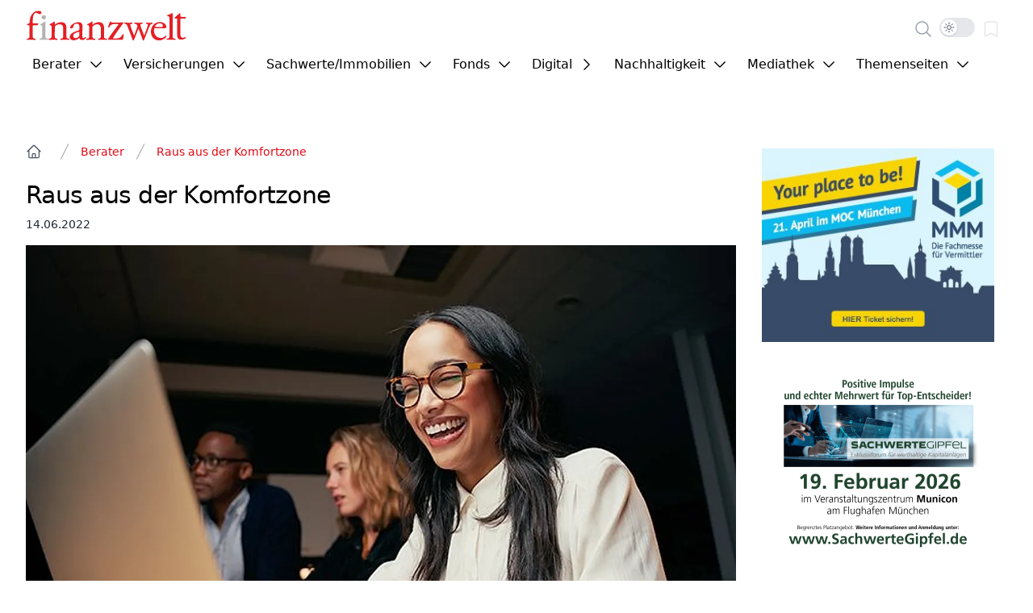

--- FILE ---
content_type: text/html;charset=utf-8
request_url: https://www.finanzwelt.de/post/raus-aus-der-komfortzone?page=1
body_size: 95672
content:
<!DOCTYPE html>
<html >
<head><meta charset="utf-8">
<meta name="viewport" content="width=device-width, initial-scale=1">
<title>Raus aus der Komfortzone</title>
<link rel="icon" type="image/png" href="/assets/img/favicon.png">
<script async type="text/javascript" src="https://t6976a031.emailsys1a.net/form/7/4723/22d2bd7a7c/embedded.js"></script>
<meta property="og:type" content="article">
<meta property="og:locale" content="de_DE">
<meta property="og:site_name" content="finanzwelt">
<meta property="og:image:type" content="image/jpeg">
<meta property="og:article:publisher" content="https://www.facebook.com/finanzwelt.de/">
<meta name="twitter:card" content="summary_large_image">
<meta name="twitter:creator" content="@finanzwelt_news">
<meta name="twitter:site" content="@finanzwelt_news">
<meta name="description" content="„Gleich und Gleich gesellt sich gern“ – so spricht der Volksmund. Das gilt auch in unternehmerischer Hinsicht und sorgt in vielen Betrieben für (zu) wenig Vielfalt. 2022 entspricht das nicht mehr dem ...">
<meta property="og:title" content="Raus aus der Komfortzone">
<meta property="og:description" content="„Gleich und Gleich gesellt sich gern“ – so spricht der Volksmund. Das gilt auch in unternehmerischer Hinsicht und sorgt in vielen Betrieben für (zu) wenig Vielfalt. 2022 entspricht das nicht mehr dem ...">
<meta property="og:url" content="https://www.finanzwelt.de/post/raus-aus-der-komfortzone?page=1">
<meta property="og:image" content="https://finanzwelt-strapi-production.fra1.digitaloceanspaces.com/tz_a4ed39693e.jpg">
<meta property="og:image:width" content="700">
<meta property="og:image:height" content="460">
<meta property="og:image:secure_url" content="https://finanzwelt-strapi-production.fra1.digitaloceanspaces.com/tz_a4ed39693e.jpg">
<meta property="og:image:alt" content="tz.jpg">
<meta property="og:article:published_time" content="2022-06-14T09:36:01.000Z">
<meta property="og:twitter:image" content="https://finanzwelt-strapi-production.fra1.digitaloceanspaces.com/tz_a4ed39693e.jpg">
<meta name="d-twitter-title" content="Raus aus der Komfortzone">
<meta property="og:twitter:description" content="„Gleich und Gleich gesellt sich gern“ – so spricht der Volksmund. Das gilt auch in unternehmerischer Hinsicht und sorgt in vielen Betrieben für (zu) wenig Vielfalt. 2022 entspricht das nicht mehr dem ...">
<meta name="fb-page-id" content="29907">
<style>.page-enter-active,.page-leave-active{transition:all .1s}.page-enter-from,.page-leave-to{filter:blur(1rem);opacity:0}</style>
<style>.player-wrapper .plyr{height:auto}.player-wrapper{--plyr-color-main:#e30913;width:100%}.player-wrapper .plyr__volume{margin-right:1rem}</style>
<style>.outer-wrapper[data-v-1b5b8c12]{--bottom-nav-margin-top:40px;--bottom-nav-height:24px;max-width:1980px}.next[data-v-1b5b8c12],.prev[data-v-1b5b8c12]{transition:opacity .3s}.next[data-v-1b5b8c12]:hover,.prev[data-v-1b5b8c12]:hover{cursor:pointer}.navigation-inner .next[data-v-1b5b8c12],.navigation-inner .prev[data-v-1b5b8c12]{align-items:center;color:#000;cursor:pointer;display:flex;height:2rem;justify-content:center;margin-top:calc(0px - var(--swiper-navigation-size)/2);opacity:1;position:absolute;top:calc(50% - (var(--bottom-nav-margin-top) + var(--bottom-nav-height))/2);width:2rem;z-index:10}.navigation-inner .next[data-v-1b5b8c12]{left:auto;right:10px}.navigation-inner .prev[data-v-1b5b8c12]{left:10px;right:auto}[data-v-1b5b8c12] .navigation-inner .swiper-button-disabled,[data-v-1b5b8c12] .navigation-pagination-bottom .swiper-button-disabled{opacity:0;pointer-events:none}.pagination[data-v-1b5b8c12]{width:auto}[data-v-1b5b8c12] .swiper{height:100%;overflow:visible;width:100%}[data-v-1b5b8c12] .swiper-container{overflow-x:hidden;position:relative}[data-v-1b5b8c12] .swiper-wrapper{display:flex}[data-v-1b5b8c12] .swiper-pagination{align-items:center;bottom:-5px;display:flex;justify-content:center;position:absolute}[data-v-1b5b8c12] .swiper-pagination-bullet{--tw-text-opacity:1;background-color:currentColor;border-radius:6px;color:rgb(156 163 175/var(--tw-text-opacity));height:12px;margin:0 6px;opacity:1;transition:color .3s,width .3s;width:12px}[data-v-1b5b8c12] .swiper-pagination-bullet-active{--tw-bg-opacity:1;background-color:rgb(227 9 19/var(--tw-bg-opacity));width:32px}</style>
<style>.outer-wrapper[data-v-7ac79f57]{--bottom-nav-margin-top:40px;--bottom-nav-height:24px;max-width:1980px}.next[data-v-7ac79f57],.prev[data-v-7ac79f57]{transition:opacity .3s}.next[data-v-7ac79f57]:hover,.prev[data-v-7ac79f57]:hover{cursor:pointer}.navigation-inner .next[data-v-7ac79f57],.navigation-inner .prev[data-v-7ac79f57]{align-items:center;color:#000;cursor:pointer;display:flex;height:2rem;justify-content:center;margin-top:calc(0px - var(--swiper-navigation-size)/2);opacity:1;position:absolute;top:calc(50% - (var(--bottom-nav-margin-top) + var(--bottom-nav-height))/2);width:2rem;z-index:10}.navigation-inner .next[data-v-7ac79f57]{left:auto;right:10px}.navigation-inner .prev[data-v-7ac79f57]{left:10px;right:auto}[data-v-7ac79f57] .navigation-inner .swiper-button-disabled,[data-v-7ac79f57] .navigation-pagination-bottom .swiper-button-disabled{opacity:0;pointer-events:none}.pagination[data-v-7ac79f57]{width:auto}[data-v-7ac79f57] .swiper{height:100%;overflow:visible;width:100%}[data-v-7ac79f57] .swiper-container{overflow-x:hidden;position:relative}[data-v-7ac79f57] .swiper-wrapper{display:flex}[data-v-7ac79f57] .swiper-pagination{align-items:center;bottom:-5px;display:flex;justify-content:center;position:absolute}[data-v-7ac79f57] .swiper-pagination-bullet{--tw-text-opacity:1;background-color:currentColor;border-radius:6px;color:rgb(156 163 175/var(--tw-text-opacity));height:12px;margin:0 6px;opacity:1;transition:color .3s,width .3s;width:12px}[data-v-7ac79f57] .swiper-pagination-bullet-active{--tw-bg-opacity:1;background-color:rgb(227 9 19/var(--tw-bg-opacity));width:32px}</style>
<style>@charset "UTF-8";.Vue-Toastification__container{box-sizing:border-box;color:#fff;display:flex;flex-direction:column;min-height:100%;padding:4px;pointer-events:none;position:fixed;width:600px;z-index:9999}@media only screen and (min-width:600px){.Vue-Toastification__container.top-center,.Vue-Toastification__container.top-left,.Vue-Toastification__container.top-right{top:1em}.Vue-Toastification__container.bottom-center,.Vue-Toastification__container.bottom-left,.Vue-Toastification__container.bottom-right{bottom:1em;flex-direction:column-reverse}.Vue-Toastification__container.bottom-left,.Vue-Toastification__container.top-left{left:1em}.Vue-Toastification__container.bottom-left .Vue-Toastification__toast,.Vue-Toastification__container.top-left .Vue-Toastification__toast{margin-right:auto}@supports not (-moz-appearance:none){.Vue-Toastification__container.bottom-left .Vue-Toastification__toast--rtl,.Vue-Toastification__container.top-left .Vue-Toastification__toast--rtl{margin-left:auto;margin-right:unset}}.Vue-Toastification__container.bottom-right,.Vue-Toastification__container.top-right{right:1em}.Vue-Toastification__container.bottom-right .Vue-Toastification__toast,.Vue-Toastification__container.top-right .Vue-Toastification__toast{margin-left:auto}@supports not (-moz-appearance:none){.Vue-Toastification__container.bottom-right .Vue-Toastification__toast--rtl,.Vue-Toastification__container.top-right .Vue-Toastification__toast--rtl{margin-left:unset;margin-right:auto}}.Vue-Toastification__container.bottom-center,.Vue-Toastification__container.top-center{left:50%;margin-left:-300px}.Vue-Toastification__container.bottom-center .Vue-Toastification__toast,.Vue-Toastification__container.top-center .Vue-Toastification__toast{margin-left:auto;margin-right:auto}}@media only screen and (max-width:600px){.Vue-Toastification__container{left:0;margin:0;padding:0;width:100vw}.Vue-Toastification__container .Vue-Toastification__toast{width:100%}.Vue-Toastification__container.top-center,.Vue-Toastification__container.top-left,.Vue-Toastification__container.top-right{top:0}.Vue-Toastification__container.bottom-center,.Vue-Toastification__container.bottom-left,.Vue-Toastification__container.bottom-right{bottom:0;flex-direction:column-reverse}}.Vue-Toastification__toast{border-radius:8px;box-shadow:0 1px 10px 0 rgba(0,0,0,.1),0 2px 15px 0 rgba(0,0,0,.05);box-sizing:border-box;direction:ltr;display:inline-flex;font-family:Lato,Helvetica,Roboto,Arial,sans-serif;justify-content:space-between;margin-bottom:1rem;max-height:800px;max-width:600px;min-height:64px;min-width:326px;overflow:hidden;padding:22px 24px;pointer-events:auto;position:relative;transform:translateZ(0)}.Vue-Toastification__toast--rtl{direction:rtl}.Vue-Toastification__toast--default{background-color:#1976d2;color:#fff}.Vue-Toastification__toast--info{background-color:#2196f3;color:#fff}.Vue-Toastification__toast--success{background-color:#4caf50;color:#fff}.Vue-Toastification__toast--error{background-color:#ff5252;color:#fff}.Vue-Toastification__toast--warning{background-color:#ffc107;color:#fff}@media only screen and (max-width:600px){.Vue-Toastification__toast{border-radius:0;margin-bottom:.5rem}}.Vue-Toastification__toast-body{flex:1;font-size:16px;line-height:24px;white-space:pre-wrap;word-break:break-word}.Vue-Toastification__toast-component-body{flex:1}.Vue-Toastification__toast.disable-transition{animation:none!important}.Vue-Toastification__close-button{align-items:center;background:transparent;border:none;color:#fff;cursor:pointer;font-size:24px;font-weight:700;line-height:24px;opacity:.3;outline:none;padding:0 0 0 10px;transition:.3s ease;transition:visibility 0s,opacity .2s linear}.Vue-Toastification__close-button:focus,.Vue-Toastification__close-button:hover{opacity:1}.Vue-Toastification__toast:not(:hover) .Vue-Toastification__close-button.show-on-hover{opacity:0}.Vue-Toastification__toast--rtl .Vue-Toastification__close-button{padding-left:unset;padding-right:10px}@keyframes scale-x-frames{0%{transform:scaleX(1)}to{transform:scaleX(0)}}.Vue-Toastification__progress-bar{animation:scale-x-frames linear 1 forwards;background-color:hsla(0,0%,100%,.7);bottom:0;height:5px;left:0;position:absolute;transform-origin:left;width:100%;z-index:10000}.Vue-Toastification__toast--rtl .Vue-Toastification__progress-bar{left:unset;right:0;transform-origin:right}.Vue-Toastification__icon{align-items:center;background:transparent;border:none;height:100%;margin:auto 18px auto 0;outline:none;padding:0;transition:.3s ease;width:20px}.Vue-Toastification__toast--rtl .Vue-Toastification__icon{margin:auto 0 auto 18px}@keyframes bounceInRight{0%,60%,75%,90%,to{animation-timing-function:cubic-bezier(.215,.61,.355,1)}0%{opacity:0;transform:translate3d(3000px,0,0)}60%{opacity:1;transform:translate3d(-25px,0,0)}75%{transform:translate3d(10px,0,0)}90%{transform:translate3d(-5px,0,0)}to{transform:none}}@keyframes bounceOutRight{40%{opacity:1;transform:translate3d(-20px,0,0)}to{opacity:0;transform:translate3d(1000px,0,0)}}@keyframes bounceInLeft{0%,60%,75%,90%,to{animation-timing-function:cubic-bezier(.215,.61,.355,1)}0%{opacity:0;transform:translate3d(-3000px,0,0)}60%{opacity:1;transform:translate3d(25px,0,0)}75%{transform:translate3d(-10px,0,0)}90%{transform:translate3d(5px,0,0)}to{transform:none}}@keyframes bounceOutLeft{20%{opacity:1;transform:translate3d(20px,0,0)}to{opacity:0;transform:translate3d(-2000px,0,0)}}@keyframes bounceInUp{0%,60%,75%,90%,to{animation-timing-function:cubic-bezier(.215,.61,.355,1)}0%{opacity:0;transform:translate3d(0,3000px,0)}60%{opacity:1;transform:translate3d(0,-20px,0)}75%{transform:translate3d(0,10px,0)}90%{transform:translate3d(0,-5px,0)}to{transform:translateZ(0)}}@keyframes bounceOutUp{20%{transform:translate3d(0,-10px,0)}40%,45%{opacity:1;transform:translate3d(0,20px,0)}to{opacity:0;transform:translate3d(0,-2000px,0)}}@keyframes bounceInDown{0%,60%,75%,90%,to{animation-timing-function:cubic-bezier(.215,.61,.355,1)}0%{opacity:0;transform:translate3d(0,-3000px,0)}60%{opacity:1;transform:translate3d(0,25px,0)}75%{transform:translate3d(0,-10px,0)}90%{transform:translate3d(0,5px,0)}to{transform:none}}@keyframes bounceOutDown{20%{transform:translate3d(0,10px,0)}40%,45%{opacity:1;transform:translate3d(0,-20px,0)}to{opacity:0;transform:translate3d(0,2000px,0)}}.Vue-Toastification__bounce-enter-active.bottom-left,.Vue-Toastification__bounce-enter-active.top-left{animation-name:bounceInLeft}.Vue-Toastification__bounce-enter-active.bottom-right,.Vue-Toastification__bounce-enter-active.top-right{animation-name:bounceInRight}.Vue-Toastification__bounce-enter-active.top-center{animation-name:bounceInDown}.Vue-Toastification__bounce-enter-active.bottom-center{animation-name:bounceInUp}.Vue-Toastification__bounce-leave-active:not(.disable-transition).bottom-left,.Vue-Toastification__bounce-leave-active:not(.disable-transition).top-left{animation-name:bounceOutLeft}.Vue-Toastification__bounce-leave-active:not(.disable-transition).bottom-right,.Vue-Toastification__bounce-leave-active:not(.disable-transition).top-right{animation-name:bounceOutRight}.Vue-Toastification__bounce-leave-active:not(.disable-transition).top-center{animation-name:bounceOutUp}.Vue-Toastification__bounce-leave-active:not(.disable-transition).bottom-center{animation-name:bounceOutDown}.Vue-Toastification__bounce-enter-active,.Vue-Toastification__bounce-leave-active{animation-duration:.75s;animation-fill-mode:both}.Vue-Toastification__bounce-move{transition-duration:.4s;transition-property:all;transition-timing-function:ease-in-out}@keyframes fadeOutTop{0%{opacity:1;transform:translateY(0)}to{opacity:0;transform:translateY(-50px)}}@keyframes fadeOutLeft{0%{opacity:1;transform:translateX(0)}to{opacity:0;transform:translateX(-50px)}}@keyframes fadeOutBottom{0%{opacity:1;transform:translateY(0)}to{opacity:0;transform:translateY(50px)}}@keyframes fadeOutRight{0%{opacity:1;transform:translateX(0)}to{opacity:0;transform:translateX(50px)}}@keyframes fadeInLeft{0%{opacity:0;transform:translateX(-50px)}to{opacity:1;transform:translateX(0)}}@keyframes fadeInRight{0%{opacity:0;transform:translateX(50px)}to{opacity:1;transform:translateX(0)}}@keyframes fadeInTop{0%{opacity:0;transform:translateY(-50px)}to{opacity:1;transform:translateY(0)}}@keyframes fadeInBottom{0%{opacity:0;transform:translateY(50px)}to{opacity:1;transform:translateY(0)}}.Vue-Toastification__fade-enter-active.bottom-left,.Vue-Toastification__fade-enter-active.top-left{animation-name:fadeInLeft}.Vue-Toastification__fade-enter-active.bottom-right,.Vue-Toastification__fade-enter-active.top-right{animation-name:fadeInRight}.Vue-Toastification__fade-enter-active.top-center{animation-name:fadeInTop}.Vue-Toastification__fade-enter-active.bottom-center{animation-name:fadeInBottom}.Vue-Toastification__fade-leave-active:not(.disable-transition).bottom-left,.Vue-Toastification__fade-leave-active:not(.disable-transition).top-left{animation-name:fadeOutLeft}.Vue-Toastification__fade-leave-active:not(.disable-transition).bottom-right,.Vue-Toastification__fade-leave-active:not(.disable-transition).top-right{animation-name:fadeOutRight}.Vue-Toastification__fade-leave-active:not(.disable-transition).top-center{animation-name:fadeOutTop}.Vue-Toastification__fade-leave-active:not(.disable-transition).bottom-center{animation-name:fadeOutBottom}.Vue-Toastification__fade-enter-active,.Vue-Toastification__fade-leave-active{animation-duration:.75s;animation-fill-mode:both}.Vue-Toastification__fade-move{transition-duration:.4s;transition-property:all;transition-timing-function:ease-in-out}@keyframes slideInBlurredLeft{0%{filter:blur(40px);opacity:0;transform:translateX(-1000px) scaleX(2.5) scaleY(.2);transform-origin:100% 50%}to{filter:blur(0);opacity:1;transform:translateX(0) scaleY(1) scaleX(1);transform-origin:50% 50%}}@keyframes slideInBlurredTop{0%{filter:blur(240px);opacity:0;transform:translateY(-1000px) scaleY(2.5) scaleX(.2);transform-origin:50% 0}to{filter:blur(0);opacity:1;transform:translateY(0) scaleY(1) scaleX(1);transform-origin:50% 50%}}@keyframes slideInBlurredRight{0%{filter:blur(40px);opacity:0;transform:translateX(1000px) scaleX(2.5) scaleY(.2);transform-origin:0 50%}to{filter:blur(0);opacity:1;transform:translateX(0) scaleY(1) scaleX(1);transform-origin:50% 50%}}@keyframes slideInBlurredBottom{0%{filter:blur(240px);opacity:0;transform:translateY(1000px) scaleY(2.5) scaleX(.2);transform-origin:50% 100%}to{filter:blur(0);opacity:1;transform:translateY(0) scaleY(1) scaleX(1);transform-origin:50% 50%}}@keyframes slideOutBlurredTop{0%{filter:blur(0);opacity:1;transform:translateY(0) scaleY(1) scaleX(1);transform-origin:50% 0}to{filter:blur(240px);opacity:0;transform:translateY(-1000px) scaleY(2) scaleX(.2);transform-origin:50% 0}}@keyframes slideOutBlurredBottom{0%{filter:blur(0);opacity:1;transform:translateY(0) scaleY(1) scaleX(1);transform-origin:50% 50%}to{filter:blur(240px);opacity:0;transform:translateY(1000px) scaleY(2) scaleX(.2);transform-origin:50% 100%}}@keyframes slideOutBlurredLeft{0%{filter:blur(0);opacity:1;transform:translateX(0) scaleY(1) scaleX(1);transform-origin:50% 50%}to{filter:blur(40px);opacity:0;transform:translateX(-1000px) scaleX(2) scaleY(.2);transform-origin:100% 50%}}@keyframes slideOutBlurredRight{0%{filter:blur(0);opacity:1;transform:translateX(0) scaleY(1) scaleX(1);transform-origin:50% 50%}to{filter:blur(40px);opacity:0;transform:translateX(1000px) scaleX(2) scaleY(.2);transform-origin:0 50%}}.Vue-Toastification__slideBlurred-enter-active.bottom-left,.Vue-Toastification__slideBlurred-enter-active.top-left{animation-name:slideInBlurredLeft}.Vue-Toastification__slideBlurred-enter-active.bottom-right,.Vue-Toastification__slideBlurred-enter-active.top-right{animation-name:slideInBlurredRight}.Vue-Toastification__slideBlurred-enter-active.top-center{animation-name:slideInBlurredTop}.Vue-Toastification__slideBlurred-enter-active.bottom-center{animation-name:slideInBlurredBottom}.Vue-Toastification__slideBlurred-leave-active:not(.disable-transition).bottom-left,.Vue-Toastification__slideBlurred-leave-active:not(.disable-transition).top-left{animation-name:slideOutBlurredLeft}.Vue-Toastification__slideBlurred-leave-active:not(.disable-transition).bottom-right,.Vue-Toastification__slideBlurred-leave-active:not(.disable-transition).top-right{animation-name:slideOutBlurredRight}.Vue-Toastification__slideBlurred-leave-active:not(.disable-transition).top-center{animation-name:slideOutBlurredTop}.Vue-Toastification__slideBlurred-leave-active:not(.disable-transition).bottom-center{animation-name:slideOutBlurredBottom}.Vue-Toastification__slideBlurred-enter-active,.Vue-Toastification__slideBlurred-leave-active{animation-duration:.75s;animation-fill-mode:both}.Vue-Toastification__slideBlurred-move{transition-duration:.4s;transition-property:all;transition-timing-function:ease-in-out}@font-face{font-display:swap;font-family:Lato;font-style:normal;font-weight:400;src:url(/_nuxt/Lato-Regular.e82542ae.ttf) format("truetype")}@font-face{font-display:swap;font-family:Lato;font-style:normal;font-weight:700;src:url(/_nuxt/Lato-Bold.d7f0b7f2.ttf) format("truetype")}@font-face{font-display:swap;font-family:Lato;font-style:italic;font-weight:700;src:url(/_nuxt/Lato-BoldItalic.e38611f4.ttf) format("truetype")}@font-face{font-display:swap;font-family:Lato;font-style:italic;font-weight:400;src:url(/_nuxt/Lato-Italic.3be26bf6.ttf) format("truetype")}.Vue-Toastification__toast--error{--tw-bg-opacity:1!important;background-color:rgb(227 9 19/var(--tw-bg-opacity))!important}.Vue-Toastification__toast--error,.Vue-Toastification__toast--error .Vue-Toastification__close-button{--tw-text-opacity:1!important;color:rgb(255 255 255/var(--tw-text-opacity))!important}.Vue-Toastification__toast--error .Vue-Toastification__progress-bar{--tw-bg-opacity:1!important;background-color:rgb(227 9 19/var(--tw-bg-opacity))!important}.Vue-Toastification__toast--info,.Vue-Toastification__toast--success{--tw-bg-opacity:1!important;--tw-text-opacity:1!important;background-color:rgb(249 250 251/var(--tw-bg-opacity))!important;color:rgb(0 0 0/var(--tw-text-opacity))!important}:is(.dark .Vue-Toastification__toast--info),:is(.dark .Vue-Toastification__toast--success){--tw-bg-opacity:1!important;--tw-text-opacity:1!important;background-color:rgb(55 65 81/var(--tw-bg-opacity))!important;color:rgb(255 255 255/var(--tw-text-opacity))!important}.Vue-Toastification__toast--info .Vue-Toastification__close-button,.Vue-Toastification__toast--success .Vue-Toastification__close-button{--tw-text-opacity:1!important;color:rgb(0 0 0/var(--tw-text-opacity))!important}:is(.dark .Vue-Toastification__toast--info .Vue-Toastification__close-button),:is(.dark .Vue-Toastification__toast--success .Vue-Toastification__close-button){--tw-text-opacity:1!important;color:rgb(255 255 255/var(--tw-text-opacity))!important}.Vue-Toastification__toast--info .Vue-Toastification__progress-bar,.Vue-Toastification__toast--success .Vue-Toastification__progress-bar{--tw-bg-opacity:1!important;background-color:rgb(249 250 251/var(--tw-bg-opacity))!important}:is(.dark .Vue-Toastification__toast--info .Vue-Toastification__progress-bar),:is(.dark .Vue-Toastification__toast--success .Vue-Toastification__progress-bar){--tw-bg-opacity:1!important;background-color:rgb(55 65 81/var(--tw-bg-opacity))!important}@keyframes plyr-progress{to{background-position:25px 0;background-position:var(--plyr-progress-loading-size,25px) 0}}@keyframes plyr-popup{0%{opacity:.5;transform:translateY(10px)}to{opacity:1;transform:translateY(0)}}@keyframes plyr-fade-in{0%{opacity:0}to{opacity:1}}.plyr{-moz-osx-font-smoothing:grayscale;-webkit-font-smoothing:antialiased;align-items:center;direction:ltr;display:flex;flex-direction:column;font-family:inherit;font-family:var(--plyr-font-family,inherit);font-variant-numeric:tabular-nums;font-weight:400;font-weight:var(--plyr-font-weight-regular,400);line-height:1.7;line-height:var(--plyr-line-height,1.7);max-width:100%;min-width:200px;position:relative;text-shadow:none;transition:box-shadow .3s ease;z-index:0}.plyr audio,.plyr iframe,.plyr video{display:block;height:100%;width:100%}.plyr button{font:inherit;line-height:inherit;width:auto}.plyr:focus{outline:0}.plyr--full-ui{box-sizing:border-box}.plyr--full-ui *,.plyr--full-ui :after,.plyr--full-ui :before{box-sizing:inherit}.plyr--full-ui a,.plyr--full-ui button,.plyr--full-ui input,.plyr--full-ui label{touch-action:manipulation}.plyr__badge{background:#4a5464;background:var(--plyr-badge-background,#4a5464);border-radius:2px;border-radius:var(--plyr-badge-border-radius,2px);color:#fff;color:var(--plyr-badge-text-color,#fff);font-size:9px;font-size:var(--plyr-font-size-badge,9px);line-height:1;padding:3px 4px}.plyr--full-ui ::-webkit-media-text-track-container{display:none}.plyr__captions{animation:plyr-fade-in .3s ease;bottom:0;display:none;font-size:13px;font-size:var(--plyr-font-size-small,13px);left:0;padding:10px;padding:var(--plyr-control-spacing,10px);position:absolute;text-align:center;transition:transform .4s ease-in-out;width:100%}.plyr__captions span:empty{display:none}@media (min-width:480px){.plyr__captions{font-size:15px;font-size:var(--plyr-font-size-base,15px);padding:20px;padding:calc(var(--plyr-control-spacing, 10px)*2)}}@media (min-width:768px){.plyr__captions{font-size:18px;font-size:var(--plyr-font-size-large,18px)}}.plyr--captions-active .plyr__captions{display:block}.plyr:not(.plyr--hide-controls) .plyr__controls:not(:empty)~.plyr__captions{transform:translateY(-40px);transform:translateY(calc(var(--plyr-control-spacing, 10px)*-4))}.plyr__caption{background:#000c;background:var(--plyr-captions-background,#000c);border-radius:2px;-webkit-box-decoration-break:clone;box-decoration-break:clone;color:#fff;color:var(--plyr-captions-text-color,#fff);line-height:185%;padding:.2em .5em;white-space:pre-wrap}.plyr__caption div{display:inline}.plyr__control{background:#0000;border:0;border-radius:4px;border-radius:var(--plyr-control-radius,4px);color:inherit;cursor:pointer;flex-shrink:0;overflow:visible;padding:7px;padding:calc(var(--plyr-control-spacing, 10px)*.7);position:relative;transition:all .3s ease}.plyr__control svg{fill:currentColor;display:block;height:18px;height:var(--plyr-control-icon-size,18px);pointer-events:none;width:18px;width:var(--plyr-control-icon-size,18px)}.plyr__control:focus{outline:0}.plyr__control:focus-visible{outline:2px dashed #00b2ff;outline:2px dashed var(--plyr-focus-visible-color,var(--plyr-color-main,var(--plyr-color-main,#00b2ff)));outline-offset:2px}a.plyr__control{text-decoration:none}.plyr__control.plyr__control--pressed .icon--not-pressed,.plyr__control.plyr__control--pressed .label--not-pressed,.plyr__control:not(.plyr__control--pressed) .icon--pressed,.plyr__control:not(.plyr__control--pressed) .label--pressed,a.plyr__control:after,a.plyr__control:before{display:none}.plyr--full-ui ::-webkit-media-controls{display:none}.plyr__controls{align-items:center;display:flex;justify-content:flex-end;text-align:center}.plyr__controls .plyr__progress__container{flex:1;min-width:0}.plyr__controls .plyr__controls__item{margin-left:2.5px;margin-left:calc(var(--plyr-control-spacing, 10px)/4)}.plyr__controls .plyr__controls__item:first-child{margin-left:0;margin-right:auto}.plyr__controls .plyr__controls__item.plyr__progress__container{padding-left:2.5px;padding-left:calc(var(--plyr-control-spacing, 10px)/4)}.plyr__controls .plyr__controls__item.plyr__time{padding:0 5px;padding:0 calc(var(--plyr-control-spacing, 10px)/2)}.plyr__controls .plyr__controls__item.plyr__progress__container:first-child,.plyr__controls .plyr__controls__item.plyr__time+.plyr__time,.plyr__controls .plyr__controls__item.plyr__time:first-child{padding-left:0}.plyr [data-plyr=airplay],.plyr [data-plyr=captions],.plyr [data-plyr=fullscreen],.plyr [data-plyr=pip],.plyr__controls:empty{display:none}.plyr--airplay-supported [data-plyr=airplay],.plyr--captions-enabled [data-plyr=captions],.plyr--fullscreen-enabled [data-plyr=fullscreen],.plyr--pip-supported [data-plyr=pip]{display:inline-block}.plyr__menu{display:flex;position:relative}.plyr__menu .plyr__control svg{transition:transform .3s ease}.plyr__menu .plyr__control[aria-expanded=true] svg{transform:rotate(90deg)}.plyr__menu .plyr__control[aria-expanded=true] .plyr__tooltip{display:none}.plyr__menu__container{animation:plyr-popup .2s ease;background:#ffffffe6;background:var(--plyr-menu-background,#ffffffe6);border-radius:8px;border-radius:var(--plyr-menu-radius,8px);bottom:100%;box-shadow:0 1px 2px #00000026;box-shadow:var(--plyr-menu-shadow,0 1px 2px #00000026);color:#4a5464;color:var(--plyr-menu-color,#4a5464);font-size:15px;font-size:var(--plyr-font-size-base,15px);margin-bottom:10px;position:absolute;right:-3px;text-align:left;white-space:nowrap;z-index:3}.plyr__menu__container>div{overflow:hidden;transition:height .35s cubic-bezier(.4,0,.2,1),width .35s cubic-bezier(.4,0,.2,1)}.plyr__menu__container:after{border:4px solid #0000;border:var(--plyr-menu-arrow-size,4px) solid #0000;border-top-color:var(--plyr-menu-background,#ffffffe6);content:"";height:0;position:absolute;right:14px;right:calc(var(--plyr-control-icon-size, 18px)/2 + var(--plyr-control-spacing, 10px)*.7 - var(--plyr-menu-arrow-size, 4px)/2);top:100%;width:0}.plyr__menu__container [role=menu]{padding:7px;padding:calc(var(--plyr-control-spacing, 10px)*.7)}.plyr__menu__container [role=menuitem],.plyr__menu__container [role=menuitemradio]{margin-top:2px}.plyr__menu__container [role=menuitem]:first-child,.plyr__menu__container [role=menuitemradio]:first-child{margin-top:0}.plyr__menu__container .plyr__control{align-items:center;color:#4a5464;color:var(--plyr-menu-color,#4a5464);display:flex;font-size:13px;font-size:var(--plyr-font-size-menu,var(--plyr-font-size-small,13px));padding:4.66667px 10.5px;padding:calc(var(--plyr-control-spacing, 10px)*.7/1.5) calc(var(--plyr-control-spacing, 10px)*.7*1.5);-webkit-user-select:none;-moz-user-select:none;user-select:none;width:100%}.plyr__menu__container .plyr__control>span{align-items:inherit;display:flex;width:100%}.plyr__menu__container .plyr__control:after{border:4px solid #0000;border:var(--plyr-menu-item-arrow-size,4px) solid #0000;content:"";position:absolute;top:50%;transform:translateY(-50%)}.plyr__menu__container .plyr__control--forward{padding-right:28px;padding-right:calc(var(--plyr-control-spacing, 10px)*.7*4)}.plyr__menu__container .plyr__control--forward:after{border-left-color:#728197;border-left-color:var(--plyr-menu-arrow-color,#728197);right:6.5px;right:calc(var(--plyr-control-spacing, 10px)*.7*1.5 - var(--plyr-menu-item-arrow-size, 4px))}.plyr__menu__container .plyr__control--forward:focus-visible:after,.plyr__menu__container .plyr__control--forward:hover:after{border-left-color:initial}.plyr__menu__container .plyr__control--back{font-weight:400;font-weight:var(--plyr-font-weight-regular,400);margin:7px;margin:calc(var(--plyr-control-spacing, 10px)*.7);margin-bottom:3.5px;margin-bottom:calc(var(--plyr-control-spacing, 10px)*.7/2);padding-left:28px;padding-left:calc(var(--plyr-control-spacing, 10px)*.7*4);position:relative;width:calc(100% - 14px);width:calc(100% - var(--plyr-control-spacing, 10px)*.7*2)}.plyr__menu__container .plyr__control--back:after{border-right-color:#728197;border-right-color:var(--plyr-menu-arrow-color,#728197);left:6.5px;left:calc(var(--plyr-control-spacing, 10px)*.7*1.5 - var(--plyr-menu-item-arrow-size, 4px))}.plyr__menu__container .plyr__control--back:before{background:#dcdfe5;background:var(--plyr-menu-back-border-color,#dcdfe5);box-shadow:0 1px 0 #fff;box-shadow:0 1px 0 var(--plyr-menu-back-border-shadow-color,#fff);content:"";height:1px;left:0;margin-top:3.5px;margin-top:calc(var(--plyr-control-spacing, 10px)*.7/2);overflow:hidden;position:absolute;right:0;top:100%}.plyr__menu__container .plyr__control--back:focus-visible:after,.plyr__menu__container .plyr__control--back:hover:after{border-right-color:initial}.plyr__menu__container .plyr__control[role=menuitemradio]{padding-left:7px;padding-left:calc(var(--plyr-control-spacing, 10px)*.7)}.plyr__menu__container .plyr__control[role=menuitemradio]:after,.plyr__menu__container .plyr__control[role=menuitemradio]:before{border-radius:100%}.plyr__menu__container .plyr__control[role=menuitemradio]:before{background:#0000001a;content:"";display:block;flex-shrink:0;height:16px;margin-right:10px;margin-right:var(--plyr-control-spacing,10px);transition:all .3s ease;width:16px}.plyr__menu__container .plyr__control[role=menuitemradio]:after{background:#fff;border:0;height:6px;left:12px;opacity:0;top:50%;transform:translateY(-50%) scale(0);transition:transform .3s ease,opacity .3s ease;width:6px}.plyr__menu__container .plyr__control[role=menuitemradio][aria-checked=true]:before{background:#00b2ff;background:var(--plyr-control-toggle-checked-background,var(--plyr-color-main,var(--plyr-color-main,#00b2ff)))}.plyr__menu__container .plyr__control[role=menuitemradio][aria-checked=true]:after{opacity:1;transform:translateY(-50%) scale(1)}.plyr__menu__container .plyr__control[role=menuitemradio]:focus-visible:before,.plyr__menu__container .plyr__control[role=menuitemradio]:hover:before{background:#23282f1a}.plyr__menu__container .plyr__menu__value{align-items:center;display:flex;margin-left:auto;margin-right:-5px;margin-right:calc(var(--plyr-control-spacing, 10px)*.7*-1 + 2px);overflow:hidden;padding-left:24.5px;padding-left:calc(var(--plyr-control-spacing, 10px)*.7*3.5);pointer-events:none}.plyr--full-ui input[type=range]{-webkit-appearance:none;-moz-appearance:none;appearance:none;background:#0000;border:0;border-radius:26px;border-radius:calc(var(--plyr-range-thumb-height, 13px)*2);color:#00b2ff;color:var(--plyr-range-fill-background,var(--plyr-color-main,var(--plyr-color-main,#00b2ff)));display:block;height:19px;height:calc(var(--plyr-range-thumb-active-shadow-width, 3px)*2 + var(--plyr-range-thumb-height, 13px));margin:0;min-width:0;padding:0;transition:box-shadow .3s ease;width:100%}.plyr--full-ui input[type=range]::-webkit-slider-runnable-track{background:#0000;background-image:linear-gradient(90deg,currentColor,#0000 0);background-image:linear-gradient(90deg,currentColor 0,#0000 0);background-image:linear-gradient(to right,currentColor var(--value,0),#0000 var(--value,0));border:0;border-radius:2.5px;border-radius:calc(var(--plyr-range-track-height, 5px)/2);height:5px;height:var(--plyr-range-track-height,5px);-webkit-transition:box-shadow .3s ease;transition:box-shadow .3s ease;-webkit-user-select:none;user-select:none}.plyr--full-ui input[type=range]::-webkit-slider-thumb{-webkit-appearance:none;appearance:none;background:#fff;background:var(--plyr-range-thumb-background,#fff);border:0;border-radius:100%;box-shadow:0 1px 1px #23282f26,0 0 0 1px #23282f33;box-shadow:var(--plyr-range-thumb-shadow,0 1px 1px #23282f26,0 0 0 1px #23282f33);height:13px;height:var(--plyr-range-thumb-height,13px);margin-top:-4px;margin-top:calc((var(--plyr-range-thumb-height, 13px) - var(--plyr-range-track-height, 5px))/2*-1);position:relative;-webkit-transition:all .2s ease;transition:all .2s ease;width:13px;width:var(--plyr-range-thumb-height,13px)}.plyr--full-ui input[type=range]::-moz-range-track{background:#0000;border:0;border-radius:2.5px;border-radius:calc(var(--plyr-range-track-height, 5px)/2);height:5px;height:var(--plyr-range-track-height,5px);-moz-transition:box-shadow .3s ease;transition:box-shadow .3s ease;-moz-user-select:none;user-select:none}.plyr--full-ui input[type=range]::-moz-range-thumb{background:#fff;background:var(--plyr-range-thumb-background,#fff);border:0;border-radius:100%;box-shadow:0 1px 1px #23282f26,0 0 0 1px #23282f33;box-shadow:var(--plyr-range-thumb-shadow,0 1px 1px #23282f26,0 0 0 1px #23282f33);height:13px;height:var(--plyr-range-thumb-height,13px);position:relative;-moz-transition:all .2s ease;transition:all .2s ease;width:13px;width:var(--plyr-range-thumb-height,13px)}.plyr--full-ui input[type=range]::-moz-range-progress{background:currentColor;border-radius:2.5px;border-radius:calc(var(--plyr-range-track-height, 5px)/2);height:5px;height:var(--plyr-range-track-height,5px)}.plyr--full-ui input[type=range]::-ms-track{color:#0000}.plyr--full-ui input[type=range]::-ms-fill-upper,.plyr--full-ui input[type=range]::-ms-track{background:#0000;border:0;border-radius:2.5px;border-radius:calc(var(--plyr-range-track-height, 5px)/2);height:5px;height:var(--plyr-range-track-height,5px);-ms-transition:box-shadow .3s ease;transition:box-shadow .3s ease;user-select:none}.plyr--full-ui input[type=range]::-ms-fill-lower{background:#0000;background:currentColor;border:0;border-radius:2.5px;border-radius:calc(var(--plyr-range-track-height, 5px)/2);height:5px;height:var(--plyr-range-track-height,5px);-ms-transition:box-shadow .3s ease;transition:box-shadow .3s ease;user-select:none}.plyr--full-ui input[type=range]::-ms-thumb{background:#fff;background:var(--plyr-range-thumb-background,#fff);border:0;border-radius:100%;box-shadow:0 1px 1px #23282f26,0 0 0 1px #23282f33;box-shadow:var(--plyr-range-thumb-shadow,0 1px 1px #23282f26,0 0 0 1px #23282f33);height:13px;height:var(--plyr-range-thumb-height,13px);margin-top:0;position:relative;-ms-transition:all .2s ease;transition:all .2s ease;width:13px;width:var(--plyr-range-thumb-height,13px)}.plyr--full-ui input[type=range]::-ms-tooltip{display:none}.plyr--full-ui input[type=range]::-moz-focus-outer{border:0}.plyr--full-ui input[type=range]:focus{outline:0}.plyr--full-ui input[type=range]:focus-visible::-webkit-slider-runnable-track{outline:2px dashed #00b2ff;outline:2px dashed var(--plyr-focus-visible-color,var(--plyr-color-main,var(--plyr-color-main,#00b2ff)));outline-offset:2px}.plyr--full-ui input[type=range]:focus-visible::-moz-range-track{outline:2px dashed #00b2ff;outline:2px dashed var(--plyr-focus-visible-color,var(--plyr-color-main,var(--plyr-color-main,#00b2ff)));outline-offset:2px}.plyr--full-ui input[type=range]:focus-visible::-ms-track{outline:2px dashed #00b2ff;outline:2px dashed var(--plyr-focus-visible-color,var(--plyr-color-main,var(--plyr-color-main,#00b2ff)));outline-offset:2px}.plyr__poster{background-color:#000;background-color:var(--plyr-video-background,var(--plyr-video-background,#000));background-position:50% 50%;background-repeat:no-repeat;background-size:contain;height:100%;left:0;opacity:0;position:absolute;top:0;transition:opacity .2s ease;width:100%;z-index:1}.plyr--stopped.plyr__poster-enabled .plyr__poster{opacity:1}.plyr--youtube.plyr--paused.plyr__poster-enabled:not(.plyr--stopped) .plyr__poster{display:none}.plyr__time{font-size:13px;font-size:var(--plyr-font-size-time,var(--plyr-font-size-small,13px))}.plyr__time+.plyr__time:before{content:"⁄";margin-right:10px;margin-right:var(--plyr-control-spacing,10px)}@media (max-width:767px){.plyr__time+.plyr__time{display:none}}.plyr__tooltip{background:#fff;background:var(--plyr-tooltip-background,#fff);border-radius:5px;border-radius:var(--plyr-tooltip-radius,5px);bottom:100%;box-shadow:0 1px 2px #00000026;box-shadow:var(--plyr-tooltip-shadow,0 1px 2px #00000026);color:#4a5464;color:var(--plyr-tooltip-color,#4a5464);font-size:13px;font-size:var(--plyr-font-size-small,13px);font-weight:400;font-weight:var(--plyr-font-weight-regular,400);left:50%;line-height:1.3;margin-bottom:10px;margin-bottom:calc(var(--plyr-control-spacing, 10px)/2*2);opacity:0;padding:5px 7.5px;padding:calc(var(--plyr-control-spacing, 10px)/2) calc(var(--plyr-control-spacing, 10px)/2*1.5);pointer-events:none;position:absolute;transform:translate(-50%,10px) scale(.8);transform-origin:50% 100%;transition:transform .2s ease .1s,opacity .2s ease .1s;white-space:nowrap;z-index:2}.plyr__tooltip:before{border-left:4px solid #0000;border-left:var(--plyr-tooltip-arrow-size,4px) solid #0000;border-right:4px solid #0000;border-right:var(--plyr-tooltip-arrow-size,4px) solid #0000;border-top:4px solid #fff;border-top:var(--plyr-tooltip-arrow-size,4px) solid var(--plyr-tooltip-background,#fff);bottom:-4px;bottom:calc(var(--plyr-tooltip-arrow-size, 4px)*-1);content:"";height:0;left:50%;position:absolute;transform:translateX(-50%);width:0;z-index:2}.plyr .plyr__control:focus-visible .plyr__tooltip,.plyr .plyr__control:hover .plyr__tooltip,.plyr__tooltip--visible{opacity:1;transform:translate(-50%) scale(1)}.plyr .plyr__control:hover .plyr__tooltip{z-index:3}.plyr__controls>.plyr__control:first-child .plyr__tooltip,.plyr__controls>.plyr__control:first-child+.plyr__control .plyr__tooltip{left:0;transform:translateY(10px) scale(.8);transform-origin:0 100%}.plyr__controls>.plyr__control:first-child .plyr__tooltip:before,.plyr__controls>.plyr__control:first-child+.plyr__control .plyr__tooltip:before{left:16px;left:calc(var(--plyr-control-icon-size, 18px)/2 + var(--plyr-control-spacing, 10px)*.7)}.plyr__controls>.plyr__control:last-child .plyr__tooltip{left:auto;right:0;transform:translateY(10px) scale(.8);transform-origin:100% 100%}.plyr__controls>.plyr__control:last-child .plyr__tooltip:before{left:auto;right:16px;right:calc(var(--plyr-control-icon-size, 18px)/2 + var(--plyr-control-spacing, 10px)*.7);transform:translateX(50%)}.plyr__controls>.plyr__control:first-child .plyr__tooltip--visible,.plyr__controls>.plyr__control:first-child+.plyr__control .plyr__tooltip--visible,.plyr__controls>.plyr__control:first-child+.plyr__control:focus-visible .plyr__tooltip,.plyr__controls>.plyr__control:first-child+.plyr__control:hover .plyr__tooltip,.plyr__controls>.plyr__control:first-child:focus-visible .plyr__tooltip,.plyr__controls>.plyr__control:first-child:hover .plyr__tooltip,.plyr__controls>.plyr__control:last-child .plyr__tooltip--visible,.plyr__controls>.plyr__control:last-child:focus-visible .plyr__tooltip,.plyr__controls>.plyr__control:last-child:hover .plyr__tooltip{transform:translate(0) scale(1)}.plyr__progress{left:6.5px;left:calc(var(--plyr-range-thumb-height, 13px)*.5);margin-right:13px;margin-right:var(--plyr-range-thumb-height,13px);position:relative}.plyr__progress input[type=range],.plyr__progress__buffer{margin-left:-6.5px;margin-left:calc(var(--plyr-range-thumb-height, 13px)*-.5);margin-right:-6.5px;margin-right:calc(var(--plyr-range-thumb-height, 13px)*-.5);width:calc(100% + 13px);width:calc(100% + var(--plyr-range-thumb-height, 13px))}.plyr__progress input[type=range]{position:relative;z-index:2}.plyr__progress .plyr__tooltip{left:0;max-width:120px;overflow-wrap:break-word}.plyr__progress__buffer{-webkit-appearance:none;background:#0000;border:0;border-radius:100px;height:5px;height:var(--plyr-range-track-height,5px);left:0;margin-top:-2.5px;margin-top:calc((var(--plyr-range-track-height, 5px)/2)*-1);padding:0;position:absolute;top:50%}.plyr__progress__buffer::-webkit-progress-bar{background:#0000}.plyr__progress__buffer::-webkit-progress-value{background:currentColor;border-radius:100px;min-width:5px;min-width:var(--plyr-range-track-height,5px);-webkit-transition:width .2s ease;transition:width .2s ease}.plyr__progress__buffer::-moz-progress-bar{background:currentColor;border-radius:100px;min-width:5px;min-width:var(--plyr-range-track-height,5px);-moz-transition:width .2s ease;transition:width .2s ease}.plyr__progress__buffer::-ms-fill{border-radius:100px;-ms-transition:width .2s ease;transition:width .2s ease}.plyr--loading .plyr__progress__buffer{animation:plyr-progress 1s linear infinite;background-image:linear-gradient(-45deg,#23282f99 25%,#0000 0,#0000 50%,#23282f99 0,#23282f99 75%,#0000 0,#0000);background-image:linear-gradient(-45deg,var(--plyr-progress-loading-background,#23282f99) 25%,#0000 25%,#0000 50%,var(--plyr-progress-loading-background,#23282f99) 50%,var(--plyr-progress-loading-background,#23282f99) 75%,#0000 75%,#0000);background-repeat:repeat-x;background-size:25px 25px;background-size:var(--plyr-progress-loading-size,25px) var(--plyr-progress-loading-size,25px);color:#0000}.plyr--video.plyr--loading .plyr__progress__buffer{background-color:#ffffff40;background-color:var(--plyr-video-progress-buffered-background,#ffffff40)}.plyr--audio.plyr--loading .plyr__progress__buffer{background-color:#c1c8d199;background-color:var(--plyr-audio-progress-buffered-background,#c1c8d199)}.plyr__progress__marker{background-color:#fff;background-color:var(--plyr-progress-marker-background,#fff);border-radius:1px;height:5px;height:var(--plyr-range-track-height,5px);position:absolute;top:50%;transform:translate(-50%,-50%);width:3px;width:var(--plyr-progress-marker-width,3px);z-index:3}.plyr__volume{align-items:center;display:flex;position:relative}.plyr__volume input[type=range]{margin-left:5px;margin-left:calc(var(--plyr-control-spacing, 10px)/2);margin-right:5px;margin-right:calc(var(--plyr-control-spacing, 10px)/2);max-width:90px;min-width:60px;position:relative;z-index:2}.plyr--audio{display:block}.plyr--audio .plyr__controls{background:#fff;background:var(--plyr-audio-controls-background,#fff);border-radius:inherit;color:#4a5464;color:var(--plyr-audio-control-color,#4a5464);padding:10px;padding:var(--plyr-control-spacing,10px)}.plyr--audio .plyr__control:focus-visible,.plyr--audio .plyr__control:hover,.plyr--audio .plyr__control[aria-expanded=true]{background:#00b2ff;background:var(--plyr-audio-control-background-hover,var(--plyr-color-main,var(--plyr-color-main,#00b2ff)));color:#fff;color:var(--plyr-audio-control-color-hover,#fff)}.plyr--full-ui.plyr--audio input[type=range]::-webkit-slider-runnable-track{background-color:#c1c8d199;background-color:var(--plyr-audio-range-track-background,var(--plyr-audio-progress-buffered-background,#c1c8d199))}.plyr--full-ui.plyr--audio input[type=range]::-moz-range-track{background-color:#c1c8d199;background-color:var(--plyr-audio-range-track-background,var(--plyr-audio-progress-buffered-background,#c1c8d199))}.plyr--full-ui.plyr--audio input[type=range]::-ms-track{background-color:#c1c8d199;background-color:var(--plyr-audio-range-track-background,var(--plyr-audio-progress-buffered-background,#c1c8d199))}.plyr--full-ui.plyr--audio input[type=range]:active::-webkit-slider-thumb{box-shadow:0 1px 1px #23282f26,0 0 0 1px #23282f33,0 0 0 3px #23282f1a;box-shadow:var(--plyr-range-thumb-shadow,0 1px 1px #23282f26,0 0 0 1px #23282f33),0 0 0 var(--plyr-range-thumb-active-shadow-width,3px) var(--plyr-audio-range-thumb-active-shadow-color,#23282f1a)}.plyr--full-ui.plyr--audio input[type=range]:active::-moz-range-thumb{box-shadow:0 1px 1px #23282f26,0 0 0 1px #23282f33,0 0 0 3px #23282f1a;box-shadow:var(--plyr-range-thumb-shadow,0 1px 1px #23282f26,0 0 0 1px #23282f33),0 0 0 var(--plyr-range-thumb-active-shadow-width,3px) var(--plyr-audio-range-thumb-active-shadow-color,#23282f1a)}.plyr--full-ui.plyr--audio input[type=range]:active::-ms-thumb{box-shadow:0 1px 1px #23282f26,0 0 0 1px #23282f33,0 0 0 3px #23282f1a;box-shadow:var(--plyr-range-thumb-shadow,0 1px 1px #23282f26,0 0 0 1px #23282f33),0 0 0 var(--plyr-range-thumb-active-shadow-width,3px) var(--plyr-audio-range-thumb-active-shadow-color,#23282f1a)}.plyr--audio .plyr__progress__buffer{color:#c1c8d199;color:var(--plyr-audio-progress-buffered-background,#c1c8d199)}.plyr--video{overflow:hidden}.plyr--video.plyr--menu-open{overflow:visible}.plyr__video-wrapper{background:#000;background:var(--plyr-video-background,var(--plyr-video-background,#000));border-radius:inherit;height:100%;margin:auto;overflow:hidden;position:relative;width:100%}.plyr__video-embed,.plyr__video-wrapper--fixed-ratio{aspect-ratio:16/9}@supports not (aspect-ratio:16/9){.plyr__video-embed,.plyr__video-wrapper--fixed-ratio{height:0;padding-bottom:56.25%;position:relative}}.plyr__video-embed iframe,.plyr__video-wrapper--fixed-ratio video{border:0;height:100%;left:0;position:absolute;top:0;width:100%}.plyr--full-ui .plyr__video-embed>.plyr__video-embed__container{padding-bottom:240%;position:relative;transform:translateY(-38.28125%)}.plyr--video .plyr__controls{background:linear-gradient(#0000,#000000bf);background:var(--plyr-video-controls-background,linear-gradient(#0000,#000000bf));border-bottom-left-radius:inherit;border-bottom-right-radius:inherit;bottom:0;color:#fff;color:var(--plyr-video-control-color,#fff);left:0;padding:5px;padding:calc(var(--plyr-control-spacing, 10px)/2);padding-top:20px;padding-top:calc(var(--plyr-control-spacing, 10px)*2);position:absolute;right:0;transition:opacity .4s ease-in-out,transform .4s ease-in-out;z-index:3}@media (min-width:480px){.plyr--video .plyr__controls{padding:10px;padding:var(--plyr-control-spacing,10px);padding-top:35px;padding-top:calc(var(--plyr-control-spacing, 10px)*3.5)}}.plyr--video.plyr--hide-controls .plyr__controls{opacity:0;pointer-events:none;transform:translateY(100%)}.plyr--video .plyr__control:focus-visible,.plyr--video .plyr__control:hover,.plyr--video .plyr__control[aria-expanded=true]{background:#00b2ff;background:var(--plyr-video-control-background-hover,var(--plyr-color-main,var(--plyr-color-main,#00b2ff)));color:#fff;color:var(--plyr-video-control-color-hover,#fff)}.plyr__control--overlaid{background:#00b2ff;background:var(--plyr-video-control-background-hover,var(--plyr-color-main,var(--plyr-color-main,#00b2ff)));border:0;border-radius:100%;color:#fff;color:var(--plyr-video-control-color,#fff);display:none;left:50%;opacity:.9;padding:15px;padding:calc(var(--plyr-control-spacing, 10px)*1.5);position:absolute;top:50%;transform:translate(-50%,-50%);transition:.3s;z-index:2}.plyr__control--overlaid svg{left:2px;position:relative}.plyr__control--overlaid:focus,.plyr__control--overlaid:hover{opacity:1}.plyr--playing .plyr__control--overlaid{opacity:0;visibility:hidden}.plyr--full-ui.plyr--video .plyr__control--overlaid{display:block}.plyr--full-ui.plyr--video input[type=range]::-webkit-slider-runnable-track{background-color:#ffffff40;background-color:var(--plyr-video-range-track-background,var(--plyr-video-progress-buffered-background,#ffffff40))}.plyr--full-ui.plyr--video input[type=range]::-moz-range-track{background-color:#ffffff40;background-color:var(--plyr-video-range-track-background,var(--plyr-video-progress-buffered-background,#ffffff40))}.plyr--full-ui.plyr--video input[type=range]::-ms-track{background-color:#ffffff40;background-color:var(--plyr-video-range-track-background,var(--plyr-video-progress-buffered-background,#ffffff40))}.plyr--full-ui.plyr--video input[type=range]:active::-webkit-slider-thumb{box-shadow:0 1px 1px #23282f26,0 0 0 1px #23282f33,0 0 0 3px #ffffff80;box-shadow:var(--plyr-range-thumb-shadow,0 1px 1px #23282f26,0 0 0 1px #23282f33),0 0 0 var(--plyr-range-thumb-active-shadow-width,3px) var(--plyr-audio-range-thumb-active-shadow-color,#ffffff80)}.plyr--full-ui.plyr--video input[type=range]:active::-moz-range-thumb{box-shadow:0 1px 1px #23282f26,0 0 0 1px #23282f33,0 0 0 3px #ffffff80;box-shadow:var(--plyr-range-thumb-shadow,0 1px 1px #23282f26,0 0 0 1px #23282f33),0 0 0 var(--plyr-range-thumb-active-shadow-width,3px) var(--plyr-audio-range-thumb-active-shadow-color,#ffffff80)}.plyr--full-ui.plyr--video input[type=range]:active::-ms-thumb{box-shadow:0 1px 1px #23282f26,0 0 0 1px #23282f33,0 0 0 3px #ffffff80;box-shadow:var(--plyr-range-thumb-shadow,0 1px 1px #23282f26,0 0 0 1px #23282f33),0 0 0 var(--plyr-range-thumb-active-shadow-width,3px) var(--plyr-audio-range-thumb-active-shadow-color,#ffffff80)}.plyr--video .plyr__progress__buffer{color:#ffffff40;color:var(--plyr-video-progress-buffered-background,#ffffff40)}.plyr:-webkit-full-screen{background:#000;border-radius:0!important;height:100%;margin:0;width:100%}.plyr:fullscreen{background:#000;border-radius:0!important;height:100%;margin:0;width:100%}.plyr:-webkit-full-screen video{height:100%}.plyr:fullscreen video{height:100%}.plyr:-webkit-full-screen .plyr__control .icon--exit-fullscreen{display:block}.plyr:fullscreen .plyr__control .icon--exit-fullscreen{display:block}.plyr:-webkit-full-screen .plyr__control .icon--exit-fullscreen+svg{display:none}.plyr:fullscreen .plyr__control .icon--exit-fullscreen+svg{display:none}.plyr:-webkit-full-screen.plyr--hide-controls{cursor:none}.plyr:fullscreen.plyr--hide-controls{cursor:none}@media (min-width:1024px){.plyr:-webkit-full-screen .plyr__captions{font-size:21px;font-size:var(--plyr-font-size-xlarge,21px)}.plyr:fullscreen .plyr__captions{font-size:21px;font-size:var(--plyr-font-size-xlarge,21px)}}.plyr--fullscreen-fallback{background:#000;border-radius:0!important;bottom:0;height:100%;left:0;margin:0;position:fixed;right:0;top:0;width:100%;z-index:10000000}.plyr--fullscreen-fallback video{height:100%}.plyr--fullscreen-fallback .plyr__control .icon--exit-fullscreen{display:block}.plyr--fullscreen-fallback .plyr__control .icon--exit-fullscreen+svg{display:none}.plyr--fullscreen-fallback.plyr--hide-controls{cursor:none}@media (min-width:1024px){.plyr--fullscreen-fallback .plyr__captions{font-size:21px;font-size:var(--plyr-font-size-xlarge,21px)}}.plyr__ads{border-radius:inherit;bottom:0;cursor:pointer;left:0;overflow:hidden;position:absolute;right:0;top:0;z-index:-1}.plyr__ads>div,.plyr__ads>div iframe{height:100%;position:absolute;width:100%}.plyr__ads:after{background:#23282f;border-radius:2px;bottom:10px;bottom:var(--plyr-control-spacing,10px);color:#fff;content:attr(data-badge-text);font-size:11px;padding:2px 6px;pointer-events:none;position:absolute;right:10px;right:var(--plyr-control-spacing,10px);z-index:3}.plyr__ads:empty:after{display:none}.plyr__cues{background:currentColor;display:block;height:5px;height:var(--plyr-range-track-height,5px);left:0;opacity:.8;position:absolute;top:50%;transform:translateY(-50%);width:3px;z-index:3}.plyr__preview-thumb{background-color:#fff;background-color:var(--plyr-tooltip-background,#fff);border-radius:8px;border-radius:var(--plyr-menu-radius,8px);bottom:100%;box-shadow:0 1px 2px #00000026;box-shadow:var(--plyr-tooltip-shadow,0 1px 2px #00000026);margin-bottom:10px;margin-bottom:calc(var(--plyr-control-spacing, 10px)/2*2);opacity:0;padding:3px;pointer-events:none;position:absolute;transform:translateY(10px) scale(.8);transform-origin:50% 100%;transition:transform .2s ease .1s,opacity .2s ease .1s;z-index:2}.plyr__preview-thumb--is-shown{opacity:1;transform:translate(0) scale(1)}.plyr__preview-thumb:before{border-left:4px solid #0000;border-left:var(--plyr-tooltip-arrow-size,4px) solid #0000;border-right:4px solid #0000;border-right:var(--plyr-tooltip-arrow-size,4px) solid #0000;border-top:4px solid #fff;border-top:var(--plyr-tooltip-arrow-size,4px) solid var(--plyr-tooltip-background,#fff);bottom:-4px;bottom:calc(var(--plyr-tooltip-arrow-size, 4px)*-1);content:"";height:0;left:calc(50% + var(--preview-arrow-offset));position:absolute;transform:translateX(-50%);width:0;z-index:2}.plyr__preview-thumb__image-container{background:#c1c8d1;border-radius:7px;border-radius:calc(var(--plyr-menu-radius, 8px) - 1px);overflow:hidden;position:relative;z-index:0}.plyr__preview-thumb__image-container img,.plyr__preview-thumb__image-container:after{height:100%;left:0;position:absolute;top:0;width:100%}.plyr__preview-thumb__image-container:after{border-radius:inherit;box-shadow:inset 0 0 0 1px #00000026;content:"";pointer-events:none}.plyr__preview-thumb__image-container img{max-height:none;max-width:none}.plyr__preview-thumb__time-container{background:linear-gradient(#0000,#000000bf);background:var(--plyr-video-controls-background,linear-gradient(#0000,#000000bf));border-bottom-left-radius:7px;border-bottom-left-radius:calc(var(--plyr-menu-radius, 8px) - 1px);border-bottom-right-radius:7px;border-bottom-right-radius:calc(var(--plyr-menu-radius, 8px) - 1px);bottom:0;left:0;line-height:1.1;padding:20px 6px 6px;position:absolute;right:0;z-index:3}.plyr__preview-thumb__time-container span{color:#fff;font-size:13px;font-size:var(--plyr-font-size-time,var(--plyr-font-size-small,13px))}.plyr__preview-scrubbing{bottom:0;filter:blur(1px);height:100%;left:0;margin:auto;opacity:0;overflow:hidden;pointer-events:none;position:absolute;right:0;top:0;transition:opacity .3s ease;width:100%;z-index:1}.plyr__preview-scrubbing--is-shown{opacity:1}.plyr__preview-scrubbing img{height:100%;left:0;max-height:none;max-width:none;-o-object-fit:contain;object-fit:contain;position:absolute;top:0;width:100%}.plyr--no-transition{transition:none!important}.plyr__sr-only{clip:rect(1px,1px,1px,1px);border:0!important;height:1px!important;overflow:hidden;padding:0!important;position:absolute!important;width:1px!important}.plyr [hidden]{display:none!important}
/*! tailwindcss v3.3.2 | MIT License | https://tailwindcss.com*/*,:after,:before{border:0 solid #e5e7eb;box-sizing:border-box}:after,:before{--tw-content:""}html{-webkit-text-size-adjust:100%;font-feature-settings:normal;font-family:ui-sans-serif,system-ui,-apple-system,BlinkMacSystemFont,Segoe UI,Roboto,Helvetica Neue,Arial,Noto Sans,sans-serif,Apple Color Emoji,Segoe UI Emoji,Segoe UI Symbol,Noto Color Emoji;font-variation-settings:normal;line-height:1.5;-moz-tab-size:4;-o-tab-size:4;tab-size:4}body{line-height:inherit;margin:0}hr{border-top-width:1px;color:inherit;height:0}abbr:where([title]){-webkit-text-decoration:underline dotted;text-decoration:underline dotted}h1,h2,h3,h4,h5,h6{font-size:inherit;font-weight:inherit}a{color:inherit;text-decoration:inherit}b,strong{font-weight:bolder}code,kbd,pre,samp{font-family:ui-monospace,SFMono-Regular,Menlo,Monaco,Consolas,Liberation Mono,Courier New,monospace;font-size:1em}small{font-size:80%}sub,sup{font-size:75%;line-height:0;position:relative;vertical-align:baseline}sub{bottom:-.25em}sup{top:-.5em}table{border-collapse:collapse;border-color:inherit;text-indent:0}button,input,optgroup,select,textarea{color:inherit;font-family:inherit;font-size:100%;font-weight:inherit;line-height:inherit;margin:0;padding:0}button,select{text-transform:none}[type=button],[type=reset],[type=submit],button{-webkit-appearance:button;background-color:transparent;background-image:none}:-moz-focusring{outline:auto}:-moz-ui-invalid{box-shadow:none}progress{vertical-align:baseline}::-webkit-inner-spin-button,::-webkit-outer-spin-button{height:auto}[type=search]{-webkit-appearance:textfield;outline-offset:-2px}::-webkit-search-decoration{-webkit-appearance:none}::-webkit-file-upload-button{-webkit-appearance:button;font:inherit}summary{display:list-item}blockquote,dd,dl,figure,h1,h2,h3,h4,h5,h6,hr,p,pre{margin:0}fieldset{margin:0}fieldset,legend{padding:0}menu,ol,ul{list-style:none;margin:0;padding:0}textarea{resize:vertical}input::-moz-placeholder,textarea::-moz-placeholder{color:#9ca3af;opacity:1}input::placeholder,textarea::placeholder{color:#9ca3af;opacity:1}[role=button],button{cursor:pointer}:disabled{cursor:default}audio,canvas,embed,iframe,img,object,svg,video{display:block;vertical-align:middle}img,video{height:auto;max-width:100%}[hidden]{display:none}[multiple],[type=date],[type=datetime-local],[type=email],[type=month],[type=number],[type=password],[type=search],[type=tel],[type=text],[type=time],[type=url],[type=week],select,textarea{--tw-shadow:0 0 #0000;-webkit-appearance:none;-moz-appearance:none;appearance:none;background-color:#fff;border-color:#6b7280;border-radius:0;border-width:1px;font-size:1rem;line-height:1.5rem;padding:.5rem .75rem}[multiple]:focus,[type=date]:focus,[type=datetime-local]:focus,[type=email]:focus,[type=month]:focus,[type=number]:focus,[type=password]:focus,[type=search]:focus,[type=tel]:focus,[type=text]:focus,[type=time]:focus,[type=url]:focus,[type=week]:focus,select:focus,textarea:focus{--tw-ring-inset:var(--tw-empty,/*!*/ /*!*/);--tw-ring-offset-width:0px;--tw-ring-offset-color:#fff;--tw-ring-color:#2563eb;--tw-ring-offset-shadow:var(--tw-ring-inset) 0 0 0 var(--tw-ring-offset-width) var(--tw-ring-offset-color);--tw-ring-shadow:var(--tw-ring-inset) 0 0 0 calc(1px + var(--tw-ring-offset-width)) var(--tw-ring-color);border-color:#2563eb;box-shadow:var(--tw-ring-offset-shadow),var(--tw-ring-shadow),var(--tw-shadow);outline:2px solid transparent;outline-offset:2px}input::-moz-placeholder,textarea::-moz-placeholder{color:#6b7280;opacity:1}input::placeholder,textarea::placeholder{color:#6b7280;opacity:1}::-webkit-datetime-edit-fields-wrapper{padding:0}::-webkit-date-and-time-value{min-height:1.5em}::-webkit-datetime-edit,::-webkit-datetime-edit-day-field,::-webkit-datetime-edit-hour-field,::-webkit-datetime-edit-meridiem-field,::-webkit-datetime-edit-millisecond-field,::-webkit-datetime-edit-minute-field,::-webkit-datetime-edit-month-field,::-webkit-datetime-edit-second-field,::-webkit-datetime-edit-year-field{padding-bottom:0;padding-top:0}select{color-adjust:exact;background-image:url("data:image/svg+xml;charset=utf-8,%3Csvg xmlns='http://www.w3.org/2000/svg' fill='none' viewBox='0 0 20 20'%3E%3Cpath stroke='%236b7280' stroke-linecap='round' stroke-linejoin='round' stroke-width='1.5' d='m6 8 4 4 4-4'/%3E%3C/svg%3E");background-position:right .5rem center;background-repeat:no-repeat;background-size:1.5em 1.5em;padding-right:2.5rem;-webkit-print-color-adjust:exact}[multiple]{color-adjust:unset;background-image:none;background-position:0 0;background-repeat:unset;background-size:initial;padding-right:.75rem;-webkit-print-color-adjust:unset}[type=checkbox],[type=radio]{color-adjust:exact;--tw-shadow:0 0 #0000;-webkit-appearance:none;-moz-appearance:none;appearance:none;background-color:#fff;background-origin:border-box;border-color:#6b7280;border-width:1px;color:#2563eb;display:inline-block;flex-shrink:0;height:1rem;padding:0;-webkit-print-color-adjust:exact;-webkit-user-select:none;-moz-user-select:none;user-select:none;vertical-align:middle;width:1rem}[type=checkbox]{border-radius:0}[type=radio]{border-radius:100%}[type=checkbox]:focus,[type=radio]:focus{--tw-ring-inset:var(--tw-empty,/*!*/ /*!*/);--tw-ring-offset-width:2px;--tw-ring-offset-color:#fff;--tw-ring-color:#2563eb;--tw-ring-offset-shadow:var(--tw-ring-inset) 0 0 0 var(--tw-ring-offset-width) var(--tw-ring-offset-color);--tw-ring-shadow:var(--tw-ring-inset) 0 0 0 calc(2px + var(--tw-ring-offset-width)) var(--tw-ring-color);box-shadow:var(--tw-ring-offset-shadow),var(--tw-ring-shadow),var(--tw-shadow);outline:2px solid transparent;outline-offset:2px}[type=checkbox]:checked,[type=radio]:checked{background-color:currentColor;background-position:50%;background-repeat:no-repeat;background-size:100% 100%;border-color:transparent}[type=checkbox]:checked{background-image:url("data:image/svg+xml;charset=utf-8,%3Csvg xmlns='http://www.w3.org/2000/svg' fill='%23fff' viewBox='0 0 16 16'%3E%3Cpath d='M12.207 4.793a1 1 0 0 1 0 1.414l-5 5a1 1 0 0 1-1.414 0l-2-2a1 1 0 0 1 1.414-1.414L6.5 9.086l4.293-4.293a1 1 0 0 1 1.414 0z'/%3E%3C/svg%3E")}[type=radio]:checked{background-image:url("data:image/svg+xml;charset=utf-8,%3Csvg xmlns='http://www.w3.org/2000/svg' fill='%23fff' viewBox='0 0 16 16'%3E%3Ccircle cx='8' cy='8' r='3'/%3E%3C/svg%3E")}[type=checkbox]:checked:focus,[type=checkbox]:checked:hover,[type=radio]:checked:focus,[type=radio]:checked:hover{background-color:currentColor;border-color:transparent}[type=checkbox]:indeterminate{background-color:currentColor;background-image:url("data:image/svg+xml;charset=utf-8,%3Csvg xmlns='http://www.w3.org/2000/svg' fill='none' viewBox='0 0 16 16'%3E%3Cpath stroke='%23fff' stroke-linecap='round' stroke-linejoin='round' stroke-width='2' d='M4 8h8'/%3E%3C/svg%3E");background-position:50%;background-repeat:no-repeat;background-size:100% 100%;border-color:transparent}[type=checkbox]:indeterminate:focus,[type=checkbox]:indeterminate:hover{background-color:currentColor;border-color:transparent}[type=file]{background:unset;border-color:inherit;border-radius:0;border-width:0;font-size:unset;line-height:inherit;padding:0}[type=file]:focus{outline:1px auto -webkit-focus-ring-color}*,:after,:before{--tw-border-spacing-x:0;--tw-border-spacing-y:0;--tw-translate-x:0;--tw-translate-y:0;--tw-rotate:0;--tw-skew-x:0;--tw-skew-y:0;--tw-scale-x:1;--tw-scale-y:1;--tw-pan-x: ;--tw-pan-y: ;--tw-pinch-zoom: ;--tw-scroll-snap-strictness:proximity;--tw-gradient-from-position: ;--tw-gradient-via-position: ;--tw-gradient-to-position: ;--tw-ordinal: ;--tw-slashed-zero: ;--tw-numeric-figure: ;--tw-numeric-spacing: ;--tw-numeric-fraction: ;--tw-ring-inset: ;--tw-ring-offset-width:0px;--tw-ring-offset-color:#fff;--tw-ring-color:rgba(59,130,246,.5);--tw-ring-offset-shadow:0 0 #0000;--tw-ring-shadow:0 0 #0000;--tw-shadow:0 0 #0000;--tw-shadow-colored:0 0 #0000;--tw-blur: ;--tw-brightness: ;--tw-contrast: ;--tw-grayscale: ;--tw-hue-rotate: ;--tw-invert: ;--tw-saturate: ;--tw-sepia: ;--tw-drop-shadow: ;--tw-backdrop-blur: ;--tw-backdrop-brightness: ;--tw-backdrop-contrast: ;--tw-backdrop-grayscale: ;--tw-backdrop-hue-rotate: ;--tw-backdrop-invert: ;--tw-backdrop-opacity: ;--tw-backdrop-saturate: ;--tw-backdrop-sepia: }::backdrop{--tw-border-spacing-x:0;--tw-border-spacing-y:0;--tw-translate-x:0;--tw-translate-y:0;--tw-rotate:0;--tw-skew-x:0;--tw-skew-y:0;--tw-scale-x:1;--tw-scale-y:1;--tw-pan-x: ;--tw-pan-y: ;--tw-pinch-zoom: ;--tw-scroll-snap-strictness:proximity;--tw-gradient-from-position: ;--tw-gradient-via-position: ;--tw-gradient-to-position: ;--tw-ordinal: ;--tw-slashed-zero: ;--tw-numeric-figure: ;--tw-numeric-spacing: ;--tw-numeric-fraction: ;--tw-ring-inset: ;--tw-ring-offset-width:0px;--tw-ring-offset-color:#fff;--tw-ring-color:rgba(59,130,246,.5);--tw-ring-offset-shadow:0 0 #0000;--tw-ring-shadow:0 0 #0000;--tw-shadow:0 0 #0000;--tw-shadow-colored:0 0 #0000;--tw-blur: ;--tw-brightness: ;--tw-contrast: ;--tw-grayscale: ;--tw-hue-rotate: ;--tw-invert: ;--tw-saturate: ;--tw-sepia: ;--tw-drop-shadow: ;--tw-backdrop-blur: ;--tw-backdrop-brightness: ;--tw-backdrop-contrast: ;--tw-backdrop-grayscale: ;--tw-backdrop-hue-rotate: ;--tw-backdrop-invert: ;--tw-backdrop-opacity: ;--tw-backdrop-saturate: ;--tw-backdrop-sepia: }.container{width:100%}@media (min-width:640px){.container{max-width:640px}}@media (min-width:768px){.container{max-width:768px}}@media (min-width:1024px){.container{max-width:1024px}}@media (min-width:1280px){.container{max-width:1280px}}@media (min-width:1536px){.container{max-width:1536px}}@media (min-width:1610px){.container{max-width:1610px}}.prose{color:var(--tw-prose-body);max-width:65ch}.prose :where(p):not(:where([class~=not-prose] *)){margin-bottom:1.25em;margin-top:1.25em}.prose :where([class~=lead]):not(:where([class~=not-prose] *)){color:var(--tw-prose-lead);font-size:1.25em;line-height:1.6;margin-bottom:1.2em;margin-top:1.2em}.prose :where(a):not(:where([class~=not-prose] *)){color:var(--tw-prose-links);font-weight:500;text-decoration:underline}.prose :where(strong):not(:where([class~=not-prose] *)){color:var(--tw-prose-bold);font-weight:600}.prose :where(a strong):not(:where([class~=not-prose] *)){color:inherit}.prose :where(blockquote strong):not(:where([class~=not-prose] *)){color:inherit}.prose :where(thead th strong):not(:where([class~=not-prose] *)){color:inherit}.prose :where(ol):not(:where([class~=not-prose] *)){list-style-type:decimal;margin-bottom:1.25em;margin-top:1.25em;padding-left:1.625em}.prose :where(ol[type=A]):not(:where([class~=not-prose] *)){list-style-type:upper-alpha}.prose :where(ol[type=a]):not(:where([class~=not-prose] *)){list-style-type:lower-alpha}.prose :where(ol[type=A s]):not(:where([class~=not-prose] *)){list-style-type:upper-alpha}.prose :where(ol[type=a s]):not(:where([class~=not-prose] *)){list-style-type:lower-alpha}.prose :where(ol[type=I]):not(:where([class~=not-prose] *)){list-style-type:upper-roman}.prose :where(ol[type=i]):not(:where([class~=not-prose] *)){list-style-type:lower-roman}.prose :where(ol[type=I s]):not(:where([class~=not-prose] *)){list-style-type:upper-roman}.prose :where(ol[type=i s]):not(:where([class~=not-prose] *)){list-style-type:lower-roman}.prose :where(ol[type="1"]):not(:where([class~=not-prose] *)){list-style-type:decimal}.prose :where(ul):not(:where([class~=not-prose] *)){list-style-type:disc;margin-bottom:1.25em;margin-top:1.25em;padding-left:1.625em}.prose :where(ol>li):not(:where([class~=not-prose] *))::marker{color:var(--tw-prose-counters);font-weight:400}.prose :where(ul>li):not(:where([class~=not-prose] *))::marker{color:var(--tw-prose-bullets)}.prose :where(hr):not(:where([class~=not-prose] *)){border-color:var(--tw-prose-hr);border-top-width:1px;margin-bottom:3em;margin-top:3em}.prose :where(blockquote):not(:where([class~=not-prose] *)){border-left-color:var(--tw-prose-quote-borders);border-left-width:.25rem;color:var(--tw-prose-quotes);font-style:italic;font-weight:500;margin-bottom:1.6em;margin-top:1.6em;padding-left:1em;quotes:"\201C""\201D""\2018""\2019"}.prose :where(blockquote p:first-of-type):not(:where([class~=not-prose] *)):before{content:open-quote}.prose :where(blockquote p:last-of-type):not(:where([class~=not-prose] *)):after{content:close-quote}.prose :where(h1):not(:where([class~=not-prose] *)){color:var(--tw-prose-headings);font-size:2.25em;font-weight:800;line-height:1.1111111;margin-bottom:.8888889em;margin-top:0}.prose :where(h1 strong):not(:where([class~=not-prose] *)){color:inherit;font-weight:900}.prose :where(h2):not(:where([class~=not-prose] *)){color:var(--tw-prose-headings);font-size:1.5em;font-weight:700;line-height:1.3333333;margin-bottom:1em;margin-top:2em}.prose :where(h2 strong):not(:where([class~=not-prose] *)){color:inherit;font-weight:800}.prose :where(h3):not(:where([class~=not-prose] *)){color:var(--tw-prose-headings);font-size:1.25em;font-weight:600;line-height:1.6;margin-bottom:.6em;margin-top:1.6em}.prose :where(h3 strong):not(:where([class~=not-prose] *)){color:inherit;font-weight:700}.prose :where(h4):not(:where([class~=not-prose] *)){color:var(--tw-prose-headings);font-weight:600;line-height:1.5;margin-bottom:.5em;margin-top:1.5em}.prose :where(h4 strong):not(:where([class~=not-prose] *)){color:inherit;font-weight:700}.prose :where(img):not(:where([class~=not-prose] *)){margin-bottom:2em;margin-top:2em}.prose :where(figure>*):not(:where([class~=not-prose] *)){margin-bottom:0;margin-top:0}.prose :where(figcaption):not(:where([class~=not-prose] *)){color:var(--tw-prose-captions);font-size:.875em;line-height:1.4285714;margin-top:.8571429em}.prose :where(code):not(:where([class~=not-prose] *)){color:var(--tw-prose-code);font-size:.875em;font-weight:600}.prose :where(code):not(:where([class~=not-prose] *)):before{content:"`"}.prose :where(code):not(:where([class~=not-prose] *)):after{content:"`"}.prose :where(a code):not(:where([class~=not-prose] *)){color:inherit}.prose :where(h1 code):not(:where([class~=not-prose] *)){color:inherit}.prose :where(h2 code):not(:where([class~=not-prose] *)){color:inherit;font-size:.875em}.prose :where(h3 code):not(:where([class~=not-prose] *)){color:inherit;font-size:.9em}.prose :where(h4 code):not(:where([class~=not-prose] *)){color:inherit}.prose :where(blockquote code):not(:where([class~=not-prose] *)){color:inherit}.prose :where(thead th code):not(:where([class~=not-prose] *)){color:inherit}.prose :where(pre):not(:where([class~=not-prose] *)){background-color:var(--tw-prose-pre-bg);border-radius:.375rem;color:var(--tw-prose-pre-code);font-size:.875em;font-weight:400;line-height:1.7142857;margin-bottom:1.7142857em;margin-top:1.7142857em;overflow-x:auto;padding:.8571429em 1.1428571em}.prose :where(pre code):not(:where([class~=not-prose] *)){background-color:transparent;border-radius:0;border-width:0;color:inherit;font-family:inherit;font-size:inherit;font-weight:inherit;line-height:inherit;padding:0}.prose :where(pre code):not(:where([class~=not-prose] *)):before{content:none}.prose :where(pre code):not(:where([class~=not-prose] *)):after{content:none}.prose :where(table):not(:where([class~=not-prose] *)){font-size:.875em;line-height:1.7142857;margin-bottom:2em;margin-top:2em;table-layout:auto;text-align:left;width:100%}.prose :where(thead):not(:where([class~=not-prose] *)){border-bottom-color:var(--tw-prose-th-borders);border-bottom-width:1px}.prose :where(thead th):not(:where([class~=not-prose] *)){color:var(--tw-prose-headings);font-weight:600;padding-bottom:.5714286em;padding-left:.5714286em;padding-right:.5714286em;vertical-align:bottom}.prose :where(tbody tr):not(:where([class~=not-prose] *)){border-bottom-color:var(--tw-prose-td-borders);border-bottom-width:1px}.prose :where(tbody tr:last-child):not(:where([class~=not-prose] *)){border-bottom-width:0}.prose :where(tbody td):not(:where([class~=not-prose] *)){vertical-align:baseline}.prose :where(tfoot):not(:where([class~=not-prose] *)){border-top-color:var(--tw-prose-th-borders);border-top-width:1px}.prose :where(tfoot td):not(:where([class~=not-prose] *)){vertical-align:top}.prose{--tw-prose-body:#374151;--tw-prose-headings:#111827;--tw-prose-lead:#4b5563;--tw-prose-links:#111827;--tw-prose-bold:#111827;--tw-prose-counters:#6b7280;--tw-prose-bullets:#d1d5db;--tw-prose-hr:#e5e7eb;--tw-prose-quotes:#111827;--tw-prose-quote-borders:#e5e7eb;--tw-prose-captions:#6b7280;--tw-prose-code:#111827;--tw-prose-pre-code:#e5e7eb;--tw-prose-pre-bg:#1f2937;--tw-prose-th-borders:#d1d5db;--tw-prose-td-borders:#e5e7eb;--tw-prose-invert-body:#d1d5db;--tw-prose-invert-headings:#fff;--tw-prose-invert-lead:#9ca3af;--tw-prose-invert-links:#fff;--tw-prose-invert-bold:#fff;--tw-prose-invert-counters:#9ca3af;--tw-prose-invert-bullets:#4b5563;--tw-prose-invert-hr:#374151;--tw-prose-invert-quotes:#f3f4f6;--tw-prose-invert-quote-borders:#374151;--tw-prose-invert-captions:#9ca3af;--tw-prose-invert-code:#fff;--tw-prose-invert-pre-code:#d1d5db;--tw-prose-invert-pre-bg:rgba(0,0,0,.5);--tw-prose-invert-th-borders:#4b5563;--tw-prose-invert-td-borders:#374151;font-size:1rem;line-height:1.75}.prose :where(video):not(:where([class~=not-prose] *)){margin-bottom:2em;margin-top:2em}.prose :where(figure):not(:where([class~=not-prose] *)){margin-bottom:2em;margin-top:2em}.prose :where(li):not(:where([class~=not-prose] *)){margin-bottom:.5em;margin-top:.5em}.prose :where(ol>li):not(:where([class~=not-prose] *)){padding-left:.375em}.prose :where(ul>li):not(:where([class~=not-prose] *)){padding-left:.375em}.prose :where(.prose>ul>li p):not(:where([class~=not-prose] *)){margin-bottom:.75em;margin-top:.75em}.prose :where(.prose>ul>li>:first-child):not(:where([class~=not-prose] *)){margin-top:1.25em}.prose :where(.prose>ul>li>:last-child):not(:where([class~=not-prose] *)){margin-bottom:1.25em}.prose :where(.prose>ol>li>:first-child):not(:where([class~=not-prose] *)){margin-top:1.25em}.prose :where(.prose>ol>li>:last-child):not(:where([class~=not-prose] *)){margin-bottom:1.25em}.prose :where(ul ul,ul ol,ol ul,ol ol):not(:where([class~=not-prose] *)){margin-bottom:.75em;margin-top:.75em}.prose :where(hr+*):not(:where([class~=not-prose] *)){margin-top:0}.prose :where(h2+*):not(:where([class~=not-prose] *)){margin-top:0}.prose :where(h3+*):not(:where([class~=not-prose] *)){margin-top:0}.prose :where(h4+*):not(:where([class~=not-prose] *)){margin-top:0}.prose :where(thead th:first-child):not(:where([class~=not-prose] *)){padding-left:0}.prose :where(thead th:last-child):not(:where([class~=not-prose] *)){padding-right:0}.prose :where(tbody td,tfoot td):not(:where([class~=not-prose] *)){padding:.5714286em}.prose :where(tbody td:first-child,tfoot td:first-child):not(:where([class~=not-prose] *)){padding-left:0}.prose :where(tbody td:last-child,tfoot td:last-child):not(:where([class~=not-prose] *)){padding-right:0}.prose :where(.prose>:first-child):not(:where([class~=not-prose] *)){margin-top:0}.prose :where(.prose>:last-child):not(:where([class~=not-prose] *)){margin-bottom:0}.prose-lg{font-size:1.125rem;line-height:1.7777778}.prose-lg :where(p):not(:where([class~=not-prose] *)){margin-bottom:1.3333333em;margin-top:1.3333333em}.prose-lg :where([class~=lead]):not(:where([class~=not-prose] *)){font-size:1.2222222em;line-height:1.4545455;margin-bottom:1.0909091em;margin-top:1.0909091em}.prose-lg :where(blockquote):not(:where([class~=not-prose] *)){margin-bottom:1.6666667em;margin-top:1.6666667em;padding-left:1em}.prose-lg :where(h1):not(:where([class~=not-prose] *)){font-size:2.6666667em;line-height:1;margin-bottom:.8333333em;margin-top:0}.prose-lg :where(h2):not(:where([class~=not-prose] *)){font-size:1.6666667em;line-height:1.3333333;margin-bottom:1.0666667em;margin-top:1.8666667em}.prose-lg :where(h3):not(:where([class~=not-prose] *)){font-size:1.3333333em;line-height:1.5;margin-bottom:.6666667em;margin-top:1.6666667em}.prose-lg :where(h4):not(:where([class~=not-prose] *)){line-height:1.5555556;margin-bottom:.4444444em;margin-top:1.7777778em}.prose-lg :where(img):not(:where([class~=not-prose] *)){margin-bottom:1.7777778em;margin-top:1.7777778em}.prose-lg :where(video):not(:where([class~=not-prose] *)){margin-bottom:1.7777778em;margin-top:1.7777778em}.prose-lg :where(figure):not(:where([class~=not-prose] *)){margin-bottom:1.7777778em;margin-top:1.7777778em}.prose-lg :where(figure>*):not(:where([class~=not-prose] *)){margin-bottom:0;margin-top:0}.prose-lg :where(figcaption):not(:where([class~=not-prose] *)){font-size:.8888889em;line-height:1.5;margin-top:1em}.prose-lg :where(code):not(:where([class~=not-prose] *)){font-size:.8888889em}.prose-lg :where(h2 code):not(:where([class~=not-prose] *)){font-size:.8666667em}.prose-lg :where(h3 code):not(:where([class~=not-prose] *)){font-size:.875em}.prose-lg :where(pre):not(:where([class~=not-prose] *)){border-radius:.375rem;font-size:.8888889em;line-height:1.75;margin-bottom:2em;margin-top:2em;padding:1em 1.5em}.prose-lg :where(ol):not(:where([class~=not-prose] *)){margin-bottom:1.3333333em;margin-top:1.3333333em;padding-left:1.5555556em}.prose-lg :where(ul):not(:where([class~=not-prose] *)){margin-bottom:1.3333333em;margin-top:1.3333333em;padding-left:1.5555556em}.prose-lg :where(li):not(:where([class~=not-prose] *)){margin-bottom:.6666667em;margin-top:.6666667em}.prose-lg :where(ol>li):not(:where([class~=not-prose] *)){padding-left:.4444444em}.prose-lg :where(ul>li):not(:where([class~=not-prose] *)){padding-left:.4444444em}.prose-lg :where(.prose-lg>ul>li p):not(:where([class~=not-prose] *)){margin-bottom:.8888889em;margin-top:.8888889em}.prose-lg :where(.prose-lg>ul>li>:first-child):not(:where([class~=not-prose] *)){margin-top:1.3333333em}.prose-lg :where(.prose-lg>ul>li>:last-child):not(:where([class~=not-prose] *)){margin-bottom:1.3333333em}.prose-lg :where(.prose-lg>ol>li>:first-child):not(:where([class~=not-prose] *)){margin-top:1.3333333em}.prose-lg :where(.prose-lg>ol>li>:last-child):not(:where([class~=not-prose] *)){margin-bottom:1.3333333em}.prose-lg :where(ul ul,ul ol,ol ul,ol ol):not(:where([class~=not-prose] *)){margin-bottom:.8888889em;margin-top:.8888889em}.prose-lg :where(hr):not(:where([class~=not-prose] *)){margin-bottom:3.1111111em;margin-top:3.1111111em}.prose-lg :where(hr+*):not(:where([class~=not-prose] *)){margin-top:0}.prose-lg :where(h2+*):not(:where([class~=not-prose] *)){margin-top:0}.prose-lg :where(h3+*):not(:where([class~=not-prose] *)){margin-top:0}.prose-lg :where(h4+*):not(:where([class~=not-prose] *)){margin-top:0}.prose-lg :where(table):not(:where([class~=not-prose] *)){font-size:.8888889em;line-height:1.5}.prose-lg :where(thead th):not(:where([class~=not-prose] *)){padding-bottom:.75em;padding-left:.75em;padding-right:.75em}.prose-lg :where(thead th:first-child):not(:where([class~=not-prose] *)){padding-left:0}.prose-lg :where(thead th:last-child):not(:where([class~=not-prose] *)){padding-right:0}.prose-lg :where(tbody td,tfoot td):not(:where([class~=not-prose] *)){padding:.75em}.prose-lg :where(tbody td:first-child,tfoot td:first-child):not(:where([class~=not-prose] *)){padding-left:0}.prose-lg :where(tbody td:last-child,tfoot td:last-child):not(:where([class~=not-prose] *)){padding-right:0}.prose-lg :where(.prose-lg>:first-child):not(:where([class~=not-prose] *)){margin-top:0}.prose-lg :where(.prose-lg>:last-child):not(:where([class~=not-prose] *)){margin-bottom:0}.sr-only{clip:rect(0,0,0,0);border-width:0;height:1px;margin:-1px;overflow:hidden;padding:0;position:absolute;white-space:nowrap;width:1px}.pointer-events-none{pointer-events:none}.pointer-events-auto{pointer-events:auto}.visible{visibility:visible}.static{position:static}.fixed{position:fixed}.absolute{position:absolute}.relative{position:relative}.sticky{position:sticky}.inset-0{inset:0}.inset-x-0{left:0;right:0}.inset-y-0{bottom:0;top:0}.bottom-0{bottom:0}.left-0{left:0}.left-4{left:1rem}.right-0{right:0}.top-0{top:0}.top-3{top:.75rem}.top-3\.5{top:.875rem}.top-\[145px\]{top:145px}.top-full{top:100%}.z-10{z-index:10}.z-20{z-index:20}.z-30{z-index:30}.z-50{z-index:50}.z-\[15\]{z-index:15}.col-span-1{grid-column:span 1/span 1}.col-span-2{grid-column:span 2/span 2}.float-left{float:left}.-m-3{margin:-.75rem}.m-0{margin:0}.m-2{margin:.5rem}.m-4{margin:1rem}.m-8{margin:2rem}.mx-0{margin-left:0;margin-right:0}.mx-1{margin-left:.25rem;margin-right:.25rem}.mx-2{margin-left:.5rem;margin-right:.5rem}.mx-4{margin-left:1rem;margin-right:1rem}.mx-auto{margin-left:auto;margin-right:auto}.my-0{margin-bottom:0;margin-top:0}.my-1{margin-bottom:.25rem;margin-top:.25rem}.my-2{margin-bottom:.5rem;margin-top:.5rem}.my-20{margin-bottom:5rem;margin-top:5rem}.my-4{margin-bottom:1rem;margin-top:1rem}.my-8{margin-bottom:2rem;margin-top:2rem}.my-auto{margin-bottom:auto;margin-top:auto}.-mb-1{margin-bottom:-.25rem}.-mt-px{margin-top:-1px}.mb-0{margin-bottom:0}.mb-1{margin-bottom:.25rem}.mb-2{margin-bottom:.5rem}.mb-4{margin-bottom:1rem}.mb-6{margin-bottom:1.5rem}.mb-8{margin-bottom:2rem}.ml-2{margin-left:.5rem}.ml-3{margin-left:.75rem}.ml-4{margin-left:1rem}.mr-3{margin-right:.75rem}.mr-4{margin-right:1rem}.mt-0{margin-top:0}.mt-1{margin-top:.25rem}.mt-2{margin-top:.5rem}.mt-4{margin-top:1rem}.mt-6{margin-top:1.5rem}.mt-8{margin-top:2rem}.box-border{box-sizing:border-box}.block{display:block}.inline-block{display:inline-block}.flex{display:flex}.inline-flex{display:inline-flex}.table{display:table}.flow-root{display:flow-root}.grid{display:grid}.hidden{display:none}.aspect-\[3\/2\]{aspect-ratio:3/2}.aspect-video{aspect-ratio:16/9}.\!h-\[700px\]{height:700px!important}.h-10{height:2.5rem}.h-12{height:3rem}.h-14{height:3.5rem}.h-16{height:4rem}.h-20{height:5rem}.h-32{height:8rem}.h-4{height:1rem}.h-5{height:1.25rem}.h-6{height:1.5rem}.h-7{height:1.75rem}.h-8{height:2rem}.h-\[16px\]{height:16px}.h-\[320px\]{height:320px}.h-auto{height:auto}.h-fit{height:-moz-fit-content;height:fit-content}.h-full{height:100%}.max-h-60{max-height:15rem}.max-h-96{max-height:24rem}.max-h-full{max-height:100%}.max-h-screen{max-height:100vh}.min-h-screen{min-height:100vh}.w-0{width:0}.w-1{width:.25rem}.w-10{width:2.5rem}.w-11{width:2.75rem}.w-16{width:4rem}.w-2\/3{width:66.666667%}.w-20{width:5rem}.w-32{width:8rem}.w-4{width:1rem}.w-4\/5{width:80%}.w-5{width:1.25rem}.w-5\/6{width:83.333333%}.w-6{width:1.5rem}.w-7{width:1.75rem}.w-72{width:18rem}.w-8{width:2rem}.w-\[200px\]{width:200px}.w-\[320px\]{width:320px}.w-auto{width:auto}.w-full{width:100%}.w-screen{width:100vw}.min-w-fit{min-width:-moz-fit-content;min-width:fit-content}.max-w-7xl{max-width:80rem}.max-w-\[1280px\]{max-width:1280px}.max-w-\[1300px\]{max-width:1300px}.max-w-\[600px\]{max-width:600px}.max-w-\[800px\]{max-width:800px}.max-w-\[880px\]{max-width:880px}.max-w-full{max-width:100%}.max-w-md{max-width:28rem}.max-w-none{max-width:none}.max-w-prose{max-width:100ch}.max-w-sm{max-width:24rem}.max-w-xl{max-width:36rem}.flex-1{flex:1 1 0%}.flex-auto{flex:1 1 auto}.flex-none{flex:none}.flex-shrink{flex-shrink:1}.flex-shrink-0,.shrink-0{flex-shrink:0}.flex-grow,.grow{flex-grow:1}.origin-top-right{transform-origin:top right}.-translate-y-1{--tw-translate-y:-0.25rem}.-translate-y-1,.translate-x-0{transform:translate(var(--tw-translate-x),var(--tw-translate-y)) rotate(var(--tw-rotate)) skewX(var(--tw-skew-x)) skewY(var(--tw-skew-y)) scaleX(var(--tw-scale-x)) scaleY(var(--tw-scale-y))}.translate-x-0{--tw-translate-x:0px}.translate-x-5{--tw-translate-x:1.25rem}.translate-x-5,.translate-x-\[-20\%\]{transform:translate(var(--tw-translate-x),var(--tw-translate-y)) rotate(var(--tw-rotate)) skewX(var(--tw-skew-x)) skewY(var(--tw-skew-y)) scaleX(var(--tw-scale-x)) scaleY(var(--tw-scale-y))}.translate-x-\[-20\%\]{--tw-translate-x:-20%}.translate-x-full{--tw-translate-x:100%}.translate-x-full,.translate-y-0{transform:translate(var(--tw-translate-x),var(--tw-translate-y)) rotate(var(--tw-rotate)) skewX(var(--tw-skew-x)) skewY(var(--tw-skew-y)) scaleX(var(--tw-scale-x)) scaleY(var(--tw-scale-y))}.translate-y-0{--tw-translate-y:0px}.scale-100{--tw-scale-x:1;--tw-scale-y:1}.scale-100,.scale-95{transform:translate(var(--tw-translate-x),var(--tw-translate-y)) rotate(var(--tw-rotate)) skewX(var(--tw-skew-x)) skewY(var(--tw-skew-y)) scaleX(var(--tw-scale-x)) scaleY(var(--tw-scale-y))}.scale-95{--tw-scale-x:.95;--tw-scale-y:.95}.transform{transform:translate(var(--tw-translate-x),var(--tw-translate-y)) rotate(var(--tw-rotate)) skewX(var(--tw-skew-x)) skewY(var(--tw-skew-y)) scaleX(var(--tw-scale-x)) scaleY(var(--tw-scale-y))}@keyframes pulse{50%{opacity:.5}}.animate-pulse{animation:pulse 2s cubic-bezier(.4,0,.6,1) infinite}@keyframes spin{to{transform:rotate(1turn)}}.animate-spin{animation:spin 1s linear infinite}.cursor-default{cursor:default}.cursor-not-allowed{cursor:not-allowed}.cursor-pointer{cursor:pointer}.select-none{-webkit-user-select:none;-moz-user-select:none;user-select:none}.resize{resize:both}.scroll-py-3{scroll-padding-bottom:.75rem;scroll-padding-top:.75rem}.list-outside{list-style-position:outside}.list-disc{list-style-type:disc}.auto-rows-fr{grid-auto-rows:minmax(0,1fr)}.grid-cols-1{grid-template-columns:repeat(1,minmax(0,1fr))}.grid-rows-1{grid-template-rows:repeat(1,minmax(0,1fr))}.flex-col{flex-direction:column}.flex-col-reverse{flex-direction:column-reverse}.flex-wrap{flex-wrap:wrap}.items-start{align-items:flex-start}.items-end{align-items:flex-end}.items-center{align-items:center}.items-baseline{align-items:baseline}.justify-end{justify-content:flex-end}.justify-center{justify-content:center}.justify-between{justify-content:space-between}.gap-4{gap:1rem}.gap-6{gap:1.5rem}.gap-y-4{row-gap:1rem}.gap-y-6{row-gap:1.5rem}.space-x-2>:not([hidden])~:not([hidden]){--tw-space-x-reverse:0;margin-left:calc(.5rem*(1 - var(--tw-space-x-reverse)));margin-right:calc(.5rem*var(--tw-space-x-reverse))}.space-x-4>:not([hidden])~:not([hidden]){--tw-space-x-reverse:0;margin-left:calc(1rem*(1 - var(--tw-space-x-reverse)));margin-right:calc(1rem*var(--tw-space-x-reverse))}.space-y-2>:not([hidden])~:not([hidden]){--tw-space-y-reverse:0;margin-bottom:calc(.5rem*var(--tw-space-y-reverse));margin-top:calc(.5rem*(1 - var(--tw-space-y-reverse)))}.space-y-4>:not([hidden])~:not([hidden]){--tw-space-y-reverse:0;margin-bottom:calc(1rem*var(--tw-space-y-reverse));margin-top:calc(1rem*(1 - var(--tw-space-y-reverse)))}.space-y-6>:not([hidden])~:not([hidden]){--tw-space-y-reverse:0;margin-bottom:calc(1.5rem*var(--tw-space-y-reverse));margin-top:calc(1.5rem*(1 - var(--tw-space-y-reverse)))}.divide-y>:not([hidden])~:not([hidden]){--tw-divide-y-reverse:0;border-bottom-width:calc(1px*var(--tw-divide-y-reverse));border-top-width:calc(1px*(1 - var(--tw-divide-y-reverse)))}.divide-y-2>:not([hidden])~:not([hidden]){--tw-divide-y-reverse:0;border-bottom-width:calc(2px*var(--tw-divide-y-reverse));border-top-width:calc(2px*(1 - var(--tw-divide-y-reverse)))}.divide-black>:not([hidden])~:not([hidden]){--tw-divide-opacity:1;border-color:rgb(0 0 0/var(--tw-divide-opacity))}.divide-dividers-gray>:not([hidden])~:not([hidden]){--tw-divide-opacity:1;border-color:rgb(169 171 171/var(--tw-divide-opacity))}.divide-gray-300>:not([hidden])~:not([hidden]){--tw-divide-opacity:1;border-color:rgb(209 213 219/var(--tw-divide-opacity))}.divide-opacity-40>:not([hidden])~:not([hidden]){--tw-divide-opacity:0.4}.overflow-auto{overflow:auto}.overflow-hidden{overflow:hidden}.overflow-y-auto{overflow-y:auto}.truncate{overflow:hidden;white-space:nowrap}.text-ellipsis,.truncate{text-overflow:ellipsis}.whitespace-nowrap{white-space:nowrap}.rounded{border-radius:.25rem}.rounded-full{border-radius:9999px}.rounded-lg{border-radius:.5rem}.rounded-md{border-radius:.375rem}.rounded-sm{border-radius:.125rem}.rounded-xl{border-radius:.75rem}.border{border-width:1px}.border-0{border-width:0}.border-2{border-width:2px}.border-y-2{border-bottom-width:2px;border-top-width:2px}.border-b{border-bottom-width:1px}.border-b-2{border-bottom-width:2px}.border-t{border-top-width:1px}.border-t-2{border-top-width:2px}.border-black{--tw-border-opacity:1;border-color:rgb(0 0 0/var(--tw-border-opacity))}.border-dividers-gray{--tw-border-opacity:1;border-color:rgb(169 171 171/var(--tw-border-opacity))}.border-gray-200{--tw-border-opacity:1;border-color:rgb(229 231 235/var(--tw-border-opacity))}.border-gray-300{--tw-border-opacity:1;border-color:rgb(209 213 219/var(--tw-border-opacity))}.border-gray-50{--tw-border-opacity:1;border-color:rgb(249 250 251/var(--tw-border-opacity))}.border-gray-600{--tw-border-opacity:1;border-color:rgb(75 85 99/var(--tw-border-opacity))}.border-primary{--tw-border-opacity:1;border-color:rgb(227 9 19/var(--tw-border-opacity))}.border-red-300{--tw-border-opacity:1;border-color:rgb(252 165 165/var(--tw-border-opacity))}.border-transparent{border-color:transparent}.border-white{--tw-border-opacity:1;border-color:rgb(255 255 255/var(--tw-border-opacity))}.border-opacity-30{--tw-border-opacity:0.3}.border-opacity-40{--tw-border-opacity:0.4}.\!bg-gray-100{--tw-bg-opacity:1!important;background-color:rgb(243 244 246/var(--tw-bg-opacity))!important}.\!bg-gray-700{--tw-bg-opacity:1!important;background-color:rgb(55 65 81/var(--tw-bg-opacity))!important}.bg-black{--tw-bg-opacity:1;background-color:rgb(0 0 0/var(--tw-bg-opacity))}.bg-blue-100{--tw-bg-opacity:1;background-color:rgb(219 234 254/var(--tw-bg-opacity))}.bg-gray-100{--tw-bg-opacity:1;background-color:rgb(243 244 246/var(--tw-bg-opacity))}.bg-gray-200{--tw-bg-opacity:1;background-color:rgb(229 231 235/var(--tw-bg-opacity))}.bg-gray-300{--tw-bg-opacity:1;background-color:rgb(209 213 219/var(--tw-bg-opacity))}.bg-gray-400{--tw-bg-opacity:1;background-color:rgb(156 163 175/var(--tw-bg-opacity))}.bg-gray-50{--tw-bg-opacity:1;background-color:rgb(249 250 251/var(--tw-bg-opacity))}.bg-gray-500{--tw-bg-opacity:1;background-color:rgb(107 114 128/var(--tw-bg-opacity))}.bg-gray-600{--tw-bg-opacity:1;background-color:rgb(75 85 99/var(--tw-bg-opacity))}.bg-gray-700{--tw-bg-opacity:1;background-color:rgb(55 65 81/var(--tw-bg-opacity))}.bg-green-600{--tw-bg-opacity:1;background-color:rgb(22 163 74/var(--tw-bg-opacity))}.bg-primary{--tw-bg-opacity:1;background-color:rgb(227 9 19/var(--tw-bg-opacity))}.bg-red-100{--tw-bg-opacity:1;background-color:rgb(254 226 226/var(--tw-bg-opacity))}.bg-transparent{background-color:transparent}.bg-white{--tw-bg-opacity:1;background-color:rgb(255 255 255/var(--tw-bg-opacity))}.bg-opacity-25{--tw-bg-opacity:0.25}.bg-cover{background-size:cover}.bg-center{background-position:50%}.fill-current{fill:currentColor}.object-contain{-o-object-fit:contain;object-fit:contain}.object-cover{-o-object-fit:cover;object-fit:cover}.object-center{-o-object-position:center;object-position:center}.p-2{padding:.5rem}.p-3{padding:.75rem}.p-4{padding:1rem}.px-2{padding-left:.5rem;padding-right:.5rem}.px-3{padding-left:.75rem;padding-right:.75rem}.px-4{padding-left:1rem;padding-right:1rem}.px-6{padding-left:1.5rem;padding-right:1.5rem}.px-8{padding-left:2rem;padding-right:2rem}.py-1{padding-bottom:.25rem;padding-top:.25rem}.py-14{padding-bottom:3.5rem;padding-top:3.5rem}.py-2{padding-bottom:.5rem;padding-top:.5rem}.py-3{padding-bottom:.75rem;padding-top:.75rem}.py-4{padding-bottom:1rem;padding-top:1rem}.py-5{padding-bottom:1.25rem;padding-top:1.25rem}.py-8{padding-bottom:2rem;padding-top:2rem}.pb-0{padding-bottom:0}.pb-1{padding-bottom:.25rem}.pb-16{padding-bottom:4rem}.pb-2{padding-bottom:.5rem}.pb-4{padding-bottom:1rem}.pb-8{padding-bottom:2rem}.pl-1{padding-left:.25rem}.pl-10{padding-left:2.5rem}.pl-11{padding-left:2.75rem}.pl-3{padding-left:.75rem}.pl-4{padding-left:1rem}.pl-8{padding-left:2rem}.pr-1{padding-right:.25rem}.pr-10{padding-right:2.5rem}.pr-2{padding-right:.5rem}.pr-3{padding-right:.75rem}.pr-4{padding-right:1rem}.pr-6{padding-right:1.5rem}.pt-0{padding-top:0}.pt-4{padding-top:1rem}.pt-5{padding-top:1.25rem}.pt-6{padding-top:1.5rem}.pt-8{padding-top:2rem}.text-left{text-align:left}.text-center{text-align:center}.font-body{font-family:Lato}.text-2xl{font-size:1.5rem;line-height:2rem}.text-3xl{font-size:1.875rem;line-height:2.25rem}.text-base{font-size:1rem;line-height:1.5rem}.text-lg{font-size:1.125rem;line-height:1.75rem}.text-sm{font-size:.875rem;line-height:1.25rem}.text-xl{font-size:1.25rem;line-height:1.75rem}.text-xs{font-size:.75rem;line-height:1rem}.font-bold{font-weight:700}.font-medium{font-weight:500}.font-normal{font-weight:400}.font-semibold{font-weight:600}.uppercase{text-transform:uppercase}.capitalize{text-transform:capitalize}.italic{font-style:italic}.leading-6{line-height:1.5rem}.tracking-tight{letter-spacing:-.025em}.tracking-wide{letter-spacing:.025em}.text-\[\#1C9BEF\]{--tw-text-opacity:1;color:rgb(28 155 239/var(--tw-text-opacity))}.text-\[\#FF0000\]{--tw-text-opacity:1;color:rgb(255 0 0/var(--tw-text-opacity))}.text-black{--tw-text-opacity:1;color:rgb(0 0 0/var(--tw-text-opacity))}.text-dividers-gray{--tw-text-opacity:1;color:rgb(169 171 171/var(--tw-text-opacity))}.text-gray-100{--tw-text-opacity:1;color:rgb(243 244 246/var(--tw-text-opacity))}.text-gray-200{--tw-text-opacity:1;color:rgb(229 231 235/var(--tw-text-opacity))}.text-gray-300{--tw-text-opacity:1;color:rgb(209 213 219/var(--tw-text-opacity))}.text-gray-400{--tw-text-opacity:1;color:rgb(156 163 175/var(--tw-text-opacity))}.text-gray-500{--tw-text-opacity:1;color:rgb(107 114 128/var(--tw-text-opacity))}.text-gray-600{--tw-text-opacity:1;color:rgb(75 85 99/var(--tw-text-opacity))}.text-gray-700{--tw-text-opacity:1;color:rgb(55 65 81/var(--tw-text-opacity))}.text-gray-800{--tw-text-opacity:1;color:rgb(31 41 55/var(--tw-text-opacity))}.text-gray-900{--tw-text-opacity:1;color:rgb(17 24 39/var(--tw-text-opacity))}.text-primary{--tw-text-opacity:1;color:rgb(227 9 19/var(--tw-text-opacity))}.text-white{--tw-text-opacity:1;color:rgb(255 255 255/var(--tw-text-opacity))}.underline{-webkit-text-decoration-line:underline;text-decoration-line:underline}.overline{-webkit-text-decoration-line:overline;text-decoration-line:overline}.no-underline{-webkit-text-decoration-line:none;text-decoration-line:none}.placeholder-gray-400::-moz-placeholder{--tw-placeholder-opacity:1;color:rgb(156 163 175/var(--tw-placeholder-opacity))}.placeholder-gray-400::placeholder{--tw-placeholder-opacity:1;color:rgb(156 163 175/var(--tw-placeholder-opacity))}.opacity-0{opacity:0}.opacity-100{opacity:1}.opacity-25{opacity:.25}.opacity-30{opacity:.3}.opacity-75{opacity:.75}.shadow{--tw-shadow:0 1px 3px 0 rgba(0,0,0,.1),0 1px 2px -1px rgba(0,0,0,.1);--tw-shadow-colored:0 1px 3px 0 var(--tw-shadow-color),0 1px 2px -1px var(--tw-shadow-color)}.shadow,.shadow-2xl{box-shadow:0 0 #0000,0 0 #0000,var(--tw-shadow);box-shadow:var(--tw-ring-offset-shadow,0 0 #0000),var(--tw-ring-shadow,0 0 #0000),var(--tw-shadow)}.shadow-2xl{--tw-shadow:0 25px 50px -12px rgba(0,0,0,.25);--tw-shadow-colored:0 25px 50px -12px var(--tw-shadow-color)}.shadow-lg{--tw-shadow:0 10px 15px -3px rgba(0,0,0,.1),0 4px 6px -4px rgba(0,0,0,.1);--tw-shadow-colored:0 10px 15px -3px var(--tw-shadow-color),0 4px 6px -4px var(--tw-shadow-color)}.shadow-lg,.shadow-md{box-shadow:0 0 #0000,0 0 #0000,var(--tw-shadow);box-shadow:var(--tw-ring-offset-shadow,0 0 #0000),var(--tw-ring-shadow,0 0 #0000),var(--tw-shadow)}.shadow-md{--tw-shadow:0 4px 6px -1px rgba(0,0,0,.1),0 2px 4px -2px rgba(0,0,0,.1);--tw-shadow-colored:0 4px 6px -1px var(--tw-shadow-color),0 2px 4px -2px var(--tw-shadow-color)}.shadow-sm{--tw-shadow:0 1px 2px 0 rgba(0,0,0,.05);--tw-shadow-colored:0 1px 2px 0 var(--tw-shadow-color)}.shadow-sm,.shadow-xl{box-shadow:0 0 #0000,0 0 #0000,var(--tw-shadow);box-shadow:var(--tw-ring-offset-shadow,0 0 #0000),var(--tw-ring-shadow,0 0 #0000),var(--tw-shadow)}.shadow-xl{--tw-shadow:0 20px 25px -5px rgba(0,0,0,.1),0 8px 10px -6px rgba(0,0,0,.1);--tw-shadow-colored:0 20px 25px -5px var(--tw-shadow-color),0 8px 10px -6px var(--tw-shadow-color)}.outline{outline-style:solid}.ring-0{--tw-ring-offset-shadow:var(--tw-ring-inset) 0 0 0 var(--tw-ring-offset-width) var(--tw-ring-offset-color);--tw-ring-shadow:var(--tw-ring-inset) 0 0 0 calc(var(--tw-ring-offset-width)) var(--tw-ring-color)}.ring-0,.ring-1{box-shadow:var(--tw-ring-offset-shadow),var(--tw-ring-shadow),0 0 #0000;box-shadow:var(--tw-ring-offset-shadow),var(--tw-ring-shadow),var(--tw-shadow,0 0 #0000)}.ring-1{--tw-ring-offset-shadow:var(--tw-ring-inset) 0 0 0 var(--tw-ring-offset-width) var(--tw-ring-offset-color);--tw-ring-shadow:var(--tw-ring-inset) 0 0 0 calc(1px + var(--tw-ring-offset-width)) var(--tw-ring-color)}.ring-black{--tw-ring-opacity:1;--tw-ring-color:rgb(0 0 0/var(--tw-ring-opacity))}.ring-red-300{--tw-ring-opacity:1;--tw-ring-color:rgb(252 165 165/var(--tw-ring-opacity))}.ring-opacity-5{--tw-ring-opacity:0.05}.blur{--tw-blur:blur(8px)}.blur,.filter{filter:var(--tw-blur) var(--tw-brightness) var(--tw-contrast) var(--tw-grayscale) var(--tw-hue-rotate) var(--tw-invert) var(--tw-saturate) var(--tw-sepia) var(--tw-drop-shadow)}.backdrop-blur-md{--tw-backdrop-blur:blur(12px);-webkit-backdrop-filter:var(--tw-backdrop-blur) var(--tw-backdrop-brightness) var(--tw-backdrop-contrast) var(--tw-backdrop-grayscale) var(--tw-backdrop-hue-rotate) var(--tw-backdrop-invert) var(--tw-backdrop-opacity) var(--tw-backdrop-saturate) var(--tw-backdrop-sepia);backdrop-filter:var(--tw-backdrop-blur) var(--tw-backdrop-brightness) var(--tw-backdrop-contrast) var(--tw-backdrop-grayscale) var(--tw-backdrop-hue-rotate) var(--tw-backdrop-invert) var(--tw-backdrop-opacity) var(--tw-backdrop-saturate) var(--tw-backdrop-sepia)}.transition{transition-duration:.15s;transition-property:color,background-color,border-color,fill,stroke,opacity,box-shadow,transform,filter,-webkit-text-decoration-color,-webkit-backdrop-filter;transition-property:color,background-color,border-color,text-decoration-color,fill,stroke,opacity,box-shadow,transform,filter,backdrop-filter;transition-property:color,background-color,border-color,text-decoration-color,fill,stroke,opacity,box-shadow,transform,filter,backdrop-filter,-webkit-text-decoration-color,-webkit-backdrop-filter;transition-timing-function:cubic-bezier(.4,0,.2,1)}.transition-all{transition-duration:.15s;transition-property:all;transition-timing-function:cubic-bezier(.4,0,.2,1)}.transition-colors{transition-duration:.15s;transition-property:color,background-color,border-color,fill,stroke,-webkit-text-decoration-color;transition-property:color,background-color,border-color,text-decoration-color,fill,stroke;transition-property:color,background-color,border-color,text-decoration-color,fill,stroke,-webkit-text-decoration-color;transition-timing-function:cubic-bezier(.4,0,.2,1)}.transition-opacity{transition-duration:.15s;transition-property:opacity;transition-timing-function:cubic-bezier(.4,0,.2,1)}.duration-100{transition-duration:.1s}.duration-150{transition-duration:.15s}.duration-200{transition-duration:.2s}.duration-300{transition-duration:.3s}.duration-500{transition-duration:.5s}.duration-75{transition-duration:75ms}.duration-\[200ms\]{transition-duration:.2s}.ease-in{transition-timing-function:cubic-bezier(.4,0,1,1)}.ease-in-out{transition-timing-function:cubic-bezier(.4,0,.2,1)}.ease-out{transition-timing-function:cubic-bezier(0,0,.2,1)}.page-enter-active{transition:opacity .1s ease;transition-delay:.2s}.page-leave-active{transition:opacity .1s ease}.page-enter-from,.page-leave-to{opacity:0}.animated-underline{position:relative}.animated-underline:after{--tw-bg-opacity:1;--tw-scale-x:0;--tw-scale-y:0;background-color:rgb(227 9 19/var(--tw-bg-opacity));bottom:0;content:"";height:.1em;left:0;opacity:1;position:absolute;transform-origin:center;transition-duration:.3s;transition-property:all;transition-timing-function:cubic-bezier(.4,0,.2,1);width:100%}.animated-underline:after,.animated-underline:focus:after,.animated-underline:hover:after{transform:translate(var(--tw-translate-x),var(--tw-translate-y)) rotate(var(--tw-rotate)) skewX(var(--tw-skew-x)) skewY(var(--tw-skew-y)) scaleX(var(--tw-scale-x)) scaleY(var(--tw-scale-y))}.animated-underline:focus:after,.animated-underline:hover:after{--tw-scale-x:1;--tw-scale-y:1}:is(.dark .dark\:prose-invert){--tw-prose-body:var(--tw-prose-invert-body);--tw-prose-headings:var(--tw-prose-invert-headings);--tw-prose-lead:var(--tw-prose-invert-lead);--tw-prose-links:var(--tw-prose-invert-links);--tw-prose-bold:var(--tw-prose-invert-bold);--tw-prose-counters:var(--tw-prose-invert-counters);--tw-prose-bullets:var(--tw-prose-invert-bullets);--tw-prose-hr:var(--tw-prose-invert-hr);--tw-prose-quotes:var(--tw-prose-invert-quotes);--tw-prose-quote-borders:var(--tw-prose-invert-quote-borders);--tw-prose-captions:var(--tw-prose-invert-captions);--tw-prose-code:var(--tw-prose-invert-code);--tw-prose-pre-code:var(--tw-prose-invert-pre-code);--tw-prose-pre-bg:var(--tw-prose-invert-pre-bg);--tw-prose-th-borders:var(--tw-prose-invert-th-borders);--tw-prose-td-borders:var(--tw-prose-invert-td-borders)}@media (min-width:1024px){.lg\:container{width:100%}@media (min-width:640px){.lg\:container{max-width:640px}}@media (min-width:768px){.lg\:container{max-width:768px}}@media (min-width:1024px){.lg\:container{max-width:1024px}}@media (min-width:1280px){.lg\:container{max-width:1280px}}@media (min-width:1536px){.lg\:container{max-width:1536px}}@media (min-width:1610px){.lg\:container{max-width:1610px}}.lg\:prose-xl{font-size:1.25rem;line-height:1.8}.lg\:prose-xl :where(p):not(:where([class~=not-prose] *)){margin-bottom:1.2em;margin-top:1.2em}.lg\:prose-xl :where([class~=lead]):not(:where([class~=not-prose] *)){font-size:1.2em;line-height:1.5;margin-bottom:1em;margin-top:1em}.lg\:prose-xl :where(blockquote):not(:where([class~=not-prose] *)){margin-bottom:1.6em;margin-top:1.6em;padding-left:1.0666667em}.lg\:prose-xl :where(h1):not(:where([class~=not-prose] *)){font-size:2.8em;line-height:1;margin-bottom:.8571429em;margin-top:0}.lg\:prose-xl :where(h2):not(:where([class~=not-prose] *)){font-size:1.8em;line-height:1.1111111;margin-bottom:.8888889em;margin-top:1.5555556em}.lg\:prose-xl :where(h3):not(:where([class~=not-prose] *)){font-size:1.5em;line-height:1.3333333;margin-bottom:.6666667em;margin-top:1.6em}.lg\:prose-xl :where(h4):not(:where([class~=not-prose] *)){line-height:1.6;margin-bottom:.6em;margin-top:1.8em}.lg\:prose-xl :where(img):not(:where([class~=not-prose] *)){margin-bottom:2em;margin-top:2em}.lg\:prose-xl :where(video):not(:where([class~=not-prose] *)){margin-bottom:2em;margin-top:2em}.lg\:prose-xl :where(figure):not(:where([class~=not-prose] *)){margin-bottom:2em;margin-top:2em}.lg\:prose-xl :where(figure>*):not(:where([class~=not-prose] *)){margin-bottom:0;margin-top:0}.lg\:prose-xl :where(figcaption):not(:where([class~=not-prose] *)){font-size:.9em;line-height:1.5555556;margin-top:1em}.lg\:prose-xl :where(code):not(:where([class~=not-prose] *)){font-size:.9em}.lg\:prose-xl :where(h2 code):not(:where([class~=not-prose] *)){font-size:.8611111em}.lg\:prose-xl :where(h3 code):not(:where([class~=not-prose] *)){font-size:.9em}.lg\:prose-xl :where(pre):not(:where([class~=not-prose] *)){border-radius:.5rem;font-size:.9em;line-height:1.7777778;margin-bottom:2em;margin-top:2em;padding:1.1111111em 1.3333333em}.lg\:prose-xl :where(ol):not(:where([class~=not-prose] *)){margin-bottom:1.2em;margin-top:1.2em;padding-left:1.6em}.lg\:prose-xl :where(ul):not(:where([class~=not-prose] *)){margin-bottom:1.2em;margin-top:1.2em;padding-left:1.6em}.lg\:prose-xl :where(li):not(:where([class~=not-prose] *)){margin-bottom:.6em;margin-top:.6em}.lg\:prose-xl :where(ol>li):not(:where([class~=not-prose] *)){padding-left:.4em}.lg\:prose-xl :where(ul>li):not(:where([class~=not-prose] *)){padding-left:.4em}.lg\:prose-xl :where(.lg\:prose-xl>ul>li p):not(:where([class~=not-prose] *)){margin-bottom:.8em;margin-top:.8em}.lg\:prose-xl :where(.lg\:prose-xl>ul>li>:first-child):not(:where([class~=not-prose] *)){margin-top:1.2em}.lg\:prose-xl :where(.lg\:prose-xl>ul>li>:last-child):not(:where([class~=not-prose] *)){margin-bottom:1.2em}.lg\:prose-xl :where(.lg\:prose-xl>ol>li>:first-child):not(:where([class~=not-prose] *)){margin-top:1.2em}.lg\:prose-xl :where(.lg\:prose-xl>ol>li>:last-child):not(:where([class~=not-prose] *)){margin-bottom:1.2em}.lg\:prose-xl :where(ul ul,ul ol,ol ul,ol ol):not(:where([class~=not-prose] *)){margin-bottom:.8em;margin-top:.8em}.lg\:prose-xl :where(hr):not(:where([class~=not-prose] *)){margin-bottom:2.8em;margin-top:2.8em}.lg\:prose-xl :where(hr+*):not(:where([class~=not-prose] *)){margin-top:0}.lg\:prose-xl :where(h2+*):not(:where([class~=not-prose] *)){margin-top:0}.lg\:prose-xl :where(h3+*):not(:where([class~=not-prose] *)){margin-top:0}.lg\:prose-xl :where(h4+*):not(:where([class~=not-prose] *)){margin-top:0}.lg\:prose-xl :where(table):not(:where([class~=not-prose] *)){font-size:.9em;line-height:1.5555556}.lg\:prose-xl :where(thead th):not(:where([class~=not-prose] *)){padding-bottom:.8888889em;padding-left:.6666667em;padding-right:.6666667em}.lg\:prose-xl :where(thead th:first-child):not(:where([class~=not-prose] *)){padding-left:0}.lg\:prose-xl :where(thead th:last-child):not(:where([class~=not-prose] *)){padding-right:0}.lg\:prose-xl :where(tbody td,tfoot td):not(:where([class~=not-prose] *)){padding:.8888889em .6666667em}.lg\:prose-xl :where(tbody td:first-child,tfoot td:first-child):not(:where([class~=not-prose] *)){padding-left:0}.lg\:prose-xl :where(tbody td:last-child,tfoot td:last-child):not(:where([class~=not-prose] *)){padding-right:0}.lg\:prose-xl :where(.lg\:prose-xl>:first-child):not(:where([class~=not-prose] *)){margin-top:0}.lg\:prose-xl :where(.lg\:prose-xl>:last-child):not(:where([class~=not-prose] *)){margin-bottom:0}}.marker\:text-primary ::marker{color:#e30913}.marker\:text-primary::marker{color:#e30913}.hover\:cursor-pointer:hover{cursor:pointer}.hover\:border-dividers-gray:hover{--tw-border-opacity:1;border-color:rgb(169 171 171/var(--tw-border-opacity))}.hover\:border-red-400:hover{--tw-border-opacity:1;border-color:rgb(248 113 113/var(--tw-border-opacity))}.hover\:bg-gray-100:hover{--tw-bg-opacity:1;background-color:rgb(243 244 246/var(--tw-bg-opacity))}.hover\:bg-gray-400:hover{--tw-bg-opacity:1;background-color:rgb(156 163 175/var(--tw-bg-opacity))}.hover\:bg-gray-50:hover{--tw-bg-opacity:1;background-color:rgb(249 250 251/var(--tw-bg-opacity))}.hover\:bg-red-400:hover{--tw-bg-opacity:1;background-color:rgb(248 113 113/var(--tw-bg-opacity))}.hover\:text-gray-400:hover{--tw-text-opacity:1;color:rgb(156 163 175/var(--tw-text-opacity))}.hover\:text-gray-500:hover{--tw-text-opacity:1;color:rgb(107 114 128/var(--tw-text-opacity))}.hover\:text-gray-700:hover{--tw-text-opacity:1;color:rgb(55 65 81/var(--tw-text-opacity))}.hover\:text-primary:hover{--tw-text-opacity:1;color:rgb(227 9 19/var(--tw-text-opacity))}.hover\:text-primary\/80:hover{color:rgba(227,9,19,.8)}.hover\:text-red-400:hover{--tw-text-opacity:1;color:rgb(248 113 113/var(--tw-text-opacity))}.focus\:border-primary:focus{--tw-border-opacity:1;border-color:rgb(227 9 19/var(--tw-border-opacity))}.focus\:border-red-300:focus{--tw-border-opacity:1;border-color:rgb(252 165 165/var(--tw-border-opacity))}.focus\:border-white:focus{--tw-border-opacity:1;border-color:rgb(255 255 255/var(--tw-border-opacity))}.focus\:shadow-lg:focus{--tw-shadow:0 10px 15px -3px rgba(0,0,0,.1),0 4px 6px -4px rgba(0,0,0,.1);--tw-shadow-colored:0 10px 15px -3px var(--tw-shadow-color),0 4px 6px -4px var(--tw-shadow-color);box-shadow:0 0 #0000,0 0 #0000,var(--tw-shadow);box-shadow:var(--tw-ring-offset-shadow,0 0 #0000),var(--tw-ring-shadow,0 0 #0000),var(--tw-shadow)}.focus\:outline-none:focus{outline:2px solid transparent;outline-offset:2px}.focus\:ring-0:focus{--tw-ring-offset-shadow:var(--tw-ring-inset) 0 0 0 var(--tw-ring-offset-width) var(--tw-ring-offset-color);--tw-ring-shadow:var(--tw-ring-inset) 0 0 0 calc(var(--tw-ring-offset-width)) var(--tw-ring-color)}.focus\:ring-0:focus,.focus\:ring-2:focus{box-shadow:var(--tw-ring-offset-shadow),var(--tw-ring-shadow),0 0 #0000;box-shadow:var(--tw-ring-offset-shadow),var(--tw-ring-shadow),var(--tw-shadow,0 0 #0000)}.focus\:ring-2:focus{--tw-ring-offset-shadow:var(--tw-ring-inset) 0 0 0 var(--tw-ring-offset-width) var(--tw-ring-offset-color);--tw-ring-shadow:var(--tw-ring-inset) 0 0 0 calc(2px + var(--tw-ring-offset-width)) var(--tw-ring-color)}.focus\:ring-inset:focus{--tw-ring-inset:inset}.focus\:ring-green-600:focus{--tw-ring-opacity:1;--tw-ring-color:rgb(22 163 74/var(--tw-ring-opacity))}.focus\:ring-primary:focus{--tw-ring-opacity:1;--tw-ring-color:rgb(227 9 19/var(--tw-ring-opacity))}.focus\:ring-red-300:focus{--tw-ring-opacity:1;--tw-ring-color:rgb(252 165 165/var(--tw-ring-opacity))}.focus\:ring-white:focus{--tw-ring-opacity:1;--tw-ring-color:rgb(255 255 255/var(--tw-ring-opacity))}.focus\:ring-offset-2:focus{--tw-ring-offset-width:2px}.group:hover .group-hover\:shadow-lg{--tw-shadow:0 10px 15px -3px rgba(0,0,0,.1),0 4px 6px -4px rgba(0,0,0,.1);--tw-shadow-colored:0 10px 15px -3px var(--tw-shadow-color),0 4px 6px -4px var(--tw-shadow-color);box-shadow:0 0 #0000,0 0 #0000,var(--tw-shadow);box-shadow:var(--tw-ring-offset-shadow,0 0 #0000),var(--tw-ring-shadow,0 0 #0000),var(--tw-shadow)}.prose-a\:text-primary :is(:where(a):not(:where([class~=not-prose] *))){--tw-text-opacity:1;color:rgb(227 9 19/var(--tw-text-opacity))}.hover\:prose-a\:brightness-150 :is(:where(a):not(:where([class~=not-prose] *))):hover{--tw-brightness:brightness(1.5);filter:var(--tw-blur) var(--tw-brightness) var(--tw-contrast) var(--tw-grayscale) var(--tw-hue-rotate) var(--tw-invert) var(--tw-saturate) var(--tw-sepia) var(--tw-drop-shadow)}:is(.dark .dark\:divide-gray-50)>:not([hidden])~:not([hidden]){--tw-divide-opacity:1;border-color:rgb(249 250 251/var(--tw-divide-opacity))}:is(.dark .dark\:border){border-width:1px}:is(.dark .dark\:border-dividers-gray){--tw-border-opacity:1;border-color:rgb(169 171 171/var(--tw-border-opacity))}:is(.dark .dark\:border-gray-600){--tw-border-opacity:1;border-color:rgb(75 85 99/var(--tw-border-opacity))}:is(.dark .dark\:border-white){--tw-border-opacity:1;border-color:rgb(255 255 255/var(--tw-border-opacity))}:is(.dark .dark\:\!bg-gray-700){--tw-bg-opacity:1!important;background-color:rgb(55 65 81/var(--tw-bg-opacity))!important}:is(.dark .dark\:bg-gray-700){--tw-bg-opacity:1;background-color:rgb(55 65 81/var(--tw-bg-opacity))}:is(.dark .dark\:bg-gray-800){--tw-bg-opacity:1;background-color:rgb(31 41 55/var(--tw-bg-opacity))}:is(.dark .dark\:bg-gray-900){--tw-bg-opacity:1;background-color:rgb(17 24 39/var(--tw-bg-opacity))}:is(.dark .dark\:bg-slate-800){--tw-bg-opacity:1;background-color:rgb(30 41 59/var(--tw-bg-opacity))}:is(.dark .dark\:text-gray-100){--tw-text-opacity:1;color:rgb(243 244 246/var(--tw-text-opacity))}:is(.dark .dark\:text-gray-200){--tw-text-opacity:1;color:rgb(229 231 235/var(--tw-text-opacity))}:is(.dark .dark\:text-gray-300){--tw-text-opacity:1;color:rgb(209 213 219/var(--tw-text-opacity))}:is(.dark .dark\:text-gray-400){--tw-text-opacity:1;color:rgb(156 163 175/var(--tw-text-opacity))}:is(.dark .dark\:text-gray-600){--tw-text-opacity:1;color:rgb(75 85 99/var(--tw-text-opacity))}:is(.dark .dark\:text-white){--tw-text-opacity:1;color:rgb(255 255 255/var(--tw-text-opacity))}:is(.dark .dark\:hover\:border-gray-500:hover){--tw-border-opacity:1;border-color:rgb(107 114 128/var(--tw-border-opacity))}:is(.dark .dark\:hover\:bg-gray-700:hover){--tw-bg-opacity:1;background-color:rgb(55 65 81/var(--tw-bg-opacity))}:is(.dark .dark\:hover\:text-gray-200:hover){--tw-text-opacity:1;color:rgb(229 231 235/var(--tw-text-opacity))}:is(.dark .dark\:hover\:text-gray-50:hover){--tw-text-opacity:1;color:rgb(249 250 251/var(--tw-text-opacity))}:is(.dark .dark\:hover\:text-primary:hover){--tw-text-opacity:1;color:rgb(227 9 19/var(--tw-text-opacity))}:is(.dark .dark\:hover\:text-red-400:hover){--tw-text-opacity:1;color:rgb(248 113 113/var(--tw-text-opacity))}@media (min-width:640px){.sm\:col-span-3{grid-column:span 3/span 3}.sm\:float-left{float:left}.sm\:mr-3{margin-right:.75rem}.sm\:mr-4{margin-right:1rem}.sm\:block{display:block}.sm\:flex{display:flex}.sm\:h-32{height:8rem}.sm\:h-5{height:1.25rem}.sm\:w-1\/3{width:33.333333%}.sm\:w-5{width:1.25rem}.sm\:w-64{width:16rem}.sm\:w-auto{width:auto}.sm\:grid-cols-2{grid-template-columns:repeat(2,minmax(0,1fr))}.sm\:grid-cols-3{grid-template-columns:repeat(3,minmax(0,1fr))}.sm\:flex-wrap{flex-wrap:wrap}.sm\:justify-end{justify-content:flex-end}.sm\:gap-8{gap:2rem}.sm\:space-x-10>:not([hidden])~:not([hidden]){--tw-space-x-reverse:0;margin-left:calc(2.5rem*(1 - var(--tw-space-x-reverse)));margin-right:calc(2.5rem*var(--tw-space-x-reverse))}.sm\:space-y-0>:not([hidden])~:not([hidden]){--tw-space-y-reverse:0;margin-bottom:calc(0px*var(--tw-space-y-reverse));margin-top:calc(0px*(1 - var(--tw-space-y-reverse)))}.sm\:p-6{padding:1.5rem}.sm\:px-0{padding-left:0;padding-right:0}.sm\:px-14{padding-left:3.5rem;padding-right:3.5rem}.sm\:px-4{padding-left:1rem;padding-right:1rem}.sm\:px-6{padding-left:1.5rem;padding-right:1.5rem}.sm\:px-8{padding-left:2rem;padding-right:2rem}.sm\:py-4{padding-bottom:1rem;padding-top:1rem}.sm\:py-6{padding-bottom:1.5rem;padding-top:1.5rem}.sm\:pb-2{padding-bottom:.5rem}.sm\:text-sm{font-size:.875rem;line-height:1.25rem}.sm\:text-xl{font-size:1.25rem;line-height:1.75rem}.sm\:text-xs{font-size:.75rem;line-height:1rem}.sm\:leading-3{line-height:.75rem}}@media (min-width:768px){.md\:col-span-1{grid-column:span 1/span 1}.md\:col-span-3{grid-column:span 3/span 3}.md\:-mx-6{margin-left:-1.5rem;margin-right:-1.5rem}.md\:mx-auto{margin-left:auto;margin-right:auto}.md\:my-8{margin-bottom:2rem;margin-top:2rem}.md\:-mt-px{margin-top:-1px}.md\:mb-4{margin-bottom:1rem}.md\:mr-2{margin-right:.5rem}.md\:mt-16{margin-top:4rem}.md\:block{display:block}.md\:flex{display:flex}.md\:hidden{display:none}.md\:aspect-\[3\/2\]{aspect-ratio:3/2}.md\:h-\[700px\]{height:700px}.md\:h-full{height:100%}.md\:w-auto{width:auto}.md\:w-full{width:100%}.md\:max-w-md{max-width:28rem}.md\:grid-cols-2{grid-template-columns:repeat(2,minmax(0,1fr))}.md\:grid-cols-4{grid-template-columns:repeat(4,minmax(0,1fr))}.md\:justify-end{justify-content:flex-end}.md\:gap-4{gap:1rem}.md\:space-y-2>:not([hidden])~:not([hidden]){--tw-space-y-reverse:0;margin-bottom:calc(.5rem*var(--tw-space-y-reverse));margin-top:calc(.5rem*(1 - var(--tw-space-y-reverse)))}.md\:divide-x-2>:not([hidden])~:not([hidden]){--tw-divide-x-reverse:0;border-left-width:calc(2px*(1 - var(--tw-divide-x-reverse)));border-right-width:calc(2px*var(--tw-divide-x-reverse))}.md\:p-20{padding:5rem}.md\:px-0{padding-left:0;padding-right:0}.md\:px-12{padding-left:3rem;padding-right:3rem}.md\:px-2{padding-left:.5rem;padding-right:.5rem}.md\:px-5{padding-left:1.25rem;padding-right:1.25rem}.md\:px-8{padding-left:2rem;padding-right:2rem}.md\:py-0{padding-bottom:0;padding-top:0}.md\:py-4{padding-top:1rem}.md\:pb-4,.md\:py-4{padding-bottom:1rem}.md\:pl-20{padding-left:5rem}.md\:pr-6{padding-right:1.5rem}.md\:pt-2{padding-top:.5rem}.md\:text-2xl{font-size:1.5rem;line-height:2rem}}@media (min-width:1024px){.lg\:col-span-2{grid-column:span 2/span 2}.lg\:col-span-4{grid-column:span 4/span 4}.lg\:-ml-\[160px\]{margin-left:-160px}.lg\:mb-20{margin-bottom:5rem}.lg\:ml-0{margin-left:0}.lg\:mt-36{margin-top:9rem}.lg\:block{display:block}.lg\:flex{display:flex}.lg\:grid{display:grid}.lg\:hidden{display:none}.lg\:aspect-\[3\/2\]{aspect-ratio:3/2}.lg\:h-6{height:1.5rem}.lg\:w-1\/3{width:33.333333%}.lg\:w-6{width:1.5rem}.lg\:max-w-xl{max-width:36rem}.lg\:auto-rows-fr{grid-auto-rows:minmax(0,1fr)}.lg\:grid-cols-2{grid-template-columns:repeat(2,minmax(0,1fr))}.lg\:grid-cols-3{grid-template-columns:repeat(3,minmax(0,1fr))}.lg\:grid-cols-4{grid-template-columns:repeat(4,minmax(0,1fr))}.lg\:grid-cols-6{grid-template-columns:repeat(6,minmax(0,1fr))}.lg\:justify-center{justify-content:center}.lg\:divide-x-2>:not([hidden])~:not([hidden]){--tw-divide-x-reverse:0;border-left-width:calc(2px*(1 - var(--tw-divide-x-reverse)));border-right-width:calc(2px*var(--tw-divide-x-reverse))}.lg\:border-b-2{border-bottom-width:2px}.lg\:border-r-2{border-right-width:2px}.lg\:border-dividers-gray{--tw-border-opacity:1;border-color:rgb(169 171 171/var(--tw-border-opacity))}.lg\:border-opacity-40{--tw-border-opacity:0.4}.lg\:px-8{padding-left:2rem;padding-right:2rem}.lg\:py-10{padding-bottom:2.5rem;padding-top:2.5rem}.lg\:py-4{padding-bottom:1rem;padding-top:1rem}.lg\:py-8{padding-bottom:2rem;padding-top:2rem}.lg\:pl-\[160px\]{padding-left:160px}.lg\:prose-h2\:mt-\[0\.8888889em\] :is(:where(h2):not(:where([class~=not-prose] *))){margin-top:.8888889em}}@media (min-width:1280px){.xl\:col-span-2{grid-column:span 2/span 2}.xl\:col-span-3{grid-column:span 3/span 3}.xl\:block{display:block}.xl\:flex{display:flex}.xl\:hidden{display:none}.xl\:grid-cols-2{grid-template-columns:repeat(2,minmax(0,1fr))}.xl\:grid-cols-4{grid-template-columns:repeat(4,minmax(0,1fr))}.xl\:items-end{align-items:flex-end}.xl\:space-x-2>:not([hidden])~:not([hidden]){--tw-space-x-reverse:0;margin-left:calc(.5rem*(1 - var(--tw-space-x-reverse)));margin-right:calc(.5rem*var(--tw-space-x-reverse))}.xl\:space-x-4>:not([hidden])~:not([hidden]){--tw-space-x-reverse:0;margin-left:calc(1rem*(1 - var(--tw-space-x-reverse)));margin-right:calc(1rem*var(--tw-space-x-reverse))}.xl\:divide-x-2>:not([hidden])~:not([hidden]){--tw-divide-x-reverse:0;border-left-width:calc(2px*(1 - var(--tw-divide-x-reverse)));border-right-width:calc(2px*var(--tw-divide-x-reverse))}.xl\:px-6{padding-left:1.5rem;padding-right:1.5rem}.xl\:px-8{padding-left:2rem;padding-right:2rem}.xl\:py-10{padding-bottom:2.5rem;padding-top:2.5rem}}@media (min-width:1536px){.\32xl\:my-24{margin-bottom:6rem;margin-top:6rem}.\32xl\:max-w-2xl{max-width:42rem}.\32xl\:py-6{padding-bottom:1.5rem;padding-top:1.5rem}}@media (min-width:1610px){.xxl\:mx-auto{margin-left:auto;margin-right:auto}.xxl\:block{display:block}.xxl\:w-full{width:100%}.xxl\:px-0{padding-left:0;padding-right:0}.xxl\:pb-4{padding-bottom:1rem}}</style>
<style>.v-enter-active[data-v-c18906ee],.v-leave-active[data-v-c18906ee]{transition:opacity .5s ease}.v-leave-to[data-v-c18906ee]{opacity:0}</style>
<style>.tooltip-wrapper[data-v-23bfed56] .popper{--tw-border-opacity:1;--tw-bg-opacity:1;--tw-text-opacity:1;background-color:rgb(243 244 246/var(--tw-bg-opacity));border-color:rgb(209 213 219/var(--tw-border-opacity));border-radius:.375rem;border-width:1px;color:rgb(0 0 0/var(--tw-text-opacity));font-size:.75rem;line-height:1rem;padding:1rem}[data-v-23bfed56]:is(.dark .tooltip-wrapper :deep(.popper)){--tw-bg-opacity:1;background-color:rgb(249 250 251/var(--tw-bg-opacity))}.tooltip-wrapper[data-v-23bfed56] .popper #arrow:before{--tw-bg-opacity:1;background-color:rgb(243 244 246/var(--tw-bg-opacity))}[data-v-23bfed56]:is(.dark .tooltip-wrapper :deep(.popper #arrow)):before{--tw-bg-opacity:1;background-color:rgb(249 250 251/var(--tw-bg-opacity))}.tooltip-wrapper[data-v-23bfed56] .popper:hover,.tooltip-wrapper[data-v-23bfed56] .popper:hover>#arrow:before{--tw-bg-opacity:1;background-color:rgb(243 244 246/var(--tw-bg-opacity))}[data-v-23bfed56]:is(.dark .tooltip-wrapper :deep(.popper:hover)),[data-v-23bfed56]:is(.dark .tooltip-wrapper :deep(.popper:hover>#arrow)):before{--tw-bg-opacity:1;background-color:rgb(249 250 251/var(--tw-bg-opacity))}</style>
<style>.forceHidden[data-v-8180d164]{display:none!important}#rmOrganism .forceShow.rmBase__compError[data-v-8180d164],#rmOrganism .forceShow.subscriptionSuccess[data-v-8180d164]{display:block!important}#rmOrganism .rmBase__body[data-v-8180d164],.rmBody.rmBody--embed[data-v-8180d164]{background:transparent}#rmOrganism .rmBase.white[data-v-8180d164],.dark #rmOrganism .rmBase.gray[data-v-8180d164]{color:#fff}#rmOrganism .rmBase[data-v-8180d164]{background:transparent;font-family:Lato,Arial,Helvetica,sans-serif}#rmOrganism .rmBase.gray[data-v-8180d164]{color:#0a0f1d}#rmOrganism .rmBase__comp--link[data-v-8180d164],#rmOrganism .rmBase__comp--textlink[data-v-8180d164]{color:#cc182c}#rmOrganism .rmBase__comp--button[data-v-8180d164],#rmOrganism .rmBase__comp--cta[data-v-8180d164]{background:#cc182c;border:0 solid #1ccc71;border-radius:5px;color:#fff}#rmOrganism .rmBase__compError[data-v-8180d164]{background-color:red;color:#fff}#rmOrganism .white .rmSubscription[data-v-8180d164],.dark #rmOrganism .gray .rmSubscription[data-v-8180d164]{background:transparent;color:#fff;font-family:Lato,Arial,Helvetica,sans-serif}#rmOrganism .gray .rmSubscription[data-v-8180d164]{background:transparent;color:#0a0f1d;font-family:Lato,Arial,Helvetica,sans-serif}#rmOrganism .rmSubscription .rmBase__el[data-v-8180d164]{font-size:16px;margin-bottom:1em}#rmOrganism .rmSubscription .rmBase__el--logo[data-v-8180d164]{text-align:center}#rmOrganism .rmSubscription .rmBase__el--heading[data-v-8180d164]{margin-bottom:0;text-align:center}#rmOrganism .rmSubscription .rmBase__el--text[data-v-8180d164]{margin-bottom:28px;text-align:center}#rmOrganism .rmSubscription .rmBase__el--captcha[data-v-8180d164],#rmOrganism .rmSubscription .rmBase__el--link[data-v-8180d164]{text-align:center}#rmOrganism .rmSubscription .rmBase__el--cta[data-v-8180d164]{align-items:stretch}#rmOrganism .rmSubscription .rmBase__el--legal-notice[data-v-8180d164]{text-align:center}#rmOrganism .rmSubscription .rmBase__comp--heading[data-v-8180d164]{color:#e30913;font-size:36px;line-height:45px}#rmOrganism .rmSubscription .rmBase__comp--text[data-v-8180d164]{font-size:16px;line-height:24px}#rmOrganism .white .rmSubscription .rmBase__compLabel[data-v-8180d164],.dark #rmOrganism .gray .rmSubscription .rmBase__compLabel[data-v-8180d164]{color:#c9ced4}#rmOrganism .gray .rmSubscription .rmBase__compLabel[data-v-8180d164]{color:#0a0f1d}#rmOrganism .rmSubscription .rmBase__comp--cta[data-v-8180d164]{font-size:16px}#rmOrganism .rmPopup__close[data-v-8180d164]{font-family:Lato,Arial,Helvetica,sans-serif}#rmOrganism .rmPopup__backdrop[data-v-8180d164]{background:#303233;opacity:.6}#rmOrganism .white .rmPage[data-v-8180d164],.dark #rmOrganism .gray .rmPage[data-v-8180d164]{background:transparent;color:#fff;font-family:Lato,Arial,Helvetica,sans-serif}#rmOrganism .gray .rmPage[data-v-8180d164]{background:transparent;color:#0a0f1d;font-family:Lato,Arial,Helvetica,sans-serif}#rmOrganism .white .rmPage .rmBase__comp--heading[data-v-8180d164]{color:#021c1e}#rmOrganism .white .rmPage .rmBase__compLabel[data-v-8180d164],.dark #rmOrganism .gray .rmPage .rmBase__compLabel[data-v-8180d164]{color:#fff}#rmOrganism .gray .rmPage .rmBase__compLabel[data-v-8180d164]{color:#0a0f1d}.rmBody[data-v-8180d164]{margin:0;padding:0}#rmOrganism[data-v-8180d164]{box-sizing:border-box}#rmOrganism *[data-v-8180d164]{border:0;color:currentColor;font-size:100%;font:inherit;margin:0;outline:none;padding:0;vertical-align:baseline}#rmOrganism *[data-v-8180d164],#rmOrganism[data-v-8180d164] :after,#rmOrganism[data-v-8180d164] :before{box-sizing:inherit}#rmOrganism button[data-v-8180d164]::-moz-focus-inner,#rmOrganism input[data-v-8180d164]::-moz-focus-inner{border:0;padding:0}#rmOrganism input[type=email][data-v-8180d164],#rmOrganism input[type=password][data-v-8180d164],#rmOrganism input[type=text][data-v-8180d164],#rmOrganism textarea[data-v-8180d164]{-webkit-appearance:none}#rmOrganism .hidden[data-v-8180d164]{display:none!important}#rmOrganism .rmPopup__container[data-v-8180d164]{bottom:0;display:none;left:0;overflow:hidden;pointer-events:none;position:fixed;right:0;top:0;z-index:1000}#rmOrganism .rmPopup__container.rmPopup--show[data-v-8180d164]{display:flex}#rmOrganism .rmPopup__container .rmPopup__backdrop[data-v-8180d164]{display:block;height:100%;left:0;pointer-events:auto;position:absolute;top:0;width:100%}#rmOrganism .rmPopup__container .rmPopup[data-v-8180d164]{overflow:hidden;pointer-events:auto}#rmOrganism .white .rmPopup__container .rmPopup .rmPopup__close[data-v-8180d164]{color:#fff}#rmOrganism .gray .rmPopup__container .rmPopup .rmPopup__close[data-v-8180d164],#rmOrganism .white .rmPopup__container .rmPopup .rmPopup__close[data-v-8180d164]{align-items:center;background:rgba(0,0,0,.6);border-radius:100%;cursor:pointer;display:flex;flex-direction:column;font-family:Arial,Helvetica,sans-serif;font-size:20px;font-weight:700;height:1.6em;justify-content:center;line-height:1;position:absolute;right:2px;text-align:center;top:2px;width:1.6em;z-index:100}#rmOrganism .gray .rmPopup__container .rmPopup .rmPopup__close[data-v-8180d164]{color:#0a0f1d}#rmOrganism .rmPopup__container .rmPopup.rmPopup--modal[data-v-8180d164]{border-radius:1em 1em 0 0;bottom:0;left:50%;max-height:90%;overflow:hidden;position:absolute;transform:translate(-50%);width:98%}@media screen and (min-width:768px){#rmOrganism .rmPopup__container .rmPopup.rmPopup--modal[data-v-8180d164]{border-radius:1em;bottom:auto;box-shadow:0 0 1em rgba(0,0,0,.25);top:5%;width:calc(100% - 2em)}}#rmOrganism .rmPopup__container .rmPopup.rmPopup--sidebar[data-v-8180d164]{border-radius:1em 0 0 0;bottom:0;box-shadow:0 0 1em rgba(0,0,0,.25);max-height:calc(100% - 1em);overflow:hidden;position:absolute;right:0;width:calc(100% - 1em)}#rmOrganism .rmPopup__container .rmPopup.rmPopup--banner[data-v-8180d164]{box-shadow:0 0 1em rgba(0,0,0,.15);left:0;overflow:hidden;position:absolute;width:100%}#rmOrganism .rmPopup__container .rmPopup.rmPopup--banner.rmLayout--banner-top[data-v-8180d164]{top:0}#rmOrganism .rmPopup__container .rmPopup.rmPopup--banner.rmLayout--banner-bottom[data-v-8180d164]{bottom:0}#rmOrganism .rmBase__el .comp__input[data-v-8180d164],#rmOrganism .rmBase__el .comp__select[data-v-8180d164]{background:#fff;border:none;border-radius:.25em;box-shadow:inset 0 2px 1px rgba(0,0,0,.05),inset 0 0 0 1px rgba(0,0,0,.2);color:#666;font-family:inherit;font-size:1em;font-weight:400;height:2.5em;line-height:1.5;margin:0;outline:none;padding:.5em;vertical-align:top;width:100%}#rmOrganism .rmBase__el .comp__input[data-v-8180d164]:focus,#rmOrganism .rmBase__el .comp__select[data-v-8180d164]:focus{box-shadow:inset 0 2px 1px rgba(0,0,0,.05),inset 0 0 0 1px rgba(0,0,0,.5);color:#666;outline:none}#rmOrganism .rmBase__el .comp__input[data-v-8180d164]::-moz-placeholder{color:currentColor!important;opacity:1!important}#rmOrganism .rmBase__el .comp__input[data-v-8180d164]::placeholder{color:currentColor!important;opacity:1!important}#rmOrganism .rmBase__el.rmBase__el--has-error .rmBase__compError[data-v-8180d164]{display:inline-block}#rmOrganism .rmBase__el--title .rmBase__comp--titleInput[data-v-8180d164]{margin-top:1em}#rmOrganism .rmBase__el--image[data-v-8180d164]{margin:0!important}#rmOrganism .rmBase__comp--image[data-v-8180d164]{background:no-repeat 50%;height:100%;position:relative;width:100%}#rmOrganism .rmBase__comp--image.image--fit[data-v-8180d164]{background-size:cover}#rmOrganism .rmBase__comp--image .image__link[data-v-8180d164]{display:block;height:100%;width:100%}#rmOrganism .rmBase__comp--logo[data-v-8180d164]{border:none;display:inline-block;height:auto;max-width:100%;vertical-align:top}#rmOrganism .rmBase__comp--logolink[data-v-8180d164]{display:inline-block}#rmOrganism .rmBase__comp--cta[data-v-8180d164]{cursor:pointer;display:inline-block;font-family:inherit;font-weight:700;line-height:1.5;padding:.5em 1.5em;text-align:center}#rmOrganism .rmBase__comp--button[data-v-8180d164],#rmOrganism .rmBase__comp--link[data-v-8180d164]{cursor:pointer;display:inline-block;line-height:1.5;text-decoration:none}#rmOrganism .rmBase__comp--link[data-v-8180d164]{font-weight:400;padding:.5em 0}#rmOrganism .rmBase__comp--link[data-v-8180d164]:hover{text-decoration:underline}#rmOrganism .rmBase__comp--button[data-v-8180d164]{font-weight:700;padding:.5em 1em}#rmOrganism .rmBase__comp--textlink[data-v-8180d164]{cursor:pointer;font-weight:400;text-decoration:none}#rmOrganism .rmBase__comp--textlink[data-v-8180d164]:hover{text-decoration:underline}#rmOrganism .rmBase__comp--captcha[data-v-8180d164]{display:inline-block;max-width:100%;overflow:hidden;text-align:left;vertical-align:top}#rmOrganism .rmBase__comp--coupon[data-v-8180d164]{border:2px dashed;display:inline-block;line-height:1.5;padding:.75em 2.25em}#rmOrganism .rmBase__comp--birthday[data-v-8180d164]{display:flex}#rmOrganism .rmBase__comp--birthday .comp__select[data-v-8180d164]{flex-grow:1;min-width:1%}#rmOrganism .rmBase__comp--birthday .comp__select[data-v-8180d164]:not(:first-child){margin-left:1em}#rmOrganism .rmBase__comp--privacy[data-v-8180d164]{align-items:center;display:flex}#rmOrganism .rmBase__comp--privacy .privacy__visual[data-v-8180d164]{flex-shrink:0;font-size:16px;height:4em;margin-right:1em;width:4em}#rmOrganism .rmBase__comp--privacy .privacy__text[data-v-8180d164]{font-size:11px;line-height:1.4;text-align:left}#rmOrganism .rmBase__comp--privacy .privacy__text a[data-v-8180d164]{color:currentColor;text-decoration:underline}#rmOrganism .rmBase__comp--checkbox .vFormCheckbox[data-v-8180d164],#rmOrganism .rmBase__comp--radio .vFormCheckbox[data-v-8180d164]{align-items:flex-start;display:inline-flex}#rmOrganism .rmBase__comp--checkbox .vFormCheckbox .vFormCheckbox__indicator[data-v-8180d164],#rmOrganism .rmBase__comp--radio .vFormCheckbox .vFormCheckbox__indicator[data-v-8180d164]{background:#fff;border:1px solid #ccc;border-radius:.125em;color:#666;cursor:pointer;display:inline-block;flex-shrink:0;font-size:1.25em;height:1em;line-height:0;position:relative;vertical-align:top;width:1em}#rmOrganism .rmBase__comp--checkbox .vFormCheckbox .vFormCheckbox__input[data-v-8180d164],#rmOrganism .rmBase__comp--radio .vFormCheckbox .vFormCheckbox__input[data-v-8180d164]{display:none;left:0;opacity:0;position:absolute;top:0}#rmOrganism .rmBase__comp--checkbox .vFormCheckbox .vFormCheckbox__input:checked~.vFormCheckbox__indicator[data-v-8180d164]:after,#rmOrganism .rmBase__comp--radio .vFormCheckbox .vFormCheckbox__input:checked~.vFormCheckbox__indicator[data-v-8180d164]:after{background:url("data:image/svg+xml;charset=utf-8,%3Csvg xmlns='http://www.w3.org/2000/svg' width='10' height='10' viewBox='0 0 20 20'%3E%3Cpath fill='%23333' d='M19.4 2.6c-.8-.8-2-.8-2.8 0L6.4 12.8l-3-3.1c-.8-.8-2-.8-2.8 0-.8.8-.8 2 0 2.8L5.1 17c.8.8 2 .8 2.8 0l1.4-1.4L19.4 5.4c.8-.8.8-2 0-2.8z'/%3E%3C/svg%3E") no-repeat 50%;content:"";display:block;height:.75em;left:50%;margin:-.375em 0 0 -.375em;position:absolute;top:50%;width:.75em}#rmOrganism .rmBase__comp--checkbox .vFormCheckbox .vFormCheckbox__label[data-v-8180d164],#rmOrganism .rmBase__comp--radio .vFormCheckbox .vFormCheckbox__label[data-v-8180d164]{font-size:1em;line-height:1.25;margin:0}#rmOrganism .rmBase__comp--checkbox .vFormCheckbox .vFormCheckbox__indicator~.vFormCheckbox__label[data-v-8180d164],#rmOrganism .rmBase__comp--radio .vFormCheckbox .vFormCheckbox__indicator~.vFormCheckbox__label[data-v-8180d164]{margin:0 0 0 .75em}#rmOrganism .rmBase__comp--checkbox .vFormCheckbox:hover .vFormCheckbox__indicator[data-v-8180d164],#rmOrganism .rmBase__comp--radio .vFormCheckbox:hover .vFormCheckbox__indicator[data-v-8180d164]{border-color:#666}#rmOrganism .rmBase__comp--checkbox[data-v-8180d164]{font-size:1em;line-height:1.25}#rmOrganism .rmBase__comp--radio[data-v-8180d164]{padding-top:.625em}#rmOrganism .rmBase__comp--radio .vFormRadio__group--inline[data-v-8180d164],#rmOrganism .rmBase__comp--radio .vFormRadio__group--stacked[data-v-8180d164]{display:inline-flex;flex-direction:row;flex-wrap:wrap}#rmOrganism .rmBase__comp--radio .vFormRadio__group--stacked[data-v-8180d164]{flex-direction:column}#rmOrganism .rmBase__comp--radio .vFormRadio[data-v-8180d164]{align-items:flex-start;display:inline-flex;vertical-align:top}#rmOrganism .rmBase__comp--radio .vFormRadio .vFormRadio__indicator[data-v-8180d164]{background:#fff;border:1px solid #ccc;border-radius:100%;color:#666;cursor:pointer;display:inline-block;flex-shrink:0;font-size:1.25em;height:1em;position:relative;vertical-align:top;width:1em}#rmOrganism .rmBase__comp--radio .vFormRadio .vFormRadio__input[data-v-8180d164]{display:none;left:0;opacity:0;position:absolute;top:0}#rmOrganism .rmBase__comp--radio .vFormRadio .vFormRadio__input:checked~.vFormRadio__indicator[data-v-8180d164]:after{background:currentColor;border-radius:100%;content:"";display:block;height:.5em;left:50%;margin:-.25em 0 0 -.25em;position:absolute;top:50%;width:.5em}#rmOrganism .rmBase__comp--radio .vFormRadio .vFormRadio__label[data-v-8180d164]{font-size:1em;line-height:1.25;margin:0 0 0 .75em}#rmOrganism .rmBase__comp--radio .vFormRadio:hover .vFormRadio__indicator[data-v-8180d164]{border-color:#666}#rmOrganism .rmBase__comp--radio .vFormRadio--inline[data-v-8180d164]{display:inline-flex}#rmOrganism .rmBase__comp--radio .vFormRadio--inline[data-v-8180d164]:not(:first-child){margin-left:1em}#rmOrganism .rmBase__comp--radio .vFormRadio--stacked[data-v-8180d164]{display:flex}#rmOrganism .rmBase__comp--radio .vFormRadio--stacked[data-v-8180d164]:not(:first-child){margin-top:.5em}#rmOrganism .rmBase__compError[data-v-8180d164]{border-radius:3px;display:none;font-size:12px;font-weight:700;line-height:1.5;margin-top:2px;padding:1px 5px}#rmOrganism .rmBase__compError--radio[data-v-8180d164]{margin-top:.5em}#rmOrganism .rmBase__comp--legal-noticeDivider[data-v-8180d164]{background:currentColor;border:none;color:inherit;display:inline-block;font-size:1em;height:2px;line-height:0;margin-bottom:1em;opacity:.25;overflow:hidden;width:10em}#rmOrganism .rmBase__comp--legal-notice[data-v-8180d164]{font-size:11px;line-height:1.4}@media screen and (min-width:480px){#rmOrganism .rmSubscription .rmBase__el.rmBase__el--label-pos-left[data-v-8180d164]{display:flex}#rmOrganism .rmSubscription .rmBase__el.rmBase__el--label-pos-left .rmBase__compLabel[data-v-8180d164]{flex-basis:30%;flex-shrink:0;-webkit-hyphens:auto;hyphens:auto;margin:0;max-width:30%;padding:.625em .5em 0 0}#rmOrganism .rmSubscription .rmBase__el.rmBase__el--label-pos-left .rmBase__compContainer[data-v-8180d164]{flex-grow:1}}#rmOrganism .rmLayout--vertical.rmBase[data-v-8180d164]{display:flex;flex-direction:column;max-width:480px}@media screen and (min-width:768px){#rmOrganism .rmLayout--vertical.rmBase .rmBase__container[data-v-8180d164]{padding:2em}}#rmOrganism .rmLayout--vertical.rmBase.rmLayout--vertical-image-top .rmBase__el--image[data-v-8180d164]{flex-shrink:0;height:100px}@media screen and (min-width:768px){#rmOrganism .rmLayout--vertical.rmBase.rmLayout--vertical-image-top .rmBase__el--image[data-v-8180d164]{height:140px}}#rmOrganism .rmLayout--vertical.rmBase.rmLayout--vertical-image-right[data-v-8180d164]{max-width:640px}#rmOrganism .rmLayout--vertical.rmBase.rmLayout--vertical-image-right .rmBase__el--image[data-v-8180d164]{flex-shrink:0;height:100px}@media screen and (min-width:768px){#rmOrganism .rmLayout--vertical.rmBase.rmLayout--vertical-image-right .rmBase__body[data-v-8180d164]{flex-direction:row}#rmOrganism .rmLayout--vertical.rmBase.rmLayout--vertical-image-right .rmBase__el--image[data-v-8180d164]{flex-basis:0px;flex-grow:1;height:auto;order:10}#rmOrganism .rmLayout--vertical.rmBase.rmLayout--vertical-image-right .rmBase__content[data-v-8180d164]{flex-basis:80%;flex-grow:1;flex-shrink:0;max-width:400px}}#rmOrganism .rmLayout--vertical.rmBase.rmLayout--vertical-image-bottom .rmBase__el--image[data-v-8180d164]{flex-shrink:0;height:100px;order:10}@media screen and (min-width:768px){#rmOrganism .rmLayout--vertical.rmBase.rmLayout--vertical-image-bottom .rmBase__el--image[data-v-8180d164]{height:140px}}#rmOrganism .rmLayout--vertical.rmBase.rmLayout--vertical-image-left[data-v-8180d164]{max-width:640px}#rmOrganism .rmLayout--vertical.rmBase.rmLayout--vertical-image-left .rmBase__el--image[data-v-8180d164]{flex-shrink:0;height:100px}@media screen and (min-width:768px){#rmOrganism .rmLayout--vertical.rmBase.rmLayout--vertical-image-left .rmBase__body[data-v-8180d164]{flex-direction:row}#rmOrganism .rmLayout--vertical.rmBase.rmLayout--vertical-image-left .rmBase__el--image[data-v-8180d164]{flex-basis:0px;flex-grow:1;height:auto}#rmOrganism .rmLayout--vertical.rmBase.rmLayout--vertical-image-left .rmBase__content[data-v-8180d164]{flex-basis:80%;flex-grow:1;flex-shrink:0;max-width:400px}}#rmOrganism .rmLayout--horizontal.rmBase[data-v-8180d164]{display:flex;flex-direction:column;max-width:640px}@media screen and (min-width:768px){#rmOrganism .rmLayout--horizontal.rmBase .rmBase__container[data-v-8180d164]{padding:2em}#rmOrganism .rmLayout--horizontal.rmBase .rmBase__section[data-v-8180d164]{display:flex;flex-direction:row}#rmOrganism .rmLayout--horizontal.rmBase .rmBase__section .rmBase__el[data-v-8180d164]{flex-basis:0px;flex-grow:1;margin-right:1em}#rmOrganism .rmLayout--horizontal.rmBase .rmBase__section .rmBase__el[data-v-8180d164]:last-child{margin-right:0}#rmOrganism .rmLayout--horizontal.rmBase .rmBase__section .rmBase__el--cta[data-v-8180d164]:not(:only-child),#rmOrganism .rmLayout--horizontal.rmBase .rmBase__section .rmBase__el--link[data-v-8180d164]:not(:only-child){flex-basis:auto;flex-grow:0;flex-shrink:0}#rmOrganism .rmLayout--horizontal.rmBase .rmBase__section .rmBase__el--label-pos-top~.rmBase__el--cta[data-v-8180d164]:not(:only-child),#rmOrganism .rmLayout--horizontal.rmBase .rmBase__section .rmBase__el--label-pos-top~.rmBase__el--link[data-v-8180d164]:not(:only-child){align-self:flex-end}#rmOrganism .rmLayout--horizontal.rmBase .rmBase__section:last-child .rmBase__el[data-v-8180d164]{margin-bottom:0}}#rmOrganism .rmLayout--horizontal.rmBase.rmLayout--horizontal-image-right[data-v-8180d164]{max-width:800px}#rmOrganism .rmLayout--horizontal.rmBase.rmLayout--horizontal-image-right .rmBase__el--image[data-v-8180d164]{flex-shrink:0;height:100px}@media screen and (min-width:768px){#rmOrganism .rmLayout--horizontal.rmBase.rmLayout--horizontal-image-right .rmBase__body[data-v-8180d164]{flex-direction:row}#rmOrganism .rmLayout--horizontal.rmBase.rmLayout--horizontal-image-right .rmBase__el--image[data-v-8180d164]{flex-basis:0px;flex-grow:1;height:auto;order:10}#rmOrganism .rmLayout--horizontal.rmBase.rmLayout--horizontal-image-right .rmBase__content[data-v-8180d164]{flex-basis:90%;flex-grow:1;flex-shrink:0;max-width:640px}}#rmOrganism .rmLayout--horizontal.rmBase.rmLayout--horizontal-image-left[data-v-8180d164]{max-width:800px}#rmOrganism .rmLayout--horizontal.rmBase.rmLayout--horizontal-image-left .rmBase__el--image[data-v-8180d164]{flex-shrink:0;height:100px}@media screen and (min-width:768px){#rmOrganism .rmLayout--horizontal.rmBase.rmLayout--horizontal-image-left .rmBase__body[data-v-8180d164]{flex-direction:row}#rmOrganism .rmLayout--horizontal.rmBase.rmLayout--horizontal-image-left .rmBase__el--image[data-v-8180d164]{flex-basis:0px;flex-grow:1;height:auto}#rmOrganism .rmLayout--horizontal.rmBase.rmLayout--horizontal-image-left .rmBase__content[data-v-8180d164]{flex-basis:90%;flex-grow:1;flex-shrink:0;max-width:640px}#rmOrganism .rmLayout--banner.rmBase[data-v-8180d164]{display:flex;flex-direction:column}#rmOrganism .rmLayout--banner.rmBase .rmBase__content[data-v-8180d164]{margin:0 auto;max-width:1200px;width:100%}#rmOrganism .rmLayout--banner.rmBase .rmBase__container[data-v-8180d164]{padding:1em 2em}#rmOrganism .rmLayout--banner.rmBase .rmBase__section[data-v-8180d164]{display:flex;flex-direction:row;min-width:480px}#rmOrganism .rmLayout--banner.rmBase .rmBase__section .rmBase__el[data-v-8180d164]{flex-basis:0px;flex-grow:1;margin-right:1em}#rmOrganism .rmLayout--banner.rmBase .rmBase__section .rmBase__el[data-v-8180d164]:last-child{margin-right:0}#rmOrganism .rmLayout--banner.rmBase .rmBase__section .rmBase__el--cta[data-v-8180d164]:not(:only-child),#rmOrganism .rmLayout--banner.rmBase .rmBase__section .rmBase__el--link[data-v-8180d164]:not(:only-child){flex-basis:auto;flex-grow:0;flex-shrink:0}#rmOrganism .rmLayout--banner.rmBase .rmBase__section .rmBase__el--label-pos-top~.rmBase__el--cta[data-v-8180d164]:not(:only-child),#rmOrganism .rmLayout--banner.rmBase .rmBase__section .rmBase__el--label-pos-top~.rmBase__el--link[data-v-8180d164]:not(:only-child){align-self:flex-end}#rmOrganism .rmLayout--banner.rmBase .rmBase__section:last-child .rmBase__el[data-v-8180d164]{margin-bottom:0}}#rmOrganism .rmSubscription.rmBase__body[data-v-8180d164]{display:flex;flex-direction:column;overflow:hidden}#rmOrganism .rmSubscription .rmBase__content[data-v-8180d164]{-webkit-overflow-scrolling:touch;box-sizing:border-box;margin:0;overflow:auto}#rmOrganism .rmSubscription .rmBase__container[data-v-8180d164]{padding:2em 1em}#rmOrganism .rmSubscription .rmBase__el .rmBase__compLabel[data-v-8180d164]{display:block;line-height:1.25;margin:0 0 .25em;max-width:99%;overflow:hidden;text-overflow:ellipsis;vertical-align:top;white-space:nowrap}#rmOrganism .rmSubscription .rmBase__el.rmBase__el--label-pos-none .rmBase__compLabel.rmBase__compLabel--hideable[data-v-8180d164]{display:none}#rmOrganism .rmSubscription .rmBase__el.rmBase__el--cta[data-v-8180d164]{display:flex;flex-direction:column}#rmOrganism .rmSubscription .rmBase__section:last-child .rmBase__el[data-v-8180d164]:last-child{margin-bottom:0}.rmBody.rmBody--subscription.rmBody--popup[data-v-8180d164]{background:#e9edf2}.rmBody.rmBody--subscription.rmBody--embed #rmOrganism .rmBase[data-v-8180d164]{margin:0 auto}#rmOrganism .rmPage[data-v-8180d164]{font-size:16px}#rmOrganism .rmPage .rmBase__container[data-v-8180d164]{margin:0 auto;max-width:44em;padding:2em 1em}@media screen and (min-width:768px){#rmOrganism .rmPage .rmBase__container[data-v-8180d164]{padding:2em}}#rmOrganism .rmPage .rmBase__comp--heading[data-v-8180d164]{font-size:2em;line-height:1.25}#rmOrganism .rmPage .rmBase__compLabel[data-v-8180d164]{display:block;line-height:1.25;margin:0 0 .25em;max-width:99%;overflow:hidden;text-overflow:ellipsis;vertical-align:top;white-space:nowrap}#rmOrganism .rmPage .rmBase__el[data-v-8180d164]{font-size:1em;line-height:1.4;margin-bottom:1em}#rmOrganism .rmPage .rmBase__el--logo[data-v-8180d164]{margin:0 0 3em}#rmOrganism .rmPage .rmBase__el--coupon[data-v-8180d164],#rmOrganism .rmPage .rmBase__el--cta[data-v-8180d164],#rmOrganism .rmPage .rmBase__el--unsubscribe-reason[data-v-8180d164]{margin:3em 0}#rmOrganism .rmPage .rmBase__el--coupon .rmBase__compLabel[data-v-8180d164],#rmOrganism .rmPage .rmBase__el--unsubscribe-reason .rmBase__compLabel[data-v-8180d164]{margin:0 0 .5em;max-width:100%;overflow:visible;text-overflow:unset;white-space:normal}#rmOrganism .rmPage .rmBase__el--unsubscribe-reason[data-v-8180d164]{text-align:left}#rmOrganism .rmPage .rmBase__el--legal-notice[data-v-8180d164]{margin-top:3rem;text-align:left}#rmOrganism .rmPage .rmBase__section:last-child .rmBase__el[data-v-8180d164]:last-child{margin-bottom:0}#rmOrganism .rmLayout--page-centered .rmPage .rmBase__container[data-v-8180d164],#rmOrganism .rmLayout--page-centered .rmPage .rmBase__container .rmBase__el--legal-notice[data-v-8180d164]{text-align:center}#rmOrganism .rmLayout--legacy .rmBase__el .comp__input[data-v-8180d164],#rmOrganism .rmLayout--legacy .rmBase__el .comp__select[data-v-8180d164]{border-radius:0;height:2em;padding:.25em .5em}@media screen and (min-width:360px){#rmOrganism .rmLayout--legacy .rmSubscription .rmBase__el.rmBase__el--label-pos-left[data-v-8180d164]{display:flex}#rmOrganism .rmLayout--legacy .rmSubscription .rmBase__el.rmBase__el--label-pos-left .rmBase__compLabel[data-v-8180d164]{flex-basis:140px;flex-shrink:0;-webkit-hyphens:auto;hyphens:auto;margin:0;max-width:140px;padding:.375em .5em 0 0}#rmOrganism .rmLayout--legacy .rmSubscription .rmBase__el.rmBase__el--label-pos-left .rmBase__compContainer[data-v-8180d164]{flex-grow:1}}#rmOrganism .rmLayout--legacy.rmBase[data-v-8180d164]{display:flex;flex-direction:column;max-width:400px}#rmOrganism .rmLayout--legacy.rmBase .rmBase__container[data-v-8180d164]{padding:10px}.rmBody.rmBody--subscription.rmBody--legacy[data-v-8180d164]{background:transparent}.rmBody.rmBody--subscription.rmBody--legacy.rmBody--embed #rmOrganism .rmBase[data-v-8180d164]{margin:0 auto 0 0}</style>
<style>@media (min-width:1024px){footer.ads-secure-spacing[data-v-9961b776]{margin-left:-160px;padding-left:160px}}</style>
<link rel="stylesheet" href="/_nuxt/entry.43ede7d7.css">
<link rel="stylesheet" href="/_nuxt/url-join.8efc8abb.css">
<link rel="stylesheet" href="/_nuxt/swiper.4133444c.css">
<link rel="modulepreload" as="script" crossorigin href="/_nuxt/entry.35663d59.js">
<link rel="modulepreload" as="script" crossorigin href="/_nuxt/default.920043ae.js">
<link rel="modulepreload" as="script" crossorigin href="/_nuxt/Bilboard.vue.4313b084.js">
<link rel="modulepreload" as="script" crossorigin href="/_nuxt/index.b721d69b.js">
<link rel="modulepreload" as="script" crossorigin href="/_nuxt/Sidebar.vue.dc0cae32.js">
<link rel="modulepreload" as="script" crossorigin href="/_nuxt/url-join.c8f81e59.js">
<link rel="modulepreload" as="script" crossorigin href="/_nuxt/TwitterEmbed.vue.cd383a3e.js">
<link rel="modulepreload" as="script" crossorigin href="/_nuxt/Breadcrumbs.vue.9555bbe8.js">
<link rel="modulepreload" as="script" crossorigin href="/_nuxt/FvSBanner.vue.939a5922.js">
<link rel="modulepreload" as="script" crossorigin href="/_nuxt/Video.vue.021def4e.js">
<link rel="modulepreload" as="script" crossorigin href="/_nuxt/swiper.min.115e60ad.js">
<link rel="modulepreload" as="script" crossorigin href="/_nuxt/ArrowSmallRightIcon.f077361c.js">
<script type="module" src="/_nuxt/entry.35663d59.js" crossorigin></script><script>"use strict";(()=>{const a=window,e=document.documentElement,m=["dark","light"],c=window.localStorage.getItem("nuxt-color-mode")||"system";let n=c==="system"?f():c;const l=e.getAttribute("data-color-mode-forced");l&&(n=l),i(n),a["__NUXT_COLOR_MODE__"]={preference:c,value:n,getColorScheme:f,addColorScheme:i,removeColorScheme:d};function i(o){const t=""+o+"",s="";e.classList?e.classList.add(t):e.className+=" "+t,s&&e.setAttribute("data-"+s,o)}function d(o){const t=""+o+"",s="";e.classList?e.classList.remove(t):e.className=e.className.replace(new RegExp(t,"g"),""),s&&e.removeAttribute("data-"+s)}function r(o){return a.matchMedia("(prefers-color-scheme"+o+")")}function f(){if(a.matchMedia&&r("").media!=="not all"){for(const o of m)if(r(":"+o).matches)return o}return"light"}})();
</script></head>
<body ><div id="__nuxt"><div class="font-text bg-white dark:bg-gray-800"><span></span><header class="sticky top-0 z-[15]"><div class="mx-auto hidden max-w-[1280px] justify-between bg-white py-4 pb-0 dark:bg-gray-800 md:flex md:px-5 xl:px-8"><div class="flex shrink-0 items-center"><a href="/" class=""><span class="sr-only">Finanzwelt</span><div class="relative overflow-hidden -translate-y-1 hidden xl:block" data-v-c18906ee><img alt="" style="display:none;" width="200" height="40" class="object-contain object-center pointer-events-none absolute top-0 left-0 z-10 m-0 max-h-full max-w-full" src="/_ipx/s_20x4&amp;blur_6/assets/img/finanzwelt_logo.svg" data-v-c18906ee><img loading="auto" class="object-contain object-center m-0 max-w-full" src="/assets/img/finanzwelt_logo.svg" alt="Finanzwelt Logo" width="200" height="40" data-v-c18906ee></div><div class="relative overflow-hidden -translate-y-1 ml-2 xl:hidden" data-v-c18906ee><img alt="" style="display:none;" width="120" height="40" class="object-contain object-center pointer-events-none absolute top-0 left-0 z-10 m-0 max-h-full max-w-full" src="/_ipx/s_20x6&amp;blur_6/assets/img/finanzwelt_logo.svg" data-v-c18906ee><img loading="auto" class="object-contain object-center m-0 max-w-full" src="/assets/img/finanzwelt_logo.svg" alt="Finanzwelt Logo" width="120" height="40" data-v-c18906ee></div></a></div><div class="relative z-20 flex items-center justify-end xxl:pb-4"><!--[--><button class="bg-white p-2 text-gray-400 hover:text-gray-500 focus:outline-none focus:ring-2 focus:ring-inset focus:ring-primary dark:bg-gray-800"><svg xmlns="http://www.w3.org/2000/svg" fill="none" viewBox="0 0 24 24" stroke-width="1.5" stroke="currentColor" aria-hidden="true" class="h-6 w-6"><path stroke-linecap="round" stroke-linejoin="round" d="M21 21l-5.197-5.197m0 0A7.5 7.5 0 105.196 5.196a7.5 7.5 0 0010.607 10.607z"></path></svg></button><span class="text-lg sm:text-xl text-black dark:text-white" size="sm"><!--[--><!--]--></span><!----><!--]--><template class="hidden md:block"><span></span></template><!--[--><button class="text-primary hover:text-primary/80 bg-white p-2 focus:outline-none focus:ring-2 focus:ring-inset focus:ring-primary dark:bg-gray-800"><svg xmlns="http://www.w3.org/2000/svg" fill="none" viewBox="0 0 24 24" stroke-width="1.5" stroke="currentColor" aria-hidden="true" class="h-6 w-6"><path stroke-linecap="round" stroke-linejoin="round" d="M17.593 3.322c1.1.128 1.907 1.077 1.907 2.185V21L12 17.25 4.5 21V5.507c0-1.108.806-2.057 1.907-2.185a48.507 48.507 0 0111.186 0z"></path></svg></button><!----><!--]--></div></div><!--[--><div class="mx-auto max-w-[1280px] bg-white px-2 pb-0 pt-0 dark:bg-gray-800" data-headlessui-state><div class="relative z-[15] mx-auto max-w-[1280px] sm:pb-2 xxl:pb-4"><div class="pointer-events-none absolute inset-0 z-30 flex flex-col border-b-2 border-black dark:border-white" aria-hidden="true"></div><div class="mx-auto flex flex-wrap items-center justify-between py-2 sm:px-4 md:py-0 xl:px-6"><div class="shrink-0 md:hidden"><a href="/" class="flex"><span class="sr-only">Finanzwelt</span><div class="relative overflow-hidden -translate-y-1 hidden xl:block" data-v-c18906ee><img alt="" style="display:none;" width="200" height="40" class="object-contain object-center pointer-events-none absolute top-0 left-0 z-10 m-0 max-h-full max-w-full" src="/_ipx/s_20x4&amp;blur_6/assets/img/finanzwelt_logo.svg" data-v-c18906ee><img loading="auto" class="object-contain object-center m-0 max-w-full" src="/assets/img/finanzwelt_logo.svg" alt="Finanzwelt Logo" width="200" height="40" data-v-c18906ee></div><div class="relative overflow-hidden -translate-y-1 ml-2 xl:hidden" data-v-c18906ee><img alt="" style="display:none;" width="120" height="40" class="object-contain object-center pointer-events-none absolute top-0 left-0 z-10 m-0 max-h-full max-w-full" src="/_ipx/s_20x6&amp;blur_6/assets/img/finanzwelt_logo.svg" data-v-c18906ee><img loading="auto" class="object-contain object-center m-0 max-w-full" src="/assets/img/finanzwelt_logo.svg" alt="Finanzwelt Logo" width="120" height="40" data-v-c18906ee></div></a></div><div class="hidden lg:block"><nav class="flex flex-wrap items-baseline justify-center space-y-2 xl:space-x-2"><!--[--><!--[--><!--[--><div data-headlessui-state><!--[--><button class="group inline-flex items-center px-2 py-1 hover:bg-gray-100 focus:outline-none focus:ring-2 focus:ring-primary focus:ring-offset-2 dark:hover:bg-gray-700" id="headlessui-popover-button-203139" type="button" aria-expanded="false" data-headlessui-state><div class="text-base text-black dark:text-white flex items-center"><!--[--><span>Berater</span><svg xmlns="http://www.w3.org/2000/svg" viewBox="0 0 24 24" fill="currentColor" aria-hidden="true" class="ml-2 h-5 w-5"><path fill-rule="evenodd" d="M12.53 16.28a.75.75 0 01-1.06 0l-7.5-7.5a.75.75 0 011.06-1.06L12 14.69l6.97-6.97a.75.75 0 111.06 1.06l-7.5 7.5z" clip-rule="evenodd"></path></svg><!--]--></div></button><!----><!--]--><div class="absolute top-full z-10 hidden transform bg-white shadow-lg dark:border dark:border-gray-600 dark:bg-gray-900 md:block inset-x-0" id="headlessui-popover-panel-203141" tabindex="-1" hidden style="display:none;" data-headlessui-state><!--[--><!----><!--[--><!--[--><div class="mx-auto grid max-w-7xl gap-y-6 px-4 py-4 sm:grid-cols-2 sm:gap-8 sm:px-6 sm:py-6 lg:grid-cols-4 lg:px-8 lg:py-8 xl:py-10"><!--[--><a href="/post/formaxx-ag-waechst-weiter-zweistellig-2" class="h-full overflow-hidden bg-transparent no-underline transition-all duration-200 ease-in-out hover:bg-gray-50 dark:hover:bg-gray-700 py-4 lg:py-4 px-2 sm:px-6"><article aria-label="Formaxx AG wächst weiter zweistellig" class="w-full"><!----><div class=""><div class="my-4 md:aspect-[3/2]"><div class="relative overflow-hidden my-0 flex h-full w-full" data-v-c18906ee><img alt="" style="display:none;" width="900" height="600" class="object-cover pointer-events-none absolute top-0 left-0 z-10 m-0 max-h-full max-w-full" src="/_ipx/s_20x13&amp;blur_6/https://finanzwelt-strapi-production.fra1.digitaloceanspaces.com/large_Lars_Breustedt_high_res_aca144e7e3.webp" data-v-c18906ee><img loading="lazy" class="object-cover m-0 max-w-full" src="/_ipx/s_900x600/https://finanzwelt-strapi-production.fra1.digitaloceanspaces.com/large_Lars_Breustedt_high_res_aca144e7e3.webp" alt="" width="900" height="600" data-v-c18906ee></div></div><!----><!----><header class="mt-2"><div><h5 class="text-xs text-primary h-[16px] tracking-tight"><!--[--><!--]--></h5><h3 class="text-base tracking-wide uppercase text-primary tracking-tight mt-0"><!--[-->Berater<!--]--></h3><h2 class="text-xl text-black dark:text-white mb-2 mt-2"><!--[-->Formaxx AG wächst weiter zweistellig<!--]--></h2></div><!----></header><section><p class="text-base text-gray-800 dark:text-gray-300 mb-0 overflow-hidden"><!--[--><div class="overflow-hidden text-ellipsis">Die Formaxx AG, einer der größten institutsunabhängigen Finanzberatungsunte...</div><!--]--></p></section></div></article></a><a href="/post/dvag-erneut-als-top-employer-germany-ausgezeichnet" class="h-full overflow-hidden bg-transparent no-underline transition-all duration-200 ease-in-out hover:bg-gray-50 dark:hover:bg-gray-700 py-4 lg:py-4 px-2 sm:px-6"><article aria-label="DVAG erneut als „Top Employer Germany“ ausgezeichnet" class="w-full"><!----><div class=""><div class="my-4 md:aspect-[3/2]"><div class="relative overflow-hidden my-0 flex h-full w-full" data-v-c18906ee><img alt="" style="display:none;" width="900" height="600" class="object-cover pointer-events-none absolute top-0 left-0 z-10 m-0 max-h-full max-w-full" src="/_ipx/s_20x13&amp;blur_6/https://finanzwelt-strapi-production.fra1.digitaloceanspaces.com/large_DVAG_95a87a8ea0.webp" data-v-c18906ee><img loading="lazy" class="object-cover m-0 max-w-full" src="/_ipx/s_900x600/https://finanzwelt-strapi-production.fra1.digitaloceanspaces.com/large_DVAG_95a87a8ea0.webp" alt="" width="900" height="600" data-v-c18906ee></div></div><!----><!----><header class="mt-2"><div><h5 class="text-xs text-primary h-[16px] tracking-tight"><!--[--><!--]--></h5><h3 class="text-base tracking-wide uppercase text-primary tracking-tight mt-0"><!--[-->Berater<!--]--></h3><h2 class="text-xl text-black dark:text-white mb-2 mt-2"><!--[-->DVAG erneut als „Top Employer Germany“ ausgezeichnet<!--]--></h2></div><!----></header><section><p class="text-base text-gray-800 dark:text-gray-300 mb-0 overflow-hidden"><!--[--><div class="overflow-hidden text-ellipsis"> Die Deutsche Vermögensberatung (DVAG) startet in das Jahr 2026 mit einer b...</div><!--]--></p></section></div></article></a><a href="/post/nachweis-des-unfallereignisses-trotz-widerspruechlicher-angaben" class="h-full overflow-hidden bg-transparent no-underline transition-all duration-200 ease-in-out hover:bg-gray-50 dark:hover:bg-gray-700 py-4 lg:py-4 px-2 sm:px-6"><article aria-label="Nachweis des Unfallereignisses trotz widersprüchlicher Angaben?" class="w-full"><!----><div class=""><div class="my-4 md:aspect-[3/2]"><div class="relative overflow-hidden my-0 flex h-full w-full" data-v-c18906ee><img alt="" style="display:none;" width="900" height="600" class="object-cover pointer-events-none absolute top-0 left-0 z-10 m-0 max-h-full max-w-full" src="/_ipx/s_20x13&amp;blur_6/https://finanzwelt-strapi-production.fra1.digitaloceanspaces.com/large_Jens_Reichow_3d7b19926c.webp" data-v-c18906ee><img loading="lazy" class="object-cover m-0 max-w-full" src="/_ipx/s_900x600/https://finanzwelt-strapi-production.fra1.digitaloceanspaces.com/large_Jens_Reichow_3d7b19926c.webp" alt="" width="900" height="600" data-v-c18906ee></div></div><!----><!----><header class="mt-2"><div><h5 class="text-xs text-primary h-[16px] tracking-tight"><!--[--><!--]--></h5><h3 class="text-base tracking-wide uppercase text-primary tracking-tight mt-0"><!--[-->Berater<!--]--></h3><h2 class="text-xl text-black dark:text-white mb-2 mt-2"><!--[-->Nachweis des Unfallereignisses trotz widersprüchlicher Angaben?<!--]--></h2></div><!----></header><section><p class="text-base text-gray-800 dark:text-gray-300 mb-0 overflow-hidden"><!--[--><div class="overflow-hidden text-ellipsis">Der Versicherungsnehmer unterhielt
eine private Unfallversicherung. Er beha...</div><!--]--></p></section></div></article></a><a href="/post/formaxx-ag-waechst-weiter-zweistellig" class="h-full overflow-hidden bg-transparent no-underline transition-all duration-200 ease-in-out hover:bg-gray-50 dark:hover:bg-gray-700 py-4 lg:py-4 px-2 sm:px-6"><article aria-label="Formaxx AG wächst weiter zweistellig" class="w-full"><!----><div class=""><div class="my-4 md:aspect-[3/2]"><div class="relative overflow-hidden my-0 flex h-full w-full" data-v-c18906ee><img alt="" style="display:none;" width="900" height="600" class="object-cover pointer-events-none absolute top-0 left-0 z-10 m-0 max-h-full max-w-full" src="/_ipx/s_20x13&amp;blur_6/https://finanzwelt-strapi-production.fra1.digitaloceanspaces.com/large_Lars_Breustedt_high_res_b6598b123d.webp" data-v-c18906ee><img loading="lazy" class="object-cover m-0 max-w-full" src="/_ipx/s_900x600/https://finanzwelt-strapi-production.fra1.digitaloceanspaces.com/large_Lars_Breustedt_high_res_b6598b123d.webp" alt="" width="900" height="600" data-v-c18906ee></div></div><!----><!----><header class="mt-2"><div><h5 class="text-xs text-primary h-[16px] tracking-tight"><!--[--><!--]--></h5><h3 class="text-base tracking-wide uppercase text-primary tracking-tight mt-0"><!--[-->Berater<!--]--></h3><h2 class="text-xl text-black dark:text-white mb-2 mt-2"><!--[-->Formaxx AG wächst weiter zweistellig<!--]--></h2></div><!----></header><section><p class="text-base text-gray-800 dark:text-gray-300 mb-0 overflow-hidden"><!--[--><div class="overflow-hidden text-ellipsis">Die Formaxx AG, einer der größten
institutsunabhängigen Finanzberatungsunte...</div><!--]--></p></section></div></article></a><!--]--></div><div class="bg-gray-50 dark:bg-gray-800"><div class="mx-auto max-w-7xl space-y-6 px-4 py-5 sm:flex sm:space-x-10 sm:space-y-0 sm:px-6 lg:px-8"><a href="/category/berater" class="flow-root"><span class="text-black dark:text-white -m-3 flex items-center p-3 hover:bg-gray-100 dark:hover:bg-gray-700"><!--[--><svg xmlns="http://www.w3.org/2000/svg" fill="none" viewBox="0 0 24 24" stroke-width="1.5" stroke="currentColor" aria-hidden="true" class="h-6 w-6 flex-shrink-0 text-gray-400"><path stroke-linecap="round" stroke-linejoin="round" d="M11.25 4.5l7.5 7.5-7.5 7.5m-6-15l7.5 7.5-7.5 7.5"></path></svg><span class="ml-3">Alle Beiträge aus Berater</span><!--]--></span></a></div></div><!--]--><!--]--><!----><!--]--></div></div><!--]--><!--]--><!--[--><!--[--><div data-headlessui-state><!--[--><button class="group inline-flex items-center px-2 py-1 hover:bg-gray-100 focus:outline-none focus:ring-2 focus:ring-primary focus:ring-offset-2 dark:hover:bg-gray-700" id="headlessui-popover-button-203144" type="button" aria-expanded="false" data-headlessui-state><div class="text-base text-black dark:text-white flex items-center"><!--[--><span>Versicherungen</span><svg xmlns="http://www.w3.org/2000/svg" viewBox="0 0 24 24" fill="currentColor" aria-hidden="true" class="ml-2 h-5 w-5"><path fill-rule="evenodd" d="M12.53 16.28a.75.75 0 01-1.06 0l-7.5-7.5a.75.75 0 011.06-1.06L12 14.69l6.97-6.97a.75.75 0 111.06 1.06l-7.5 7.5z" clip-rule="evenodd"></path></svg><!--]--></div></button><!----><!--]--><div class="absolute top-full z-10 hidden transform bg-white shadow-lg dark:border dark:border-gray-600 dark:bg-gray-900 md:block inset-x-0" id="headlessui-popover-panel-203146" tabindex="-1" hidden style="display:none;" data-headlessui-state><!--[--><!----><!--[--><!--[--><div class="mx-auto grid max-w-7xl gap-y-6 px-4 py-4 sm:grid-cols-2 sm:gap-8 sm:px-6 sm:py-6 lg:grid-cols-4 lg:px-8 lg:py-8 xl:py-10"><!--[--><a href="/post/hohe-wechselbereitschaft-im-kfz-versicherungsmarkt" class="h-full overflow-hidden bg-transparent no-underline transition-all duration-200 ease-in-out hover:bg-gray-50 dark:hover:bg-gray-700 py-4 lg:py-4 px-2 sm:px-6"><article aria-label="Hohe Wechselbereitschaft im Kfz-Versicherungsmarkt" class="w-full"><!----><div class=""><div class="my-4 md:aspect-[3/2]"><div class="relative overflow-hidden my-0 flex h-full w-full" data-v-c18906ee><img alt="" style="display:none;" width="900" height="600" class="object-cover pointer-events-none absolute top-0 left-0 z-10 m-0 max-h-full max-w-full" src="/_ipx/s_20x13&amp;blur_6/https://finanzwelt-strapi-production.fra1.digitaloceanspaces.com/large_Adobe_Stock_1615313481_f07c88db6b.webp" data-v-c18906ee><img loading="lazy" class="object-cover m-0 max-w-full" src="/_ipx/s_900x600/https://finanzwelt-strapi-production.fra1.digitaloceanspaces.com/large_Adobe_Stock_1615313481_f07c88db6b.webp" alt="" width="900" height="600" data-v-c18906ee></div></div><!----><!----><header class="mt-2"><div><h5 class="text-xs text-primary h-[16px] tracking-tight"><!--[--><!--]--></h5><h3 class="text-base tracking-wide uppercase text-primary tracking-tight mt-0"><!--[-->Versicherungen<!--]--></h3><h2 class="text-xl text-black dark:text-white mb-2 mt-2"><!--[-->Hohe Wechselbereitschaft im Kfz-Versicherungsmarkt<!--]--></h2></div><!----></header><section><p class="text-base text-gray-800 dark:text-gray-300 mb-0 overflow-hidden"><!--[--><div class="overflow-hidden text-ellipsis">1,5 Mio. Kfz-Versicherungsnehmer mit
Hauptfälligkeit zum 1. Januar haben zu...</div><!--]--></p></section></div></article></a><a href="/post/alte-leipziger-lebensversicherung-startet-a-lfonds-young" class="h-full overflow-hidden bg-transparent no-underline transition-all duration-200 ease-in-out hover:bg-gray-50 dark:hover:bg-gray-700 py-4 lg:py-4 px-2 sm:px-6"><article aria-label="Alte Leipziger Lebensversicherung startet „ALfonds-young“" class="w-full"><!----><div class=""><div class="my-4 md:aspect-[3/2]"><div class="relative overflow-hidden my-0 flex h-full w-full" data-v-c18906ee><img alt="" style="display:none;" width="900" height="600" class="object-cover pointer-events-none absolute top-0 left-0 z-10 m-0 max-h-full max-w-full" src="/_ipx/s_20x13&amp;blur_6/https://finanzwelt-strapi-production.fra1.digitaloceanspaces.com/large_Pressefoto_Bierbaum_23a2f034c0.webp" data-v-c18906ee><img loading="lazy" class="object-cover m-0 max-w-full" src="/_ipx/s_900x600/https://finanzwelt-strapi-production.fra1.digitaloceanspaces.com/large_Pressefoto_Bierbaum_23a2f034c0.webp" alt="" width="900" height="600" data-v-c18906ee></div></div><!----><!----><header class="mt-2"><div><h5 class="text-xs text-primary h-[16px] tracking-tight"><!--[--><!--]--></h5><h3 class="text-base tracking-wide uppercase text-primary tracking-tight mt-0"><!--[-->Versicherungen<!--]--></h3><h2 class="text-xl text-black dark:text-white mb-2 mt-2"><!--[-->Alte Leipziger Lebensversicherung startet „ALfonds-young“<!--]--></h2></div><!----></header><section><p class="text-base text-gray-800 dark:text-gray-300 mb-0 overflow-hidden"><!--[--><div class="overflow-hidden text-ellipsis">Die Bundesregierung plant mit der
sogenannten Frühstart-Rente einen stärker...</div><!--]--></p></section></div></article></a><a href="/post/kollisionsrisiko-auf-der-skipiste-auf-rekordhoch" class="h-full overflow-hidden bg-transparent no-underline transition-all duration-200 ease-in-out hover:bg-gray-50 dark:hover:bg-gray-700 py-4 lg:py-4 px-2 sm:px-6"><article aria-label="Kollisionsrisiko auf der Skipiste auf Rekordhoch" class="w-full"><!----><div class=""><div class="my-4 md:aspect-[3/2]"><div class="relative overflow-hidden my-0 flex h-full w-full" data-v-c18906ee><img alt="" style="display:none;" width="900" height="600" class="object-cover pointer-events-none absolute top-0 left-0 z-10 m-0 max-h-full max-w-full" src="/_ipx/s_20x13&amp;blur_6/https://finanzwelt-strapi-production.fra1.digitaloceanspaces.com/large_Adobe_Stock_407017180_56927d2a87.webp" data-v-c18906ee><img loading="lazy" class="object-cover m-0 max-w-full" src="/_ipx/s_900x600/https://finanzwelt-strapi-production.fra1.digitaloceanspaces.com/large_Adobe_Stock_407017180_56927d2a87.webp" alt="" width="900" height="600" data-v-c18906ee></div></div><!----><!----><header class="mt-2"><div><h5 class="text-xs text-primary h-[16px] tracking-tight"><!--[--><!--]--></h5><h3 class="text-base tracking-wide uppercase text-primary tracking-tight mt-0"><!--[-->Versicherungen<!--]--></h3><h2 class="text-xl text-black dark:text-white mb-2 mt-2"><!--[-->Kollisionsrisiko auf der Skipiste auf Rekordhoch<!--]--></h2></div><!----></header><section><p class="text-base text-gray-800 dark:text-gray-300 mb-0 overflow-hidden"><!--[--><div class="overflow-hidden text-ellipsis">Zwischen 2019 und 2023 verursachten
Skiunfälle nach Berechnungen des GDV ru...</div><!--]--></p></section></div></article></a><a href="/post/alarmstufe-ki-schaeden-durch-fake-president-betrug-vervielfachen-sich" class="h-full overflow-hidden bg-transparent no-underline transition-all duration-200 ease-in-out hover:bg-gray-50 dark:hover:bg-gray-700 py-4 lg:py-4 px-2 sm:px-6"><article aria-label="Alarmstufe KI: Schäden durch Fake-President-Betrug vervielfachen sich" class="w-full"><!----><div class=""><div class="my-4 md:aspect-[3/2]"><div class="relative overflow-hidden my-0 flex h-full w-full" data-v-c18906ee><img alt="" style="display:none;" width="900" height="600" class="object-cover pointer-events-none absolute top-0 left-0 z-10 m-0 max-h-full max-w-full" src="/_ipx/s_20x13&amp;blur_6/https://finanzwelt-strapi-production.fra1.digitaloceanspaces.com/large_Adobe_Stock_1602524353_cdeaf38ec0.webp" data-v-c18906ee><img loading="lazy" class="object-cover m-0 max-w-full" src="/_ipx/s_900x600/https://finanzwelt-strapi-production.fra1.digitaloceanspaces.com/large_Adobe_Stock_1602524353_cdeaf38ec0.webp" alt="" width="900" height="600" data-v-c18906ee></div></div><!----><!----><header class="mt-2"><div><h5 class="text-xs text-primary h-[16px] tracking-tight"><!--[--><!--]--></h5><h3 class="text-base tracking-wide uppercase text-primary tracking-tight mt-0"><!--[-->Versicherungen<!--]--></h3><h2 class="text-xl text-black dark:text-white mb-2 mt-2"><!--[-->Alarmstufe KI: Schäden durch Fake-President-Betrug vervielfachen sich<!--]--></h2></div><!----></header><section><p class="text-base text-gray-800 dark:text-gray-300 mb-0 overflow-hidden"><!--[--><div class="overflow-hidden text-ellipsis">Künstliche Intelligenz (KI) spielt
Wirtschaftskriminellen in die Hände: Sie...</div><!--]--></p></section></div></article></a><!--]--></div><div class="bg-gray-50 dark:bg-gray-800"><div class="mx-auto max-w-7xl space-y-6 px-4 py-5 sm:flex sm:space-x-10 sm:space-y-0 sm:px-6 lg:px-8"><a href="/category/versicherungen" class="flow-root"><span class="text-black dark:text-white -m-3 flex items-center p-3 hover:bg-gray-100 dark:hover:bg-gray-700"><!--[--><svg xmlns="http://www.w3.org/2000/svg" fill="none" viewBox="0 0 24 24" stroke-width="1.5" stroke="currentColor" aria-hidden="true" class="h-6 w-6 flex-shrink-0 text-gray-400"><path stroke-linecap="round" stroke-linejoin="round" d="M11.25 4.5l7.5 7.5-7.5 7.5m-6-15l7.5 7.5-7.5 7.5"></path></svg><span class="ml-3">Alle Beiträge aus Versicherungen</span><!--]--></span></a></div></div><!--]--><!--]--><!----><!--]--></div></div><!--]--><!--]--><!--[--><!--[--><div data-headlessui-state><!--[--><button class="group inline-flex items-center px-2 py-1 hover:bg-gray-100 focus:outline-none focus:ring-2 focus:ring-primary focus:ring-offset-2 dark:hover:bg-gray-700" id="headlessui-popover-button-203149" type="button" aria-expanded="false" data-headlessui-state><div class="text-base text-black dark:text-white flex items-center"><!--[--><span>Sachwerte/Immobilien</span><svg xmlns="http://www.w3.org/2000/svg" viewBox="0 0 24 24" fill="currentColor" aria-hidden="true" class="ml-2 h-5 w-5"><path fill-rule="evenodd" d="M12.53 16.28a.75.75 0 01-1.06 0l-7.5-7.5a.75.75 0 011.06-1.06L12 14.69l6.97-6.97a.75.75 0 111.06 1.06l-7.5 7.5z" clip-rule="evenodd"></path></svg><!--]--></div></button><!----><!--]--><div class="absolute top-full z-10 hidden transform bg-white shadow-lg dark:border dark:border-gray-600 dark:bg-gray-900 md:block inset-x-0" id="headlessui-popover-panel-203151" tabindex="-1" hidden style="display:none;" data-headlessui-state><!--[--><!----><!--[--><!--[--><div class="mx-auto grid max-w-7xl gap-y-6 px-4 py-4 sm:grid-cols-2 sm:gap-8 sm:px-6 sm:py-6 lg:grid-cols-4 lg:px-8 lg:py-8 xl:py-10"><!--[--><a href="/post/jetzt-im-vertrieb-oe-korenta-erneuerbare-energien-16" class="h-full overflow-hidden bg-transparent no-underline transition-all duration-200 ease-in-out hover:bg-gray-50 dark:hover:bg-gray-700 py-4 lg:py-4 px-2 sm:px-6"><article aria-label="Jetzt im Vertrieb: ÖKORENTA Erneuerbare Energien 16" class="w-full"><!----><div class=""><div class="my-4 md:aspect-[3/2]"><div class="relative overflow-hidden my-0 flex h-full w-full" data-v-c18906ee><img alt="" style="display:none;" width="900" height="600" class="object-cover pointer-events-none absolute top-0 left-0 z-10 m-0 max-h-full max-w-full" src="/_ipx/s_20x13&amp;blur_6/https://finanzwelt-strapi-production.fra1.digitaloceanspaces.com/large_c_Oe_KORENTA_Gruppe_Joerg_Busboom_Vorstandsvorsitzender_Oe_KORENTA_Invest_AG_eb52c51918.webp" data-v-c18906ee><img loading="lazy" class="object-cover m-0 max-w-full" src="/_ipx/s_900x600/https://finanzwelt-strapi-production.fra1.digitaloceanspaces.com/large_c_Oe_KORENTA_Gruppe_Joerg_Busboom_Vorstandsvorsitzender_Oe_KORENTA_Invest_AG_eb52c51918.webp" alt="" width="900" height="600" data-v-c18906ee></div></div><!----><!----><header class="mt-2"><div><h5 class="text-xs text-primary h-[16px] tracking-tight"><!--[--><!--]--></h5><h3 class="text-base tracking-wide uppercase text-primary tracking-tight mt-0"><!--[-->Sachwerte/Immobilien<!--]--></h3><h2 class="text-xl text-black dark:text-white mb-2 mt-2"><!--[-->Jetzt im Vertrieb: ÖKORENTA Erneuerbare Energien 16<!--]--></h2></div><!----></header><section><p class="text-base text-gray-800 dark:text-gray-300 mb-0 overflow-hidden"><!--[--><div class="overflow-hidden text-ellipsis">Gute Nachricht für Anleger und
Berater, die beim Vorgängerfonds nicht mehr ...</div><!--]--></p></section></div></article></a><a href="/post/dr-peters-group-erzielt-erfolge-bei-drei-airbus-a380-fonds" class="h-full overflow-hidden bg-transparent no-underline transition-all duration-200 ease-in-out hover:bg-gray-50 dark:hover:bg-gray-700 py-4 lg:py-4 px-2 sm:px-6"><article aria-label="Dr. Peters Group erzielt Erfolge bei drei Airbus-A380-Fonds" class="w-full"><!----><div class=""><div class="my-4 md:aspect-[3/2]"><div class="relative overflow-hidden my-0 flex h-full w-full" data-v-c18906ee><img alt="" style="display:none;" width="900" height="600" class="object-cover pointer-events-none absolute top-0 left-0 z-10 m-0 max-h-full max-w-full" src="/_ipx/s_20x13&amp;blur_6/https://finanzwelt-strapi-production.fra1.digitaloceanspaces.com/large_22_2_e606826877.webp" data-v-c18906ee><img loading="lazy" class="object-cover m-0 max-w-full" src="/_ipx/s_900x600/https://finanzwelt-strapi-production.fra1.digitaloceanspaces.com/large_22_2_e606826877.webp" alt="" width="900" height="600" data-v-c18906ee></div></div><!----><!----><header class="mt-2"><div><h5 class="text-xs text-primary h-[16px] tracking-tight"><!--[--><!--]--></h5><h3 class="text-base tracking-wide uppercase text-primary tracking-tight mt-0"><!--[-->Sachwerte/Immobilien<!--]--></h3><h2 class="text-xl text-black dark:text-white mb-2 mt-2"><!--[-->Dr. Peters Group erzielt Erfolge bei drei Airbus-A380-Fonds<!--]--></h2></div><!----></header><section><p class="text-base text-gray-800 dark:text-gray-300 mb-0 overflow-hidden"><!--[--><div class="overflow-hidden text-ellipsis">Der
inhabergeführte Dr. Peters Group ist es über ihr Tochterunternehmen DS ...</div><!--]--></p></section></div></article></a><a href="/post/platin-verkaufen-oder-halten-orientierung-fuer-anleger-und-vermittler" class="h-full overflow-hidden bg-transparent no-underline transition-all duration-200 ease-in-out hover:bg-gray-50 dark:hover:bg-gray-700 py-4 lg:py-4 px-2 sm:px-6"><article aria-label="Platin verkaufen oder halten: Orientierung für Anleger und Vermittler" class="w-full"><!----><div class=""><div class="my-4 md:aspect-[3/2]"><div class="relative overflow-hidden my-0 flex h-full w-full" data-v-c18906ee><img alt="" style="display:none;" width="900" height="600" class="object-cover pointer-events-none absolute top-0 left-0 z-10 m-0 max-h-full max-w-full" src="/_ipx/s_20x13&amp;blur_6/https://finanzwelt-strapi-production.fra1.digitaloceanspaces.com/large_Adobe_Stock_1425248065_3ab197cb83.webp" data-v-c18906ee><img loading="lazy" class="object-cover m-0 max-w-full" src="/_ipx/s_900x600/https://finanzwelt-strapi-production.fra1.digitaloceanspaces.com/large_Adobe_Stock_1425248065_3ab197cb83.webp" alt="" width="900" height="600" data-v-c18906ee></div></div><!----><!----><header class="mt-2"><div><h5 class="text-xs text-primary h-[16px] tracking-tight"><!--[--><!--]--></h5><h3 class="text-base tracking-wide uppercase text-primary tracking-tight mt-0"><!--[-->Sachwerte/Immobilien<!--]--></h3><h2 class="text-xl text-black dark:text-white mb-2 mt-2"><!--[-->Platin verkaufen oder halten: Orientierung für Anleger und Vermittler<!--]--></h2></div><!----></header><section><p class="text-base text-gray-800 dark:text-gray-300 mb-0 overflow-hidden"><!--[--><div class="overflow-hidden text-ellipsis"> Gold und Silber sind im Gespräch mit Kundinnen und Kunden gesetzt. Platin ...</div><!--]--></p></section></div></article></a><a href="/post/solvium-steigert-platzierung-auf-112-millionen-euro" class="h-full overflow-hidden bg-transparent no-underline transition-all duration-200 ease-in-out hover:bg-gray-50 dark:hover:bg-gray-700 py-4 lg:py-4 px-2 sm:px-6"><article aria-label="Solvium steigert Platzierung auf 112 Millionen Euro" class="w-full"><!----><div class=""><div class="my-4 md:aspect-[3/2]"><div class="relative overflow-hidden my-0 flex h-full w-full" data-v-c18906ee><img alt="" style="display:none;" width="900" height="600" class="object-cover pointer-events-none absolute top-0 left-0 z-10 m-0 max-h-full max-w-full" src="/_ipx/s_20x13&amp;blur_6/https://finanzwelt-strapi-production.fra1.digitaloceanspaces.com/large_Kestler_2_91ca41105c.webp" data-v-c18906ee><img loading="lazy" class="object-cover m-0 max-w-full" src="/_ipx/s_900x600/https://finanzwelt-strapi-production.fra1.digitaloceanspaces.com/large_Kestler_2_91ca41105c.webp" alt="" width="900" height="600" data-v-c18906ee></div></div><!----><!----><header class="mt-2"><div><h5 class="text-xs text-primary h-[16px] tracking-tight"><!--[--><!--]--></h5><h3 class="text-base tracking-wide uppercase text-primary tracking-tight mt-0"><!--[-->Sachwerte/Immobilien<!--]--></h3><h2 class="text-xl text-black dark:text-white mb-2 mt-2"><!--[-->Solvium steigert Platzierung auf 112 Millionen Euro<!--]--></h2></div><!----></header><section><p class="text-base text-gray-800 dark:text-gray-300 mb-0 overflow-hidden"><!--[--><div class="overflow-hidden text-ellipsis">Solvium Capital hat zum dritten Mal
in Folge die Platzierungssumme gesteige...</div><!--]--></p></section></div></article></a><!--]--></div><div class="bg-gray-50 dark:bg-gray-800"><div class="mx-auto max-w-7xl space-y-6 px-4 py-5 sm:flex sm:space-x-10 sm:space-y-0 sm:px-6 lg:px-8"><a href="/category/sachwerte-immobilien" class="flow-root"><span class="text-black dark:text-white -m-3 flex items-center p-3 hover:bg-gray-100 dark:hover:bg-gray-700"><!--[--><svg xmlns="http://www.w3.org/2000/svg" fill="none" viewBox="0 0 24 24" stroke-width="1.5" stroke="currentColor" aria-hidden="true" class="h-6 w-6 flex-shrink-0 text-gray-400"><path stroke-linecap="round" stroke-linejoin="round" d="M11.25 4.5l7.5 7.5-7.5 7.5m-6-15l7.5 7.5-7.5 7.5"></path></svg><span class="ml-3">Alle Beiträge aus Sachwerte/Immobilien</span><!--]--></span></a></div></div><!--]--><!--]--><!----><!--]--></div></div><!--]--><!--]--><!--[--><!--[--><div data-headlessui-state><!--[--><button class="group inline-flex items-center px-2 py-1 hover:bg-gray-100 focus:outline-none focus:ring-2 focus:ring-primary focus:ring-offset-2 dark:hover:bg-gray-700" id="headlessui-popover-button-203154" type="button" aria-expanded="false" data-headlessui-state><div class="text-base text-black dark:text-white flex items-center"><!--[--><span>Fonds</span><svg xmlns="http://www.w3.org/2000/svg" viewBox="0 0 24 24" fill="currentColor" aria-hidden="true" class="ml-2 h-5 w-5"><path fill-rule="evenodd" d="M12.53 16.28a.75.75 0 01-1.06 0l-7.5-7.5a.75.75 0 011.06-1.06L12 14.69l6.97-6.97a.75.75 0 111.06 1.06l-7.5 7.5z" clip-rule="evenodd"></path></svg><!--]--></div></button><!----><!--]--><div class="absolute top-full z-10 hidden transform bg-white shadow-lg dark:border dark:border-gray-600 dark:bg-gray-900 md:block inset-x-0" id="headlessui-popover-panel-203156" tabindex="-1" hidden style="display:none;" data-headlessui-state><!--[--><!----><!--[--><!--[--><div class="mx-auto grid max-w-7xl gap-y-6 px-4 py-4 sm:grid-cols-2 sm:gap-8 sm:px-6 sm:py-6 lg:grid-cols-4 lg:px-8 lg:py-8 xl:py-10"><!--[--><a href="/post/dje-urgestein-schrieber-geht" class="h-full overflow-hidden bg-transparent no-underline transition-all duration-200 ease-in-out hover:bg-gray-50 dark:hover:bg-gray-700 py-4 lg:py-4 px-2 sm:px-6"><article aria-label="DJE-Urgestein Schrieber geht " class="w-full"><!----><div class=""><div class="my-4 md:aspect-[3/2]"><div class="relative overflow-hidden my-0 flex h-full w-full" data-v-c18906ee><img alt="" style="display:none;" width="900" height="600" class="object-cover pointer-events-none absolute top-0 left-0 z-10 m-0 max-h-full max-w-full" src="/_ipx/s_20x13&amp;blur_6/https://finanzwelt-strapi-production.fra1.digitaloceanspaces.com/large_Thorsten_Schrieber_a12c9133ff.webp" data-v-c18906ee><img loading="lazy" class="object-cover m-0 max-w-full" src="/_ipx/s_900x600/https://finanzwelt-strapi-production.fra1.digitaloceanspaces.com/large_Thorsten_Schrieber_a12c9133ff.webp" alt="" width="900" height="600" data-v-c18906ee></div></div><!----><!----><header class="mt-2"><div><h5 class="text-xs text-primary h-[16px] tracking-tight"><!--[--><!--]--></h5><h3 class="text-base tracking-wide uppercase text-primary tracking-tight mt-0"><!--[-->Fonds<!--]--></h3><h2 class="text-xl text-black dark:text-white mb-2 mt-2"><!--[-->DJE-Urgestein Schrieber geht <!--]--></h2></div><!----></header><section><p class="text-base text-gray-800 dark:text-gray-300 mb-0 overflow-hidden"><!--[--><div class="overflow-hidden text-ellipsis">Der langjährige Vorstand und Partner der DJE
Kapital AG, Thorsten Schrieber...</div><!--]--></p></section></div></article></a><a href="/post/maerkte-starten-optimistisch-ins-neue-jahr" class="h-full overflow-hidden bg-transparent no-underline transition-all duration-200 ease-in-out hover:bg-gray-50 dark:hover:bg-gray-700 py-4 lg:py-4 px-2 sm:px-6"><article aria-label="Märkte starten optimistisch ins neue Jahr" class="w-full"><!----><div class=""><div class="my-4 md:aspect-[3/2]"><div class="relative overflow-hidden my-0 flex h-full w-full" data-v-c18906ee><img alt="" style="display:none;" width="900" height="600" class="object-cover pointer-events-none absolute top-0 left-0 z-10 m-0 max-h-full max-w-full" src="/_ipx/s_20x13&amp;blur_6/https://finanzwelt-strapi-production.fra1.digitaloceanspaces.com/large_Frank_Ulbricht_900x900_2_6e556c646d.webp" data-v-c18906ee><img loading="lazy" class="object-cover m-0 max-w-full" src="/_ipx/s_900x600/https://finanzwelt-strapi-production.fra1.digitaloceanspaces.com/large_Frank_Ulbricht_900x900_2_6e556c646d.webp" alt="" width="900" height="600" data-v-c18906ee></div></div><!----><!----><header class="mt-2"><div><h5 class="text-xs text-primary h-[16px] tracking-tight"><!--[--><!--]--></h5><h3 class="text-base tracking-wide uppercase text-primary tracking-tight mt-0"><!--[-->Fonds<!--]--></h3><h2 class="text-xl text-black dark:text-white mb-2 mt-2"><!--[-->Märkte starten optimistisch ins neue Jahr<!--]--></h2></div><!----></header><section><p class="text-base text-gray-800 dark:text-gray-300 mb-0 overflow-hidden"><!--[--><div class="overflow-hidden text-ellipsis">Die BfV Bank für Vermögen AG und die BCA AG analysieren in der aktuellen Au...</div><!--]--></p></section></div></article></a><a href="/post/lars-konrad-ist-cio-bei-arete-ethik-invest" class="h-full overflow-hidden bg-transparent no-underline transition-all duration-200 ease-in-out hover:bg-gray-50 dark:hover:bg-gray-700 py-4 lg:py-4 px-2 sm:px-6"><article aria-label="Lars Konrad ist CIO bei Arete Ethik Invest" class="w-full"><!----><div class=""><div class="my-4 md:aspect-[3/2]"><div class="relative overflow-hidden my-0 flex h-full w-full" data-v-c18906ee><img alt="" style="display:none;" width="900" height="600" class="object-cover pointer-events-none absolute top-0 left-0 z-10 m-0 max-h-full max-w-full" src="/_ipx/s_20x13&amp;blur_6/https://finanzwelt-strapi-production.fra1.digitaloceanspaces.com/large_Lars_Konrad_Arete_Ethik_Invest_AG_2_1e28e8299a.webp" data-v-c18906ee><img loading="lazy" class="object-cover m-0 max-w-full" src="/_ipx/s_900x600/https://finanzwelt-strapi-production.fra1.digitaloceanspaces.com/large_Lars_Konrad_Arete_Ethik_Invest_AG_2_1e28e8299a.webp" alt="" width="900" height="600" data-v-c18906ee></div></div><!----><!----><header class="mt-2"><div><h5 class="text-xs text-primary h-[16px] tracking-tight"><!--[--><!--]--></h5><h3 class="text-base tracking-wide uppercase text-primary tracking-tight mt-0"><!--[-->Fonds<!--]--></h3><h2 class="text-xl text-black dark:text-white mb-2 mt-2"><!--[-->Lars Konrad ist CIO bei Arete Ethik Invest<!--]--></h2></div><!----></header><section><p class="text-base text-gray-800 dark:text-gray-300 mb-0 overflow-hidden"><!--[--><div class="overflow-hidden text-ellipsis">Arete Ethik Invest AG hat zu Jahresbeginn einen neuen CIO berufen. Dabei ha...</div><!--]--></p></section></div></article></a><a href="/post/ai-leaders-langfristige-chancen-im-ki-investmentzyklus" class="h-full overflow-hidden bg-transparent no-underline transition-all duration-200 ease-in-out hover:bg-gray-50 dark:hover:bg-gray-700 py-4 lg:py-4 px-2 sm:px-6"><article aria-label="„AI Leaders“: langfristige Chancen im KI-Investmentzyklus" class="w-full"><!----><div class=""><div class="my-4 md:aspect-[3/2]"><div class="relative overflow-hidden my-0 flex h-full w-full" data-v-c18906ee><img alt="" style="display:none;" width="900" height="600" class="object-cover pointer-events-none absolute top-0 left-0 z-10 m-0 max-h-full max-w-full" src="/_ipx/s_20x13&amp;blur_6/https://finanzwelt-strapi-production.fra1.digitaloceanspaces.com/large_Speck_Hintz_5c66a5d58d.webp" data-v-c18906ee><img loading="lazy" class="object-cover m-0 max-w-full" src="/_ipx/s_900x600/https://finanzwelt-strapi-production.fra1.digitaloceanspaces.com/large_Speck_Hintz_5c66a5d58d.webp" alt="" width="900" height="600" data-v-c18906ee></div></div><!----><!----><header class="mt-2"><div><h5 class="text-xs text-primary h-[16px] tracking-tight"><!--[--><!--]--></h5><h3 class="text-base tracking-wide uppercase text-primary tracking-tight mt-0"><!--[-->Fonds<!--]--></h3><h2 class="text-xl text-black dark:text-white mb-2 mt-2"><!--[-->„AI Leaders“: langfristige Chancen im KI-Investmentzyklus<!--]--></h2></div><!----></header><section><p class="text-base text-gray-800 dark:text-gray-300 mb-0 overflow-hidden"><!--[--><div class="overflow-hidden text-ellipsis">Künstliche Intelligenz hat 2025 in vielen Bereichen den Schritt von Experim...</div><!--]--></p></section></div></article></a><!--]--></div><div class="bg-gray-50 dark:bg-gray-800"><div class="mx-auto max-w-7xl space-y-6 px-4 py-5 sm:flex sm:space-x-10 sm:space-y-0 sm:px-6 lg:px-8"><a href="/category/fonds" class="flow-root"><span class="text-black dark:text-white -m-3 flex items-center p-3 hover:bg-gray-100 dark:hover:bg-gray-700"><!--[--><svg xmlns="http://www.w3.org/2000/svg" fill="none" viewBox="0 0 24 24" stroke-width="1.5" stroke="currentColor" aria-hidden="true" class="h-6 w-6 flex-shrink-0 text-gray-400"><path stroke-linecap="round" stroke-linejoin="round" d="M11.25 4.5l7.5 7.5-7.5 7.5m-6-15l7.5 7.5-7.5 7.5"></path></svg><span class="ml-3">Alle Beiträge aus Fonds</span><!--]--></span></a></div></div><!--]--><!--]--><!----><!--]--></div></div><!--]--><!--]--><!--[--><a href="https://digital.finanzwelt.de" target="_blank" rel="noopener noreferrer"><span class="text-base text-black dark:text-white flex items-center px-2 py-1 hover:bg-gray-100 focus:outline-none focus:ring-2 focus:ring-primary focus:ring-offset-2 dark:hover:bg-gray-700"><!--[--><span>Digital</span><svg xmlns="http://www.w3.org/2000/svg" viewBox="0 0 24 24" fill="currentColor" aria-hidden="true" class="ml-2 h-5 w-5"><path fill-rule="evenodd" d="M16.28 11.47a.75.75 0 010 1.06l-7.5 7.5a.75.75 0 01-1.06-1.06L14.69 12 7.72 5.03a.75.75 0 011.06-1.06l7.5 7.5z" clip-rule="evenodd"></path></svg><!--]--></span></a><!--]--><!--[--><!--[--><div data-headlessui-state><!--[--><button class="group inline-flex items-center px-2 py-1 hover:bg-gray-100 focus:outline-none focus:ring-2 focus:ring-primary focus:ring-offset-2 dark:hover:bg-gray-700" id="headlessui-popover-button-203159" type="button" aria-expanded="false" data-headlessui-state><div class="text-base text-black dark:text-white flex items-center"><!--[--><span>Nachhaltigkeit</span><svg xmlns="http://www.w3.org/2000/svg" viewBox="0 0 24 24" fill="currentColor" aria-hidden="true" class="ml-2 h-5 w-5"><path fill-rule="evenodd" d="M12.53 16.28a.75.75 0 01-1.06 0l-7.5-7.5a.75.75 0 011.06-1.06L12 14.69l6.97-6.97a.75.75 0 111.06 1.06l-7.5 7.5z" clip-rule="evenodd"></path></svg><!--]--></div></button><!----><!--]--><div class="absolute top-full z-10 hidden transform bg-white shadow-lg dark:border dark:border-gray-600 dark:bg-gray-900 md:block inset-x-0" id="headlessui-popover-panel-203161" tabindex="-1" hidden style="display:none;" data-headlessui-state><!--[--><!----><!--[--><!--[--><div class="mx-auto grid max-w-7xl gap-y-6 px-4 py-4 sm:grid-cols-2 sm:gap-8 sm:px-6 sm:py-6 lg:grid-cols-4 lg:px-8 lg:py-8 xl:py-10"><!--[--><a href="/post/fng-siegel-2026-und-neuer-hoechststand-ficon-green-dividends" class="h-full overflow-hidden bg-transparent no-underline transition-all duration-200 ease-in-out hover:bg-gray-50 dark:hover:bg-gray-700 py-4 lg:py-4 px-2 sm:px-6"><article aria-label="FNG-Siegel 2026 und neuer Höchststand: „ficon Green Dividends“" class="w-full"><!----><div class=""><div class="my-4 md:aspect-[3/2]"><div class="relative overflow-hidden my-0 flex h-full w-full" data-v-c18906ee><img alt="" style="display:none;" width="900" height="600" class="object-cover pointer-events-none absolute top-0 left-0 z-10 m-0 max-h-full max-w-full" src="/_ipx/s_20x13&amp;blur_6/https://finanzwelt-strapi-production.fra1.digitaloceanspaces.com/large_Jens_Hartmann_neu_5875932811.webp" data-v-c18906ee><img loading="lazy" class="object-cover m-0 max-w-full" src="/_ipx/s_900x600/https://finanzwelt-strapi-production.fra1.digitaloceanspaces.com/large_Jens_Hartmann_neu_5875932811.webp" alt="" width="900" height="600" data-v-c18906ee></div></div><!----><!----><header class="mt-2"><div><h5 class="text-xs text-primary h-[16px] tracking-tight"><!--[--><!--]--></h5><h3 class="text-base tracking-wide uppercase text-primary tracking-tight mt-0"><!--[-->Nachhaltigkeit<!--]--></h3><h2 class="text-xl text-black dark:text-white mb-2 mt-2"><!--[-->FNG-Siegel 2026 und neuer Höchststand: „ficon Green Dividends“<!--]--></h2></div><!----></header><section><p class="text-base text-gray-800 dark:text-gray-300 mb-0 overflow-hidden"><!--[--><div class="overflow-hidden text-ellipsis">Der ESG-Dividendenfonds „ficon Green Dividends-Invest“ der unabhängigen Ver...</div><!--]--></p></section></div></article></a><a href="/post/italien-zieht-lehren-aus-deutschlands-solarpionierzeit" class="h-full overflow-hidden bg-transparent no-underline transition-all duration-200 ease-in-out hover:bg-gray-50 dark:hover:bg-gray-700 py-4 lg:py-4 px-2 sm:px-6"><article aria-label="Italien zieht Lehren aus Deutschlands Solarpionierzeit" class="w-full"><!----><div class=""><div class="my-4 md:aspect-[3/2]"><div class="relative overflow-hidden my-0 flex h-full w-full" data-v-c18906ee><img alt="" style="display:none;" width="900" height="600" class="object-cover pointer-events-none absolute top-0 left-0 z-10 m-0 max-h-full max-w-full" src="/_ipx/s_20x13&amp;blur_6/https://finanzwelt-strapi-production.fra1.digitaloceanspaces.com/large_Thomas_Hartauer_CAV_Partners_AG_web_4f3defbee5.webp" data-v-c18906ee><img loading="lazy" class="object-cover m-0 max-w-full" src="/_ipx/s_900x600/https://finanzwelt-strapi-production.fra1.digitaloceanspaces.com/large_Thomas_Hartauer_CAV_Partners_AG_web_4f3defbee5.webp" alt="" width="900" height="600" data-v-c18906ee></div></div><!----><!----><header class="mt-2"><div><h5 class="text-xs text-primary h-[16px] tracking-tight"><!--[--><!--]--></h5><h3 class="text-base tracking-wide uppercase text-primary tracking-tight mt-0"><!--[-->Nachhaltigkeit<!--]--></h3><h2 class="text-xl text-black dark:text-white mb-2 mt-2"><!--[-->Italien zieht Lehren aus Deutschlands Solarpionierzeit<!--]--></h2></div><!----></header><section><p class="text-base text-gray-800 dark:text-gray-300 mb-0 overflow-hidden"><!--[--><div class="overflow-hidden text-ellipsis">Deutschland hat beim Ausbau der Photovoltaik früh Pionierarbeit geleistet –...</div><!--]--></p></section></div></article></a><a href="/post/leiterin-des-oe-koworld-nachhaltigkeitsresearchs-verena-kienel" class="h-full overflow-hidden bg-transparent no-underline transition-all duration-200 ease-in-out hover:bg-gray-50 dark:hover:bg-gray-700 py-4 lg:py-4 px-2 sm:px-6"><article aria-label="Leiterin des ÖKOWORLD-Nachhaltigkeitsresearchs Verena Kienel " class="w-full"><!----><div class=""><div class="my-4 md:aspect-[3/2]"><div class="relative overflow-hidden my-0 flex h-full w-full" data-v-c18906ee><img alt="" style="display:none;" width="900" height="600" class="object-cover pointer-events-none absolute top-0 left-0 z-10 m-0 max-h-full max-w-full" src="/_ipx/s_20x13&amp;blur_6/https://finanzwelt-strapi-production.fra1.digitaloceanspaces.com/large_unnamed_91976851c4.webp" data-v-c18906ee><img loading="lazy" class="object-cover m-0 max-w-full" src="/_ipx/s_900x600/https://finanzwelt-strapi-production.fra1.digitaloceanspaces.com/large_unnamed_91976851c4.webp" alt="" width="900" height="600" data-v-c18906ee></div></div><!----><!----><header class="mt-2"><div><h5 class="text-xs text-primary h-[16px] tracking-tight"><!--[--><!--]--></h5><h3 class="text-base tracking-wide uppercase text-primary tracking-tight mt-0"><!--[-->Nachhaltigkeit<!--]--></h3><h2 class="text-xl text-black dark:text-white mb-2 mt-2"><!--[-->Leiterin des ÖKOWORLD-Nachhaltigkeitsresearchs Verena Kienel <!--]--></h2></div><!----></header><section><p class="text-base text-gray-800 dark:text-gray-300 mb-0 overflow-hidden"><!--[--><div class="overflow-hidden text-ellipsis">Die
 Mitglieder des Forums Nachhaltige Geldanlagen e.V. (FNG) haben Verena ...</div><!--]--></p></section></div></article></a><a href="/post/dividendenaristokraten-und-nachhaltiges-investieren" class="h-full overflow-hidden bg-transparent no-underline transition-all duration-200 ease-in-out hover:bg-gray-50 dark:hover:bg-gray-700 py-4 lg:py-4 px-2 sm:px-6"><article aria-label="Dividendenaristokraten und nachhaltiges Investieren" class="w-full"><!----><div class=""><div class="my-4 md:aspect-[3/2]"><div class="relative overflow-hidden my-0 flex h-full w-full" data-v-c18906ee><img alt="" style="display:none;" width="900" height="600" class="object-cover pointer-events-none absolute top-0 left-0 z-10 m-0 max-h-full max-w-full" src="/_ipx/s_20x13&amp;blur_6/https://finanzwelt-strapi-production.fra1.digitaloceanspaces.com/large_Nachhaltigkeit_85ec0d5918.webp" data-v-c18906ee><img loading="lazy" class="object-cover m-0 max-w-full" src="/_ipx/s_900x600/https://finanzwelt-strapi-production.fra1.digitaloceanspaces.com/large_Nachhaltigkeit_85ec0d5918.webp" alt="" width="900" height="600" data-v-c18906ee></div></div><!----><!----><header class="mt-2"><div><h5 class="text-xs text-primary h-[16px] tracking-tight"><!--[--><!--]--></h5><h3 class="text-base tracking-wide uppercase text-primary tracking-tight mt-0"><!--[-->Nachhaltigkeit<!--]--></h3><h2 class="text-xl text-black dark:text-white mb-2 mt-2"><!--[-->Dividendenaristokraten und nachhaltiges Investieren<!--]--></h2></div><!----></header><section><p class="text-base text-gray-800 dark:text-gray-300 mb-0 overflow-hidden"><!--[--><div class="overflow-hidden text-ellipsis"> In einer Zeit, in der sich Anlagestrategien zwischen Renditedruck und Nach...</div><!--]--></p></section></div></article></a><!--]--></div><div class="bg-gray-50 dark:bg-gray-800"><div class="mx-auto max-w-7xl space-y-6 px-4 py-5 sm:flex sm:space-x-10 sm:space-y-0 sm:px-6 lg:px-8"><a href="/category/nachhaltigkeit" class="flow-root"><span class="text-black dark:text-white -m-3 flex items-center p-3 hover:bg-gray-100 dark:hover:bg-gray-700"><!--[--><svg xmlns="http://www.w3.org/2000/svg" fill="none" viewBox="0 0 24 24" stroke-width="1.5" stroke="currentColor" aria-hidden="true" class="h-6 w-6 flex-shrink-0 text-gray-400"><path stroke-linecap="round" stroke-linejoin="round" d="M11.25 4.5l7.5 7.5-7.5 7.5m-6-15l7.5 7.5-7.5 7.5"></path></svg><span class="ml-3">Alle Beiträge aus Nachhaltigkeit</span><!--]--></span></a></div></div><!--]--><!--]--><!----><!--]--></div></div><!--]--><!--]--><!--[--><!--[--><div data-headlessui-state><!--[--><button class="group inline-flex items-center px-2 py-1 hover:bg-gray-100 focus:outline-none focus:ring-2 focus:ring-primary focus:ring-offset-2 dark:hover:bg-gray-700" id="headlessui-popover-button-203164" type="button" aria-expanded="false" data-headlessui-state><div class="text-base text-black dark:text-white flex items-center"><!--[--><span>Mediathek</span><svg xmlns="http://www.w3.org/2000/svg" viewBox="0 0 24 24" fill="currentColor" aria-hidden="true" class="ml-2 h-5 w-5"><path fill-rule="evenodd" d="M12.53 16.28a.75.75 0 01-1.06 0l-7.5-7.5a.75.75 0 011.06-1.06L12 14.69l6.97-6.97a.75.75 0 111.06 1.06l-7.5 7.5z" clip-rule="evenodd"></path></svg><!--]--></div></button><!----><!--]--><div class="absolute top-full z-10 hidden transform bg-white shadow-lg dark:border dark:border-gray-600 dark:bg-gray-900 md:block inset-x-0" id="headlessui-popover-panel-203166" tabindex="-1" hidden style="display:none;" data-headlessui-state><!--[--><!----><!--[--><!--[--><div class="mx-auto grid max-w-7xl gap-y-6 px-4 py-4 sm:grid-cols-2 sm:gap-8 sm:px-6 sm:py-6 lg:grid-cols-4 lg:px-8 lg:py-8 xl:py-10"><!--[--><a href="/post/finanzwelt-dkm-interview-mit-andreas-brunner-und-dr-johannes-neder" class="h-full overflow-hidden bg-transparent no-underline transition-all duration-200 ease-in-out hover:bg-gray-50 dark:hover:bg-gray-700 py-4 lg:py-4 px-2 sm:px-6"><article aria-label="finanzwelt#DKM: Interview mit Andreas Brunner und Dr. Johannes Neder" class="w-full"><!----><div class=""><div class="my-4 md:aspect-[3/2]"><div class="relative overflow-hidden my-0 flex h-full w-full" data-v-c18906ee><img alt="" style="display:none;" width="900" height="600" class="object-cover pointer-events-none absolute top-0 left-0 z-10 m-0 max-h-full max-w-full" src="/_ipx/s_20x13&amp;blur_6/https://finanzwelt-strapi-production.fra1.digitaloceanspaces.com/large_Vema_2_75c4bbffc9.webp" data-v-c18906ee><img loading="lazy" class="object-cover m-0 max-w-full" src="/_ipx/s_900x600/https://finanzwelt-strapi-production.fra1.digitaloceanspaces.com/large_Vema_2_75c4bbffc9.webp" alt="" width="900" height="600" data-v-c18906ee></div></div><!----><!----><header class="mt-2"><div><h5 class="text-xs text-primary h-[16px] tracking-tight"><!--[-->Exklusiv<!--]--></h5><h3 class="text-base tracking-wide uppercase text-primary tracking-tight mt-1"><!--[-->Mediathek<!--]--></h3><h2 class="text-xl text-black dark:text-white mb-2 mt-2"><!--[-->finanzwelt#DKM: Interview mit Andreas Brunner und Dr. Johannes Neder<!--]--></h2></div><!----></header><section><p class="text-base text-gray-800 dark:text-gray-300 mb-0 overflow-hidden"><!--[--><div class="overflow-hidden text-ellipsis">"Das Zusammenspiel der Personen, die tagtäglich Seite an Seite arbeiten, is...</div><!--]--></p></section></div></article></a><a href="/post/finanzwelt-dkm-interview-mit-marcus-rex-jdc-group" class="h-full overflow-hidden bg-transparent no-underline transition-all duration-200 ease-in-out hover:bg-gray-50 dark:hover:bg-gray-700 py-4 lg:py-4 px-2 sm:px-6"><article aria-label="finanzwelt#DKM: Interview mit Marcus Rex, JDC Group" class="w-full"><!----><div class=""><div class="my-4 md:aspect-[3/2]"><div class="relative overflow-hidden my-0 flex h-full w-full" data-v-c18906ee><img alt="" style="display:none;" width="900" height="600" class="object-cover pointer-events-none absolute top-0 left-0 z-10 m-0 max-h-full max-w-full" src="/_ipx/s_20x13&amp;blur_6/https://finanzwelt-strapi-production.fra1.digitaloceanspaces.com/large_JDC_b1c27566bd.webp" data-v-c18906ee><img loading="lazy" class="object-cover m-0 max-w-full" src="/_ipx/s_900x600/https://finanzwelt-strapi-production.fra1.digitaloceanspaces.com/large_JDC_b1c27566bd.webp" alt="" width="900" height="600" data-v-c18906ee></div></div><!----><!----><header class="mt-2"><div><h5 class="text-xs text-primary h-[16px] tracking-tight"><!--[-->Exklusiv<!--]--></h5><h3 class="text-base tracking-wide uppercase text-primary tracking-tight mt-1"><!--[-->Mediathek<!--]--></h3><h2 class="text-xl text-black dark:text-white mb-2 mt-2"><!--[-->finanzwelt#DKM: Interview mit Marcus Rex, JDC Group<!--]--></h2></div><!----></header><section><p class="text-base text-gray-800 dark:text-gray-300 mb-0 overflow-hidden"><!--[--><div class="overflow-hidden text-ellipsis">Die JDC Group gehört zu den dynamisch wachsenden Akteuren im deutschen Fina...</div><!--]--></p></section></div></article></a><a href="/post/finanzwelt-dkm-interview-mit-pma-geschaeftsfuehrer-dr-bernward-maasjost" class="h-full overflow-hidden bg-transparent no-underline transition-all duration-200 ease-in-out hover:bg-gray-50 dark:hover:bg-gray-700 py-4 lg:py-4 px-2 sm:px-6"><article aria-label="finanzwelt#DKM: Interview mit pma:-Geschäftsführer Dr. Bernward Maasjost" class="w-full"><!----><div class=""><div class="my-4 md:aspect-[3/2]"><div class="relative overflow-hidden my-0 flex h-full w-full" data-v-c18906ee><img alt="" style="display:none;" width="900" height="600" class="object-cover pointer-events-none absolute top-0 left-0 z-10 m-0 max-h-full max-w-full" src="/_ipx/s_20x13&amp;blur_6/https://finanzwelt-strapi-production.fra1.digitaloceanspaces.com/large_pma_2_5e458f0519.webp" data-v-c18906ee><img loading="lazy" class="object-cover m-0 max-w-full" src="/_ipx/s_900x600/https://finanzwelt-strapi-production.fra1.digitaloceanspaces.com/large_pma_2_5e458f0519.webp" alt="" width="900" height="600" data-v-c18906ee></div></div><!----><!----><header class="mt-2"><div><h5 class="text-xs text-primary h-[16px] tracking-tight"><!--[-->Exklusiv<!--]--></h5><h3 class="text-base tracking-wide uppercase text-primary tracking-tight mt-1"><!--[-->Mediathek<!--]--></h3><h2 class="text-xl text-black dark:text-white mb-2 mt-2"><!--[-->finanzwelt#DKM: Interview mit pma:-Geschäftsführer Dr. Bernward Maasjost<!--]--></h2></div><!----></header><section><p class="text-base text-gray-800 dark:text-gray-300 mb-0 overflow-hidden"><!--[--><div class="overflow-hidden text-ellipsis">Die pma: begleitet Makler, Mehrfachagenten und Ventilpartner seit mehr als ...</div><!--]--></p></section></div></article></a><a href="/post/finanzwelt-dkm-interview-mit-coo-hannes-heilenkoetter-blau-direkt-2" class="h-full overflow-hidden bg-transparent no-underline transition-all duration-200 ease-in-out hover:bg-gray-50 dark:hover:bg-gray-700 py-4 lg:py-4 px-2 sm:px-6"><article aria-label="finanzwelt#DKM: Interview mit COO Hannes Heilenkötter, blau direkt" class="w-full"><!----><div class=""><div class="my-4 md:aspect-[3/2]"><div class="relative overflow-hidden my-0 flex h-full w-full" data-v-c18906ee><img alt="" style="display:none;" width="900" height="600" class="object-cover pointer-events-none absolute top-0 left-0 z-10 m-0 max-h-full max-w-full" src="/_ipx/s_20x13&amp;blur_6/https://finanzwelt-strapi-production.fra1.digitaloceanspaces.com/large_Blaudirekt_2d404cff49.webp" data-v-c18906ee><img loading="lazy" class="object-cover m-0 max-w-full" src="/_ipx/s_900x600/https://finanzwelt-strapi-production.fra1.digitaloceanspaces.com/large_Blaudirekt_2d404cff49.webp" alt="" width="900" height="600" data-v-c18906ee></div></div><!----><!----><header class="mt-2"><div><h5 class="text-xs text-primary h-[16px] tracking-tight"><!--[-->Exklusiv<!--]--></h5><h3 class="text-base tracking-wide uppercase text-primary tracking-tight mt-1"><!--[-->Mediathek<!--]--></h3><h2 class="text-xl text-black dark:text-white mb-2 mt-2"><!--[-->finanzwelt#DKM: Interview mit COO Hannes Heilenkötter, blau direkt<!--]--></h2></div><!----></header><section><p class="text-base text-gray-800 dark:text-gray-300 mb-0 overflow-hidden"><!--[--><div class="overflow-hidden text-ellipsis">blau direkt ist unter den Maklerpools derjenige Anbieter, der in den vergan...</div><!--]--></p></section></div></article></a><!--]--></div><div class="bg-gray-50 dark:bg-gray-800"><div class="mx-auto max-w-7xl space-y-6 px-4 py-5 sm:flex sm:space-x-10 sm:space-y-0 sm:px-6 lg:px-8"><a href="/category/mediathek" class="flow-root"><span class="text-black dark:text-white -m-3 flex items-center p-3 hover:bg-gray-100 dark:hover:bg-gray-700"><!--[--><svg xmlns="http://www.w3.org/2000/svg" fill="none" viewBox="0 0 24 24" stroke-width="1.5" stroke="currentColor" aria-hidden="true" class="h-6 w-6 flex-shrink-0 text-gray-400"><path stroke-linecap="round" stroke-linejoin="round" d="M11.25 4.5l7.5 7.5-7.5 7.5m-6-15l7.5 7.5-7.5 7.5"></path></svg><span class="ml-3">Alle Beiträge aus Mediathek</span><!--]--></span></a></div></div><!--]--><!--]--><!----><!--]--></div></div><!--]--><!--]--><!--[--><!--[--><div data-headlessui-state><!--[--><button class="group inline-flex items-center px-2 py-1 hover:bg-gray-100 focus:outline-none focus:ring-2 focus:ring-primary focus:ring-offset-2 dark:hover:bg-gray-700" id="headlessui-popover-button-203169" type="button" aria-expanded="false" data-headlessui-state><div class="text-base text-black dark:text-white flex items-center"><!--[--><span>Themenseiten</span><svg xmlns="http://www.w3.org/2000/svg" viewBox="0 0 24 24" fill="currentColor" aria-hidden="true" class="ml-2 h-5 w-5"><path fill-rule="evenodd" d="M12.53 16.28a.75.75 0 01-1.06 0l-7.5-7.5a.75.75 0 011.06-1.06L12 14.69l6.97-6.97a.75.75 0 111.06 1.06l-7.5 7.5z" clip-rule="evenodd"></path></svg><!--]--></div></button><!----><!--]--><div class="absolute top-full z-10 hidden transform bg-white shadow-lg dark:border dark:border-gray-600 dark:bg-gray-900 md:block translate-x-[-20%]" id="headlessui-popover-panel-203171" tabindex="-1" hidden style="display:none;" data-headlessui-state><!--[--><!----><!--[--><div class="mx-auto flex max-w-md flex-col sm:px-4 sm:py-4"><ul><!--[--><li class="flex items-center whitespace-nowrap px-3 py-4 hover:bg-gray-100 focus:outline-none focus:ring-2 focus:ring-primary focus:ring-offset-2 dark:text-white dark:hover:bg-gray-700"><a href="/category/dvag-themenseite" class="flex w-full items-center"><span>DVAG Themenseite</span><svg xmlns="http://www.w3.org/2000/svg" viewBox="0 0 24 24" fill="currentColor" aria-hidden="true" class="ml-2 h-5 w-5"><path fill-rule="evenodd" d="M16.28 11.47a.75.75 0 010 1.06l-7.5 7.5a.75.75 0 01-1.06-1.06L14.69 12 7.72 5.03a.75.75 0 011.06-1.06l7.5 7.5z" clip-rule="evenodd"></path></svg></a></li><!--]--></ul></div><!--]--><!----><!--]--></div></div><!--]--><!--]--><!--]--></nav></div><div class="inline-flex items-center md:hidden"><!--[--><button class="bg-white p-2 text-gray-400 hover:text-gray-500 focus:outline-none focus:ring-2 focus:ring-inset focus:ring-primary dark:bg-gray-800"><svg xmlns="http://www.w3.org/2000/svg" fill="none" viewBox="0 0 24 24" stroke-width="1.5" stroke="currentColor" aria-hidden="true" class="h-6 w-6"><path stroke-linecap="round" stroke-linejoin="round" d="M21 21l-5.197-5.197m0 0A7.5 7.5 0 105.196 5.196a7.5 7.5 0 0010.607 10.607z"></path></svg></button><span class="text-lg sm:text-xl text-black dark:text-white" size="sm"><!--[--><!--]--></span><!----><!--]--><!--[--><button class="text-primary hover:text-primary/80 bg-white p-2 focus:outline-none focus:ring-2 focus:ring-inset focus:ring-primary dark:bg-gray-800"><svg xmlns="http://www.w3.org/2000/svg" fill="none" viewBox="0 0 24 24" stroke-width="1.5" stroke="currentColor" aria-hidden="true" class="h-6 w-6"><path stroke-linecap="round" stroke-linejoin="round" d="M17.593 3.322c1.1.128 1.907 1.077 1.907 2.185V21L12 17.25 4.5 21V5.507c0-1.108.806-2.057 1.907-2.185a48.507 48.507 0 0111.186 0z"></path></svg></button><!----><!--]--><!--[--><button class="inline-flex items-center justify-center bg-white p-2 text-gray-400 hover:bg-gray-100 hover:text-gray-500 focus:outline-none focus:ring-2 focus:ring-inset focus:ring-primary dark:bg-gray-800 md:hidden" id="headlessui-popover-button-203174" type="button" aria-expanded="false" data-headlessui-state><span class="sr-only">Open menu</span><svg xmlns="http://www.w3.org/2000/svg" fill="none" viewBox="0 0 24 24" stroke-width="1.5" stroke="currentColor" aria-hidden="true" class="h-7 w-7"><path stroke-linecap="round" stroke-linejoin="round" d="M3.75 6.75h16.5M3.75 12h16.5m-16.5 5.25h16.5"></path></svg></button><!----><!--]--></div><!----></div><div class="hidden flex-1 items-center justify-center pb-2 md:flex lg:ml-0 lg:hidden xl:items-end"><nav class="flex flex-wrap items-baseline justify-center space-x-2 space-y-2"><!--[--><!--[--><!--[--><div data-headlessui-state><!--[--><button class="group inline-flex items-center px-2 py-1 hover:bg-gray-100 focus:outline-none focus:ring-2 focus:ring-primary focus:ring-offset-2 dark:hover:bg-gray-700" id="headlessui-popover-button-203176" type="button" aria-expanded="false" data-headlessui-state><div class="text-base text-black dark:text-white flex items-center"><!--[--><span>Berater</span><svg xmlns="http://www.w3.org/2000/svg" viewBox="0 0 24 24" fill="currentColor" aria-hidden="true" class="ml-2 h-5 w-5"><path fill-rule="evenodd" d="M12.53 16.28a.75.75 0 01-1.06 0l-7.5-7.5a.75.75 0 011.06-1.06L12 14.69l6.97-6.97a.75.75 0 111.06 1.06l-7.5 7.5z" clip-rule="evenodd"></path></svg><!--]--></div></button><!----><!--]--><div class="absolute top-full z-10 hidden transform bg-white shadow-lg dark:border dark:border-gray-600 dark:bg-gray-900 md:block inset-x-0" id="headlessui-popover-panel-203178" tabindex="-1" hidden style="display:none;" data-headlessui-state><!--[--><!----><!--[--><!--[--><div class="mx-auto grid max-w-7xl sm:px-4 sm:py-4 md:grid-cols-4 md:gap-4 lg:px-8 lg:py-8 xl:py-10"><!--[--><a href="/post/formaxx-ag-waechst-weiter-zweistellig-2" class="h-full overflow-hidden bg-transparent no-underline transition-all duration-200 ease-in-out hover:bg-gray-50 dark:hover:bg-gray-700 py-4 lg:py-4 px-2 sm:px-6 py-4"><article aria-label="Formaxx AG wächst weiter zweistellig" class="w-full"><!----><div class=""><div class="my-4 md:aspect-[3/2]"><div class="relative overflow-hidden my-0 flex h-full w-full" data-v-c18906ee><img alt="" style="display:none;" width="900" height="600" class="object-cover pointer-events-none absolute top-0 left-0 z-10 m-0 max-h-full max-w-full" src="/_ipx/s_20x13&amp;blur_6/https://finanzwelt-strapi-production.fra1.digitaloceanspaces.com/large_Lars_Breustedt_high_res_aca144e7e3.webp" data-v-c18906ee><img loading="lazy" class="object-cover m-0 max-w-full" src="/_ipx/s_900x600/https://finanzwelt-strapi-production.fra1.digitaloceanspaces.com/large_Lars_Breustedt_high_res_aca144e7e3.webp" alt="" width="900" height="600" data-v-c18906ee></div></div><!----><!----><header class="mt-2"><div><h5 class="text-xs text-primary h-[16px] tracking-tight"><!--[--><!--]--></h5><h3 class="text-base tracking-wide uppercase text-primary tracking-tight mt-0"><!--[-->Berater<!--]--></h3><h2 class="text-xl text-black dark:text-white mb-2 mt-2"><!--[-->Formaxx AG wächst weiter zweistellig<!--]--></h2></div><!----></header><section><p class="text-base text-gray-800 dark:text-gray-300 mb-0 overflow-hidden"><!--[--><div class="overflow-hidden text-ellipsis">Die Formaxx AG, einer der größten institutsunabhängigen Finanzberatungsunte...</div><!--]--></p></section></div></article></a><a href="/post/dvag-erneut-als-top-employer-germany-ausgezeichnet" class="h-full overflow-hidden bg-transparent no-underline transition-all duration-200 ease-in-out hover:bg-gray-50 dark:hover:bg-gray-700 py-4 lg:py-4 px-2 sm:px-6 py-4"><article aria-label="DVAG erneut als „Top Employer Germany“ ausgezeichnet" class="w-full"><!----><div class=""><div class="my-4 md:aspect-[3/2]"><div class="relative overflow-hidden my-0 flex h-full w-full" data-v-c18906ee><img alt="" style="display:none;" width="900" height="600" class="object-cover pointer-events-none absolute top-0 left-0 z-10 m-0 max-h-full max-w-full" src="/_ipx/s_20x13&amp;blur_6/https://finanzwelt-strapi-production.fra1.digitaloceanspaces.com/large_DVAG_95a87a8ea0.webp" data-v-c18906ee><img loading="lazy" class="object-cover m-0 max-w-full" src="/_ipx/s_900x600/https://finanzwelt-strapi-production.fra1.digitaloceanspaces.com/large_DVAG_95a87a8ea0.webp" alt="" width="900" height="600" data-v-c18906ee></div></div><!----><!----><header class="mt-2"><div><h5 class="text-xs text-primary h-[16px] tracking-tight"><!--[--><!--]--></h5><h3 class="text-base tracking-wide uppercase text-primary tracking-tight mt-0"><!--[-->Berater<!--]--></h3><h2 class="text-xl text-black dark:text-white mb-2 mt-2"><!--[-->DVAG erneut als „Top Employer Germany“ ausgezeichnet<!--]--></h2></div><!----></header><section><p class="text-base text-gray-800 dark:text-gray-300 mb-0 overflow-hidden"><!--[--><div class="overflow-hidden text-ellipsis"> Die Deutsche Vermögensberatung (DVAG) startet in das Jahr 2026 mit einer b...</div><!--]--></p></section></div></article></a><a href="/post/nachweis-des-unfallereignisses-trotz-widerspruechlicher-angaben" class="h-full overflow-hidden bg-transparent no-underline transition-all duration-200 ease-in-out hover:bg-gray-50 dark:hover:bg-gray-700 py-4 lg:py-4 px-2 sm:px-6 py-4"><article aria-label="Nachweis des Unfallereignisses trotz widersprüchlicher Angaben?" class="w-full"><!----><div class=""><div class="my-4 md:aspect-[3/2]"><div class="relative overflow-hidden my-0 flex h-full w-full" data-v-c18906ee><img alt="" style="display:none;" width="900" height="600" class="object-cover pointer-events-none absolute top-0 left-0 z-10 m-0 max-h-full max-w-full" src="/_ipx/s_20x13&amp;blur_6/https://finanzwelt-strapi-production.fra1.digitaloceanspaces.com/large_Jens_Reichow_3d7b19926c.webp" data-v-c18906ee><img loading="lazy" class="object-cover m-0 max-w-full" src="/_ipx/s_900x600/https://finanzwelt-strapi-production.fra1.digitaloceanspaces.com/large_Jens_Reichow_3d7b19926c.webp" alt="" width="900" height="600" data-v-c18906ee></div></div><!----><!----><header class="mt-2"><div><h5 class="text-xs text-primary h-[16px] tracking-tight"><!--[--><!--]--></h5><h3 class="text-base tracking-wide uppercase text-primary tracking-tight mt-0"><!--[-->Berater<!--]--></h3><h2 class="text-xl text-black dark:text-white mb-2 mt-2"><!--[-->Nachweis des Unfallereignisses trotz widersprüchlicher Angaben?<!--]--></h2></div><!----></header><section><p class="text-base text-gray-800 dark:text-gray-300 mb-0 overflow-hidden"><!--[--><div class="overflow-hidden text-ellipsis">Der Versicherungsnehmer unterhielt
eine private Unfallversicherung. Er beha...</div><!--]--></p></section></div></article></a><a href="/post/formaxx-ag-waechst-weiter-zweistellig" class="h-full overflow-hidden bg-transparent no-underline transition-all duration-200 ease-in-out hover:bg-gray-50 dark:hover:bg-gray-700 py-4 lg:py-4 px-2 sm:px-6 py-4"><article aria-label="Formaxx AG wächst weiter zweistellig" class="w-full"><!----><div class=""><div class="my-4 md:aspect-[3/2]"><div class="relative overflow-hidden my-0 flex h-full w-full" data-v-c18906ee><img alt="" style="display:none;" width="900" height="600" class="object-cover pointer-events-none absolute top-0 left-0 z-10 m-0 max-h-full max-w-full" src="/_ipx/s_20x13&amp;blur_6/https://finanzwelt-strapi-production.fra1.digitaloceanspaces.com/large_Lars_Breustedt_high_res_b6598b123d.webp" data-v-c18906ee><img loading="lazy" class="object-cover m-0 max-w-full" src="/_ipx/s_900x600/https://finanzwelt-strapi-production.fra1.digitaloceanspaces.com/large_Lars_Breustedt_high_res_b6598b123d.webp" alt="" width="900" height="600" data-v-c18906ee></div></div><!----><!----><header class="mt-2"><div><h5 class="text-xs text-primary h-[16px] tracking-tight"><!--[--><!--]--></h5><h3 class="text-base tracking-wide uppercase text-primary tracking-tight mt-0"><!--[-->Berater<!--]--></h3><h2 class="text-xl text-black dark:text-white mb-2 mt-2"><!--[-->Formaxx AG wächst weiter zweistellig<!--]--></h2></div><!----></header><section><p class="text-base text-gray-800 dark:text-gray-300 mb-0 overflow-hidden"><!--[--><div class="overflow-hidden text-ellipsis">Die Formaxx AG, einer der größten
institutsunabhängigen Finanzberatungsunte...</div><!--]--></p></section></div></article></a><!--]--></div><div class="bg-gray-50 dark:bg-gray-800"><div class="mx-auto max-w-7xl space-y-6 px-4 py-5 sm:flex sm:space-x-10 sm:space-y-0 sm:px-6 lg:px-8"><a href="/category/berater" class="flow-root"><a class="text-black dark:text-white -m-3 flex items-center p-3 hover:bg-gray-100 dark:hover:bg-gray-700"><!--[--><svg xmlns="http://www.w3.org/2000/svg" fill="none" viewBox="0 0 24 24" stroke-width="1.5" stroke="currentColor" aria-hidden="true" class="h-6 w-6 flex-shrink-0 text-gray-400"><path stroke-linecap="round" stroke-linejoin="round" d="M11.25 4.5l7.5 7.5-7.5 7.5m-6-15l7.5 7.5-7.5 7.5"></path></svg><span class="ml-3">Alle Beiträge aus Berater</span><!--]--></a></a></div></div><!--]--><!--]--><!----><!--]--></div></div><!--]--><!--]--><!--[--><!--[--><div data-headlessui-state><!--[--><button class="group inline-flex items-center px-2 py-1 hover:bg-gray-100 focus:outline-none focus:ring-2 focus:ring-primary focus:ring-offset-2 dark:hover:bg-gray-700" id="headlessui-popover-button-203181" type="button" aria-expanded="false" data-headlessui-state><div class="text-base text-black dark:text-white flex items-center"><!--[--><span>Versicherungen</span><svg xmlns="http://www.w3.org/2000/svg" viewBox="0 0 24 24" fill="currentColor" aria-hidden="true" class="ml-2 h-5 w-5"><path fill-rule="evenodd" d="M12.53 16.28a.75.75 0 01-1.06 0l-7.5-7.5a.75.75 0 011.06-1.06L12 14.69l6.97-6.97a.75.75 0 111.06 1.06l-7.5 7.5z" clip-rule="evenodd"></path></svg><!--]--></div></button><!----><!--]--><div class="absolute top-full z-10 hidden transform bg-white shadow-lg dark:border dark:border-gray-600 dark:bg-gray-900 md:block inset-x-0" id="headlessui-popover-panel-203183" tabindex="-1" hidden style="display:none;" data-headlessui-state><!--[--><!----><!--[--><!--[--><div class="mx-auto grid max-w-7xl sm:px-4 sm:py-4 md:grid-cols-4 md:gap-4 lg:px-8 lg:py-8 xl:py-10"><!--[--><a href="/post/hohe-wechselbereitschaft-im-kfz-versicherungsmarkt" class="h-full overflow-hidden bg-transparent no-underline transition-all duration-200 ease-in-out hover:bg-gray-50 dark:hover:bg-gray-700 py-4 lg:py-4 px-2 sm:px-6 py-4"><article aria-label="Hohe Wechselbereitschaft im Kfz-Versicherungsmarkt" class="w-full"><!----><div class=""><div class="my-4 md:aspect-[3/2]"><div class="relative overflow-hidden my-0 flex h-full w-full" data-v-c18906ee><img alt="" style="display:none;" width="900" height="600" class="object-cover pointer-events-none absolute top-0 left-0 z-10 m-0 max-h-full max-w-full" src="/_ipx/s_20x13&amp;blur_6/https://finanzwelt-strapi-production.fra1.digitaloceanspaces.com/large_Adobe_Stock_1615313481_f07c88db6b.webp" data-v-c18906ee><img loading="lazy" class="object-cover m-0 max-w-full" src="/_ipx/s_900x600/https://finanzwelt-strapi-production.fra1.digitaloceanspaces.com/large_Adobe_Stock_1615313481_f07c88db6b.webp" alt="" width="900" height="600" data-v-c18906ee></div></div><!----><!----><header class="mt-2"><div><h5 class="text-xs text-primary h-[16px] tracking-tight"><!--[--><!--]--></h5><h3 class="text-base tracking-wide uppercase text-primary tracking-tight mt-0"><!--[-->Versicherungen<!--]--></h3><h2 class="text-xl text-black dark:text-white mb-2 mt-2"><!--[-->Hohe Wechselbereitschaft im Kfz-Versicherungsmarkt<!--]--></h2></div><!----></header><section><p class="text-base text-gray-800 dark:text-gray-300 mb-0 overflow-hidden"><!--[--><div class="overflow-hidden text-ellipsis">1,5 Mio. Kfz-Versicherungsnehmer mit
Hauptfälligkeit zum 1. Januar haben zu...</div><!--]--></p></section></div></article></a><a href="/post/alte-leipziger-lebensversicherung-startet-a-lfonds-young" class="h-full overflow-hidden bg-transparent no-underline transition-all duration-200 ease-in-out hover:bg-gray-50 dark:hover:bg-gray-700 py-4 lg:py-4 px-2 sm:px-6 py-4"><article aria-label="Alte Leipziger Lebensversicherung startet „ALfonds-young“" class="w-full"><!----><div class=""><div class="my-4 md:aspect-[3/2]"><div class="relative overflow-hidden my-0 flex h-full w-full" data-v-c18906ee><img alt="" style="display:none;" width="900" height="600" class="object-cover pointer-events-none absolute top-0 left-0 z-10 m-0 max-h-full max-w-full" src="/_ipx/s_20x13&amp;blur_6/https://finanzwelt-strapi-production.fra1.digitaloceanspaces.com/large_Pressefoto_Bierbaum_23a2f034c0.webp" data-v-c18906ee><img loading="lazy" class="object-cover m-0 max-w-full" src="/_ipx/s_900x600/https://finanzwelt-strapi-production.fra1.digitaloceanspaces.com/large_Pressefoto_Bierbaum_23a2f034c0.webp" alt="" width="900" height="600" data-v-c18906ee></div></div><!----><!----><header class="mt-2"><div><h5 class="text-xs text-primary h-[16px] tracking-tight"><!--[--><!--]--></h5><h3 class="text-base tracking-wide uppercase text-primary tracking-tight mt-0"><!--[-->Versicherungen<!--]--></h3><h2 class="text-xl text-black dark:text-white mb-2 mt-2"><!--[-->Alte Leipziger Lebensversicherung startet „ALfonds-young“<!--]--></h2></div><!----></header><section><p class="text-base text-gray-800 dark:text-gray-300 mb-0 overflow-hidden"><!--[--><div class="overflow-hidden text-ellipsis">Die Bundesregierung plant mit der
sogenannten Frühstart-Rente einen stärker...</div><!--]--></p></section></div></article></a><a href="/post/kollisionsrisiko-auf-der-skipiste-auf-rekordhoch" class="h-full overflow-hidden bg-transparent no-underline transition-all duration-200 ease-in-out hover:bg-gray-50 dark:hover:bg-gray-700 py-4 lg:py-4 px-2 sm:px-6 py-4"><article aria-label="Kollisionsrisiko auf der Skipiste auf Rekordhoch" class="w-full"><!----><div class=""><div class="my-4 md:aspect-[3/2]"><div class="relative overflow-hidden my-0 flex h-full w-full" data-v-c18906ee><img alt="" style="display:none;" width="900" height="600" class="object-cover pointer-events-none absolute top-0 left-0 z-10 m-0 max-h-full max-w-full" src="/_ipx/s_20x13&amp;blur_6/https://finanzwelt-strapi-production.fra1.digitaloceanspaces.com/large_Adobe_Stock_407017180_56927d2a87.webp" data-v-c18906ee><img loading="lazy" class="object-cover m-0 max-w-full" src="/_ipx/s_900x600/https://finanzwelt-strapi-production.fra1.digitaloceanspaces.com/large_Adobe_Stock_407017180_56927d2a87.webp" alt="" width="900" height="600" data-v-c18906ee></div></div><!----><!----><header class="mt-2"><div><h5 class="text-xs text-primary h-[16px] tracking-tight"><!--[--><!--]--></h5><h3 class="text-base tracking-wide uppercase text-primary tracking-tight mt-0"><!--[-->Versicherungen<!--]--></h3><h2 class="text-xl text-black dark:text-white mb-2 mt-2"><!--[-->Kollisionsrisiko auf der Skipiste auf Rekordhoch<!--]--></h2></div><!----></header><section><p class="text-base text-gray-800 dark:text-gray-300 mb-0 overflow-hidden"><!--[--><div class="overflow-hidden text-ellipsis">Zwischen 2019 und 2023 verursachten
Skiunfälle nach Berechnungen des GDV ru...</div><!--]--></p></section></div></article></a><a href="/post/alarmstufe-ki-schaeden-durch-fake-president-betrug-vervielfachen-sich" class="h-full overflow-hidden bg-transparent no-underline transition-all duration-200 ease-in-out hover:bg-gray-50 dark:hover:bg-gray-700 py-4 lg:py-4 px-2 sm:px-6 py-4"><article aria-label="Alarmstufe KI: Schäden durch Fake-President-Betrug vervielfachen sich" class="w-full"><!----><div class=""><div class="my-4 md:aspect-[3/2]"><div class="relative overflow-hidden my-0 flex h-full w-full" data-v-c18906ee><img alt="" style="display:none;" width="900" height="600" class="object-cover pointer-events-none absolute top-0 left-0 z-10 m-0 max-h-full max-w-full" src="/_ipx/s_20x13&amp;blur_6/https://finanzwelt-strapi-production.fra1.digitaloceanspaces.com/large_Adobe_Stock_1602524353_cdeaf38ec0.webp" data-v-c18906ee><img loading="lazy" class="object-cover m-0 max-w-full" src="/_ipx/s_900x600/https://finanzwelt-strapi-production.fra1.digitaloceanspaces.com/large_Adobe_Stock_1602524353_cdeaf38ec0.webp" alt="" width="900" height="600" data-v-c18906ee></div></div><!----><!----><header class="mt-2"><div><h5 class="text-xs text-primary h-[16px] tracking-tight"><!--[--><!--]--></h5><h3 class="text-base tracking-wide uppercase text-primary tracking-tight mt-0"><!--[-->Versicherungen<!--]--></h3><h2 class="text-xl text-black dark:text-white mb-2 mt-2"><!--[-->Alarmstufe KI: Schäden durch Fake-President-Betrug vervielfachen sich<!--]--></h2></div><!----></header><section><p class="text-base text-gray-800 dark:text-gray-300 mb-0 overflow-hidden"><!--[--><div class="overflow-hidden text-ellipsis">Künstliche Intelligenz (KI) spielt
Wirtschaftskriminellen in die Hände: Sie...</div><!--]--></p></section></div></article></a><!--]--></div><div class="bg-gray-50 dark:bg-gray-800"><div class="mx-auto max-w-7xl space-y-6 px-4 py-5 sm:flex sm:space-x-10 sm:space-y-0 sm:px-6 lg:px-8"><a href="/category/versicherungen" class="flow-root"><a class="text-black dark:text-white -m-3 flex items-center p-3 hover:bg-gray-100 dark:hover:bg-gray-700"><!--[--><svg xmlns="http://www.w3.org/2000/svg" fill="none" viewBox="0 0 24 24" stroke-width="1.5" stroke="currentColor" aria-hidden="true" class="h-6 w-6 flex-shrink-0 text-gray-400"><path stroke-linecap="round" stroke-linejoin="round" d="M11.25 4.5l7.5 7.5-7.5 7.5m-6-15l7.5 7.5-7.5 7.5"></path></svg><span class="ml-3">Alle Beiträge aus Versicherungen</span><!--]--></a></a></div></div><!--]--><!--]--><!----><!--]--></div></div><!--]--><!--]--><!--[--><!--[--><div data-headlessui-state><!--[--><button class="group inline-flex items-center px-2 py-1 hover:bg-gray-100 focus:outline-none focus:ring-2 focus:ring-primary focus:ring-offset-2 dark:hover:bg-gray-700" id="headlessui-popover-button-203186" type="button" aria-expanded="false" data-headlessui-state><div class="text-base text-black dark:text-white flex items-center"><!--[--><span>Sachwerte/Immobilien</span><svg xmlns="http://www.w3.org/2000/svg" viewBox="0 0 24 24" fill="currentColor" aria-hidden="true" class="ml-2 h-5 w-5"><path fill-rule="evenodd" d="M12.53 16.28a.75.75 0 01-1.06 0l-7.5-7.5a.75.75 0 011.06-1.06L12 14.69l6.97-6.97a.75.75 0 111.06 1.06l-7.5 7.5z" clip-rule="evenodd"></path></svg><!--]--></div></button><!----><!--]--><div class="absolute top-full z-10 hidden transform bg-white shadow-lg dark:border dark:border-gray-600 dark:bg-gray-900 md:block inset-x-0" id="headlessui-popover-panel-203188" tabindex="-1" hidden style="display:none;" data-headlessui-state><!--[--><!----><!--[--><!--[--><div class="mx-auto grid max-w-7xl sm:px-4 sm:py-4 md:grid-cols-4 md:gap-4 lg:px-8 lg:py-8 xl:py-10"><!--[--><a href="/post/jetzt-im-vertrieb-oe-korenta-erneuerbare-energien-16" class="h-full overflow-hidden bg-transparent no-underline transition-all duration-200 ease-in-out hover:bg-gray-50 dark:hover:bg-gray-700 py-4 lg:py-4 px-2 sm:px-6 py-4"><article aria-label="Jetzt im Vertrieb: ÖKORENTA Erneuerbare Energien 16" class="w-full"><!----><div class=""><div class="my-4 md:aspect-[3/2]"><div class="relative overflow-hidden my-0 flex h-full w-full" data-v-c18906ee><img alt="" style="display:none;" width="900" height="600" class="object-cover pointer-events-none absolute top-0 left-0 z-10 m-0 max-h-full max-w-full" src="/_ipx/s_20x13&amp;blur_6/https://finanzwelt-strapi-production.fra1.digitaloceanspaces.com/large_c_Oe_KORENTA_Gruppe_Joerg_Busboom_Vorstandsvorsitzender_Oe_KORENTA_Invest_AG_eb52c51918.webp" data-v-c18906ee><img loading="lazy" class="object-cover m-0 max-w-full" src="/_ipx/s_900x600/https://finanzwelt-strapi-production.fra1.digitaloceanspaces.com/large_c_Oe_KORENTA_Gruppe_Joerg_Busboom_Vorstandsvorsitzender_Oe_KORENTA_Invest_AG_eb52c51918.webp" alt="" width="900" height="600" data-v-c18906ee></div></div><!----><!----><header class="mt-2"><div><h5 class="text-xs text-primary h-[16px] tracking-tight"><!--[--><!--]--></h5><h3 class="text-base tracking-wide uppercase text-primary tracking-tight mt-0"><!--[-->Sachwerte/Immobilien<!--]--></h3><h2 class="text-xl text-black dark:text-white mb-2 mt-2"><!--[-->Jetzt im Vertrieb: ÖKORENTA Erneuerbare Energien 16<!--]--></h2></div><!----></header><section><p class="text-base text-gray-800 dark:text-gray-300 mb-0 overflow-hidden"><!--[--><div class="overflow-hidden text-ellipsis">Gute Nachricht für Anleger und
Berater, die beim Vorgängerfonds nicht mehr ...</div><!--]--></p></section></div></article></a><a href="/post/dr-peters-group-erzielt-erfolge-bei-drei-airbus-a380-fonds" class="h-full overflow-hidden bg-transparent no-underline transition-all duration-200 ease-in-out hover:bg-gray-50 dark:hover:bg-gray-700 py-4 lg:py-4 px-2 sm:px-6 py-4"><article aria-label="Dr. Peters Group erzielt Erfolge bei drei Airbus-A380-Fonds" class="w-full"><!----><div class=""><div class="my-4 md:aspect-[3/2]"><div class="relative overflow-hidden my-0 flex h-full w-full" data-v-c18906ee><img alt="" style="display:none;" width="900" height="600" class="object-cover pointer-events-none absolute top-0 left-0 z-10 m-0 max-h-full max-w-full" src="/_ipx/s_20x13&amp;blur_6/https://finanzwelt-strapi-production.fra1.digitaloceanspaces.com/large_22_2_e606826877.webp" data-v-c18906ee><img loading="lazy" class="object-cover m-0 max-w-full" src="/_ipx/s_900x600/https://finanzwelt-strapi-production.fra1.digitaloceanspaces.com/large_22_2_e606826877.webp" alt="" width="900" height="600" data-v-c18906ee></div></div><!----><!----><header class="mt-2"><div><h5 class="text-xs text-primary h-[16px] tracking-tight"><!--[--><!--]--></h5><h3 class="text-base tracking-wide uppercase text-primary tracking-tight mt-0"><!--[-->Sachwerte/Immobilien<!--]--></h3><h2 class="text-xl text-black dark:text-white mb-2 mt-2"><!--[-->Dr. Peters Group erzielt Erfolge bei drei Airbus-A380-Fonds<!--]--></h2></div><!----></header><section><p class="text-base text-gray-800 dark:text-gray-300 mb-0 overflow-hidden"><!--[--><div class="overflow-hidden text-ellipsis">Der
inhabergeführte Dr. Peters Group ist es über ihr Tochterunternehmen DS ...</div><!--]--></p></section></div></article></a><a href="/post/platin-verkaufen-oder-halten-orientierung-fuer-anleger-und-vermittler" class="h-full overflow-hidden bg-transparent no-underline transition-all duration-200 ease-in-out hover:bg-gray-50 dark:hover:bg-gray-700 py-4 lg:py-4 px-2 sm:px-6 py-4"><article aria-label="Platin verkaufen oder halten: Orientierung für Anleger und Vermittler" class="w-full"><!----><div class=""><div class="my-4 md:aspect-[3/2]"><div class="relative overflow-hidden my-0 flex h-full w-full" data-v-c18906ee><img alt="" style="display:none;" width="900" height="600" class="object-cover pointer-events-none absolute top-0 left-0 z-10 m-0 max-h-full max-w-full" src="/_ipx/s_20x13&amp;blur_6/https://finanzwelt-strapi-production.fra1.digitaloceanspaces.com/large_Adobe_Stock_1425248065_3ab197cb83.webp" data-v-c18906ee><img loading="lazy" class="object-cover m-0 max-w-full" src="/_ipx/s_900x600/https://finanzwelt-strapi-production.fra1.digitaloceanspaces.com/large_Adobe_Stock_1425248065_3ab197cb83.webp" alt="" width="900" height="600" data-v-c18906ee></div></div><!----><!----><header class="mt-2"><div><h5 class="text-xs text-primary h-[16px] tracking-tight"><!--[--><!--]--></h5><h3 class="text-base tracking-wide uppercase text-primary tracking-tight mt-0"><!--[-->Sachwerte/Immobilien<!--]--></h3><h2 class="text-xl text-black dark:text-white mb-2 mt-2"><!--[-->Platin verkaufen oder halten: Orientierung für Anleger und Vermittler<!--]--></h2></div><!----></header><section><p class="text-base text-gray-800 dark:text-gray-300 mb-0 overflow-hidden"><!--[--><div class="overflow-hidden text-ellipsis"> Gold und Silber sind im Gespräch mit Kundinnen und Kunden gesetzt. Platin ...</div><!--]--></p></section></div></article></a><a href="/post/solvium-steigert-platzierung-auf-112-millionen-euro" class="h-full overflow-hidden bg-transparent no-underline transition-all duration-200 ease-in-out hover:bg-gray-50 dark:hover:bg-gray-700 py-4 lg:py-4 px-2 sm:px-6 py-4"><article aria-label="Solvium steigert Platzierung auf 112 Millionen Euro" class="w-full"><!----><div class=""><div class="my-4 md:aspect-[3/2]"><div class="relative overflow-hidden my-0 flex h-full w-full" data-v-c18906ee><img alt="" style="display:none;" width="900" height="600" class="object-cover pointer-events-none absolute top-0 left-0 z-10 m-0 max-h-full max-w-full" src="/_ipx/s_20x13&amp;blur_6/https://finanzwelt-strapi-production.fra1.digitaloceanspaces.com/large_Kestler_2_91ca41105c.webp" data-v-c18906ee><img loading="lazy" class="object-cover m-0 max-w-full" src="/_ipx/s_900x600/https://finanzwelt-strapi-production.fra1.digitaloceanspaces.com/large_Kestler_2_91ca41105c.webp" alt="" width="900" height="600" data-v-c18906ee></div></div><!----><!----><header class="mt-2"><div><h5 class="text-xs text-primary h-[16px] tracking-tight"><!--[--><!--]--></h5><h3 class="text-base tracking-wide uppercase text-primary tracking-tight mt-0"><!--[-->Sachwerte/Immobilien<!--]--></h3><h2 class="text-xl text-black dark:text-white mb-2 mt-2"><!--[-->Solvium steigert Platzierung auf 112 Millionen Euro<!--]--></h2></div><!----></header><section><p class="text-base text-gray-800 dark:text-gray-300 mb-0 overflow-hidden"><!--[--><div class="overflow-hidden text-ellipsis">Solvium Capital hat zum dritten Mal
in Folge die Platzierungssumme gesteige...</div><!--]--></p></section></div></article></a><!--]--></div><div class="bg-gray-50 dark:bg-gray-800"><div class="mx-auto max-w-7xl space-y-6 px-4 py-5 sm:flex sm:space-x-10 sm:space-y-0 sm:px-6 lg:px-8"><a href="/category/sachwerte-immobilien" class="flow-root"><a class="text-black dark:text-white -m-3 flex items-center p-3 hover:bg-gray-100 dark:hover:bg-gray-700"><!--[--><svg xmlns="http://www.w3.org/2000/svg" fill="none" viewBox="0 0 24 24" stroke-width="1.5" stroke="currentColor" aria-hidden="true" class="h-6 w-6 flex-shrink-0 text-gray-400"><path stroke-linecap="round" stroke-linejoin="round" d="M11.25 4.5l7.5 7.5-7.5 7.5m-6-15l7.5 7.5-7.5 7.5"></path></svg><span class="ml-3">Alle Beiträge aus Sachwerte/Immobilien</span><!--]--></a></a></div></div><!--]--><!--]--><!----><!--]--></div></div><!--]--><!--]--><!--[--><!--[--><div data-headlessui-state><!--[--><button class="group inline-flex items-center px-2 py-1 hover:bg-gray-100 focus:outline-none focus:ring-2 focus:ring-primary focus:ring-offset-2 dark:hover:bg-gray-700" id="headlessui-popover-button-203191" type="button" aria-expanded="false" data-headlessui-state><div class="text-base text-black dark:text-white flex items-center"><!--[--><span>Fonds</span><svg xmlns="http://www.w3.org/2000/svg" viewBox="0 0 24 24" fill="currentColor" aria-hidden="true" class="ml-2 h-5 w-5"><path fill-rule="evenodd" d="M12.53 16.28a.75.75 0 01-1.06 0l-7.5-7.5a.75.75 0 011.06-1.06L12 14.69l6.97-6.97a.75.75 0 111.06 1.06l-7.5 7.5z" clip-rule="evenodd"></path></svg><!--]--></div></button><!----><!--]--><div class="absolute top-full z-10 hidden transform bg-white shadow-lg dark:border dark:border-gray-600 dark:bg-gray-900 md:block inset-x-0" id="headlessui-popover-panel-203193" tabindex="-1" hidden style="display:none;" data-headlessui-state><!--[--><!----><!--[--><!--[--><div class="mx-auto grid max-w-7xl sm:px-4 sm:py-4 md:grid-cols-4 md:gap-4 lg:px-8 lg:py-8 xl:py-10"><!--[--><a href="/post/dje-urgestein-schrieber-geht" class="h-full overflow-hidden bg-transparent no-underline transition-all duration-200 ease-in-out hover:bg-gray-50 dark:hover:bg-gray-700 py-4 lg:py-4 px-2 sm:px-6 py-4"><article aria-label="DJE-Urgestein Schrieber geht " class="w-full"><!----><div class=""><div class="my-4 md:aspect-[3/2]"><div class="relative overflow-hidden my-0 flex h-full w-full" data-v-c18906ee><img alt="" style="display:none;" width="900" height="600" class="object-cover pointer-events-none absolute top-0 left-0 z-10 m-0 max-h-full max-w-full" src="/_ipx/s_20x13&amp;blur_6/https://finanzwelt-strapi-production.fra1.digitaloceanspaces.com/large_Thorsten_Schrieber_a12c9133ff.webp" data-v-c18906ee><img loading="lazy" class="object-cover m-0 max-w-full" src="/_ipx/s_900x600/https://finanzwelt-strapi-production.fra1.digitaloceanspaces.com/large_Thorsten_Schrieber_a12c9133ff.webp" alt="" width="900" height="600" data-v-c18906ee></div></div><!----><!----><header class="mt-2"><div><h5 class="text-xs text-primary h-[16px] tracking-tight"><!--[--><!--]--></h5><h3 class="text-base tracking-wide uppercase text-primary tracking-tight mt-0"><!--[-->Fonds<!--]--></h3><h2 class="text-xl text-black dark:text-white mb-2 mt-2"><!--[-->DJE-Urgestein Schrieber geht <!--]--></h2></div><!----></header><section><p class="text-base text-gray-800 dark:text-gray-300 mb-0 overflow-hidden"><!--[--><div class="overflow-hidden text-ellipsis">Der langjährige Vorstand und Partner der DJE
Kapital AG, Thorsten Schrieber...</div><!--]--></p></section></div></article></a><a href="/post/maerkte-starten-optimistisch-ins-neue-jahr" class="h-full overflow-hidden bg-transparent no-underline transition-all duration-200 ease-in-out hover:bg-gray-50 dark:hover:bg-gray-700 py-4 lg:py-4 px-2 sm:px-6 py-4"><article aria-label="Märkte starten optimistisch ins neue Jahr" class="w-full"><!----><div class=""><div class="my-4 md:aspect-[3/2]"><div class="relative overflow-hidden my-0 flex h-full w-full" data-v-c18906ee><img alt="" style="display:none;" width="900" height="600" class="object-cover pointer-events-none absolute top-0 left-0 z-10 m-0 max-h-full max-w-full" src="/_ipx/s_20x13&amp;blur_6/https://finanzwelt-strapi-production.fra1.digitaloceanspaces.com/large_Frank_Ulbricht_900x900_2_6e556c646d.webp" data-v-c18906ee><img loading="lazy" class="object-cover m-0 max-w-full" src="/_ipx/s_900x600/https://finanzwelt-strapi-production.fra1.digitaloceanspaces.com/large_Frank_Ulbricht_900x900_2_6e556c646d.webp" alt="" width="900" height="600" data-v-c18906ee></div></div><!----><!----><header class="mt-2"><div><h5 class="text-xs text-primary h-[16px] tracking-tight"><!--[--><!--]--></h5><h3 class="text-base tracking-wide uppercase text-primary tracking-tight mt-0"><!--[-->Fonds<!--]--></h3><h2 class="text-xl text-black dark:text-white mb-2 mt-2"><!--[-->Märkte starten optimistisch ins neue Jahr<!--]--></h2></div><!----></header><section><p class="text-base text-gray-800 dark:text-gray-300 mb-0 overflow-hidden"><!--[--><div class="overflow-hidden text-ellipsis">Die BfV Bank für Vermögen AG und die BCA AG analysieren in der aktuellen Au...</div><!--]--></p></section></div></article></a><a href="/post/lars-konrad-ist-cio-bei-arete-ethik-invest" class="h-full overflow-hidden bg-transparent no-underline transition-all duration-200 ease-in-out hover:bg-gray-50 dark:hover:bg-gray-700 py-4 lg:py-4 px-2 sm:px-6 py-4"><article aria-label="Lars Konrad ist CIO bei Arete Ethik Invest" class="w-full"><!----><div class=""><div class="my-4 md:aspect-[3/2]"><div class="relative overflow-hidden my-0 flex h-full w-full" data-v-c18906ee><img alt="" style="display:none;" width="900" height="600" class="object-cover pointer-events-none absolute top-0 left-0 z-10 m-0 max-h-full max-w-full" src="/_ipx/s_20x13&amp;blur_6/https://finanzwelt-strapi-production.fra1.digitaloceanspaces.com/large_Lars_Konrad_Arete_Ethik_Invest_AG_2_1e28e8299a.webp" data-v-c18906ee><img loading="lazy" class="object-cover m-0 max-w-full" src="/_ipx/s_900x600/https://finanzwelt-strapi-production.fra1.digitaloceanspaces.com/large_Lars_Konrad_Arete_Ethik_Invest_AG_2_1e28e8299a.webp" alt="" width="900" height="600" data-v-c18906ee></div></div><!----><!----><header class="mt-2"><div><h5 class="text-xs text-primary h-[16px] tracking-tight"><!--[--><!--]--></h5><h3 class="text-base tracking-wide uppercase text-primary tracking-tight mt-0"><!--[-->Fonds<!--]--></h3><h2 class="text-xl text-black dark:text-white mb-2 mt-2"><!--[-->Lars Konrad ist CIO bei Arete Ethik Invest<!--]--></h2></div><!----></header><section><p class="text-base text-gray-800 dark:text-gray-300 mb-0 overflow-hidden"><!--[--><div class="overflow-hidden text-ellipsis">Arete Ethik Invest AG hat zu Jahresbeginn einen neuen CIO berufen. Dabei ha...</div><!--]--></p></section></div></article></a><a href="/post/ai-leaders-langfristige-chancen-im-ki-investmentzyklus" class="h-full overflow-hidden bg-transparent no-underline transition-all duration-200 ease-in-out hover:bg-gray-50 dark:hover:bg-gray-700 py-4 lg:py-4 px-2 sm:px-6 py-4"><article aria-label="„AI Leaders“: langfristige Chancen im KI-Investmentzyklus" class="w-full"><!----><div class=""><div class="my-4 md:aspect-[3/2]"><div class="relative overflow-hidden my-0 flex h-full w-full" data-v-c18906ee><img alt="" style="display:none;" width="900" height="600" class="object-cover pointer-events-none absolute top-0 left-0 z-10 m-0 max-h-full max-w-full" src="/_ipx/s_20x13&amp;blur_6/https://finanzwelt-strapi-production.fra1.digitaloceanspaces.com/large_Speck_Hintz_5c66a5d58d.webp" data-v-c18906ee><img loading="lazy" class="object-cover m-0 max-w-full" src="/_ipx/s_900x600/https://finanzwelt-strapi-production.fra1.digitaloceanspaces.com/large_Speck_Hintz_5c66a5d58d.webp" alt="" width="900" height="600" data-v-c18906ee></div></div><!----><!----><header class="mt-2"><div><h5 class="text-xs text-primary h-[16px] tracking-tight"><!--[--><!--]--></h5><h3 class="text-base tracking-wide uppercase text-primary tracking-tight mt-0"><!--[-->Fonds<!--]--></h3><h2 class="text-xl text-black dark:text-white mb-2 mt-2"><!--[-->„AI Leaders“: langfristige Chancen im KI-Investmentzyklus<!--]--></h2></div><!----></header><section><p class="text-base text-gray-800 dark:text-gray-300 mb-0 overflow-hidden"><!--[--><div class="overflow-hidden text-ellipsis">Künstliche Intelligenz hat 2025 in vielen Bereichen den Schritt von Experim...</div><!--]--></p></section></div></article></a><!--]--></div><div class="bg-gray-50 dark:bg-gray-800"><div class="mx-auto max-w-7xl space-y-6 px-4 py-5 sm:flex sm:space-x-10 sm:space-y-0 sm:px-6 lg:px-8"><a href="/category/fonds" class="flow-root"><a class="text-black dark:text-white -m-3 flex items-center p-3 hover:bg-gray-100 dark:hover:bg-gray-700"><!--[--><svg xmlns="http://www.w3.org/2000/svg" fill="none" viewBox="0 0 24 24" stroke-width="1.5" stroke="currentColor" aria-hidden="true" class="h-6 w-6 flex-shrink-0 text-gray-400"><path stroke-linecap="round" stroke-linejoin="round" d="M11.25 4.5l7.5 7.5-7.5 7.5m-6-15l7.5 7.5-7.5 7.5"></path></svg><span class="ml-3">Alle Beiträge aus Fonds</span><!--]--></a></a></div></div><!--]--><!--]--><!----><!--]--></div></div><!--]--><!--]--><!--[--><a href="https://digital.finanzwelt.de" target="_blank" rel="noopener noreferrer"><span class="text-base text-black dark:text-white flex items-center px-2 py-1 hover:bg-gray-100 focus:outline-none focus:ring-2 focus:ring-primary focus:ring-offset-2 dark:hover:bg-gray-700"><!--[--><span>Digital</span><svg xmlns="http://www.w3.org/2000/svg" viewBox="0 0 24 24" fill="currentColor" aria-hidden="true" class="ml-2 h-5 w-5"><path fill-rule="evenodd" d="M16.28 11.47a.75.75 0 010 1.06l-7.5 7.5a.75.75 0 01-1.06-1.06L14.69 12 7.72 5.03a.75.75 0 011.06-1.06l7.5 7.5z" clip-rule="evenodd"></path></svg><!--]--></span></a><!--]--><!--[--><!--[--><div data-headlessui-state><!--[--><button class="group inline-flex items-center px-2 py-1 hover:bg-gray-100 focus:outline-none focus:ring-2 focus:ring-primary focus:ring-offset-2 dark:hover:bg-gray-700" id="headlessui-popover-button-203196" type="button" aria-expanded="false" data-headlessui-state><div class="text-base text-black dark:text-white flex items-center"><!--[--><span>Nachhaltigkeit</span><svg xmlns="http://www.w3.org/2000/svg" viewBox="0 0 24 24" fill="currentColor" aria-hidden="true" class="ml-2 h-5 w-5"><path fill-rule="evenodd" d="M12.53 16.28a.75.75 0 01-1.06 0l-7.5-7.5a.75.75 0 011.06-1.06L12 14.69l6.97-6.97a.75.75 0 111.06 1.06l-7.5 7.5z" clip-rule="evenodd"></path></svg><!--]--></div></button><!----><!--]--><div class="absolute top-full z-10 hidden transform bg-white shadow-lg dark:border dark:border-gray-600 dark:bg-gray-900 md:block inset-x-0" id="headlessui-popover-panel-203198" tabindex="-1" hidden style="display:none;" data-headlessui-state><!--[--><!----><!--[--><!--[--><div class="mx-auto grid max-w-7xl sm:px-4 sm:py-4 md:grid-cols-4 md:gap-4 lg:px-8 lg:py-8 xl:py-10"><!--[--><a href="/post/fng-siegel-2026-und-neuer-hoechststand-ficon-green-dividends" class="h-full overflow-hidden bg-transparent no-underline transition-all duration-200 ease-in-out hover:bg-gray-50 dark:hover:bg-gray-700 py-4 lg:py-4 px-2 sm:px-6 py-4"><article aria-label="FNG-Siegel 2026 und neuer Höchststand: „ficon Green Dividends“" class="w-full"><!----><div class=""><div class="my-4 md:aspect-[3/2]"><div class="relative overflow-hidden my-0 flex h-full w-full" data-v-c18906ee><img alt="" style="display:none;" width="900" height="600" class="object-cover pointer-events-none absolute top-0 left-0 z-10 m-0 max-h-full max-w-full" src="/_ipx/s_20x13&amp;blur_6/https://finanzwelt-strapi-production.fra1.digitaloceanspaces.com/large_Jens_Hartmann_neu_5875932811.webp" data-v-c18906ee><img loading="lazy" class="object-cover m-0 max-w-full" src="/_ipx/s_900x600/https://finanzwelt-strapi-production.fra1.digitaloceanspaces.com/large_Jens_Hartmann_neu_5875932811.webp" alt="" width="900" height="600" data-v-c18906ee></div></div><!----><!----><header class="mt-2"><div><h5 class="text-xs text-primary h-[16px] tracking-tight"><!--[--><!--]--></h5><h3 class="text-base tracking-wide uppercase text-primary tracking-tight mt-0"><!--[-->Nachhaltigkeit<!--]--></h3><h2 class="text-xl text-black dark:text-white mb-2 mt-2"><!--[-->FNG-Siegel 2026 und neuer Höchststand: „ficon Green Dividends“<!--]--></h2></div><!----></header><section><p class="text-base text-gray-800 dark:text-gray-300 mb-0 overflow-hidden"><!--[--><div class="overflow-hidden text-ellipsis">Der ESG-Dividendenfonds „ficon Green Dividends-Invest“ der unabhängigen Ver...</div><!--]--></p></section></div></article></a><a href="/post/italien-zieht-lehren-aus-deutschlands-solarpionierzeit" class="h-full overflow-hidden bg-transparent no-underline transition-all duration-200 ease-in-out hover:bg-gray-50 dark:hover:bg-gray-700 py-4 lg:py-4 px-2 sm:px-6 py-4"><article aria-label="Italien zieht Lehren aus Deutschlands Solarpionierzeit" class="w-full"><!----><div class=""><div class="my-4 md:aspect-[3/2]"><div class="relative overflow-hidden my-0 flex h-full w-full" data-v-c18906ee><img alt="" style="display:none;" width="900" height="600" class="object-cover pointer-events-none absolute top-0 left-0 z-10 m-0 max-h-full max-w-full" src="/_ipx/s_20x13&amp;blur_6/https://finanzwelt-strapi-production.fra1.digitaloceanspaces.com/large_Thomas_Hartauer_CAV_Partners_AG_web_4f3defbee5.webp" data-v-c18906ee><img loading="lazy" class="object-cover m-0 max-w-full" src="/_ipx/s_900x600/https://finanzwelt-strapi-production.fra1.digitaloceanspaces.com/large_Thomas_Hartauer_CAV_Partners_AG_web_4f3defbee5.webp" alt="" width="900" height="600" data-v-c18906ee></div></div><!----><!----><header class="mt-2"><div><h5 class="text-xs text-primary h-[16px] tracking-tight"><!--[--><!--]--></h5><h3 class="text-base tracking-wide uppercase text-primary tracking-tight mt-0"><!--[-->Nachhaltigkeit<!--]--></h3><h2 class="text-xl text-black dark:text-white mb-2 mt-2"><!--[-->Italien zieht Lehren aus Deutschlands Solarpionierzeit<!--]--></h2></div><!----></header><section><p class="text-base text-gray-800 dark:text-gray-300 mb-0 overflow-hidden"><!--[--><div class="overflow-hidden text-ellipsis">Deutschland hat beim Ausbau der Photovoltaik früh Pionierarbeit geleistet –...</div><!--]--></p></section></div></article></a><a href="/post/leiterin-des-oe-koworld-nachhaltigkeitsresearchs-verena-kienel" class="h-full overflow-hidden bg-transparent no-underline transition-all duration-200 ease-in-out hover:bg-gray-50 dark:hover:bg-gray-700 py-4 lg:py-4 px-2 sm:px-6 py-4"><article aria-label="Leiterin des ÖKOWORLD-Nachhaltigkeitsresearchs Verena Kienel " class="w-full"><!----><div class=""><div class="my-4 md:aspect-[3/2]"><div class="relative overflow-hidden my-0 flex h-full w-full" data-v-c18906ee><img alt="" style="display:none;" width="900" height="600" class="object-cover pointer-events-none absolute top-0 left-0 z-10 m-0 max-h-full max-w-full" src="/_ipx/s_20x13&amp;blur_6/https://finanzwelt-strapi-production.fra1.digitaloceanspaces.com/large_unnamed_91976851c4.webp" data-v-c18906ee><img loading="lazy" class="object-cover m-0 max-w-full" src="/_ipx/s_900x600/https://finanzwelt-strapi-production.fra1.digitaloceanspaces.com/large_unnamed_91976851c4.webp" alt="" width="900" height="600" data-v-c18906ee></div></div><!----><!----><header class="mt-2"><div><h5 class="text-xs text-primary h-[16px] tracking-tight"><!--[--><!--]--></h5><h3 class="text-base tracking-wide uppercase text-primary tracking-tight mt-0"><!--[-->Nachhaltigkeit<!--]--></h3><h2 class="text-xl text-black dark:text-white mb-2 mt-2"><!--[-->Leiterin des ÖKOWORLD-Nachhaltigkeitsresearchs Verena Kienel <!--]--></h2></div><!----></header><section><p class="text-base text-gray-800 dark:text-gray-300 mb-0 overflow-hidden"><!--[--><div class="overflow-hidden text-ellipsis">Die
 Mitglieder des Forums Nachhaltige Geldanlagen e.V. (FNG) haben Verena ...</div><!--]--></p></section></div></article></a><a href="/post/dividendenaristokraten-und-nachhaltiges-investieren" class="h-full overflow-hidden bg-transparent no-underline transition-all duration-200 ease-in-out hover:bg-gray-50 dark:hover:bg-gray-700 py-4 lg:py-4 px-2 sm:px-6 py-4"><article aria-label="Dividendenaristokraten und nachhaltiges Investieren" class="w-full"><!----><div class=""><div class="my-4 md:aspect-[3/2]"><div class="relative overflow-hidden my-0 flex h-full w-full" data-v-c18906ee><img alt="" style="display:none;" width="900" height="600" class="object-cover pointer-events-none absolute top-0 left-0 z-10 m-0 max-h-full max-w-full" src="/_ipx/s_20x13&amp;blur_6/https://finanzwelt-strapi-production.fra1.digitaloceanspaces.com/large_Nachhaltigkeit_85ec0d5918.webp" data-v-c18906ee><img loading="lazy" class="object-cover m-0 max-w-full" src="/_ipx/s_900x600/https://finanzwelt-strapi-production.fra1.digitaloceanspaces.com/large_Nachhaltigkeit_85ec0d5918.webp" alt="" width="900" height="600" data-v-c18906ee></div></div><!----><!----><header class="mt-2"><div><h5 class="text-xs text-primary h-[16px] tracking-tight"><!--[--><!--]--></h5><h3 class="text-base tracking-wide uppercase text-primary tracking-tight mt-0"><!--[-->Nachhaltigkeit<!--]--></h3><h2 class="text-xl text-black dark:text-white mb-2 mt-2"><!--[-->Dividendenaristokraten und nachhaltiges Investieren<!--]--></h2></div><!----></header><section><p class="text-base text-gray-800 dark:text-gray-300 mb-0 overflow-hidden"><!--[--><div class="overflow-hidden text-ellipsis"> In einer Zeit, in der sich Anlagestrategien zwischen Renditedruck und Nach...</div><!--]--></p></section></div></article></a><!--]--></div><div class="bg-gray-50 dark:bg-gray-800"><div class="mx-auto max-w-7xl space-y-6 px-4 py-5 sm:flex sm:space-x-10 sm:space-y-0 sm:px-6 lg:px-8"><a href="/category/nachhaltigkeit" class="flow-root"><a class="text-black dark:text-white -m-3 flex items-center p-3 hover:bg-gray-100 dark:hover:bg-gray-700"><!--[--><svg xmlns="http://www.w3.org/2000/svg" fill="none" viewBox="0 0 24 24" stroke-width="1.5" stroke="currentColor" aria-hidden="true" class="h-6 w-6 flex-shrink-0 text-gray-400"><path stroke-linecap="round" stroke-linejoin="round" d="M11.25 4.5l7.5 7.5-7.5 7.5m-6-15l7.5 7.5-7.5 7.5"></path></svg><span class="ml-3">Alle Beiträge aus Nachhaltigkeit</span><!--]--></a></a></div></div><!--]--><!--]--><!----><!--]--></div></div><!--]--><!--]--><!--[--><!--[--><div data-headlessui-state><!--[--><button class="group inline-flex items-center px-2 py-1 hover:bg-gray-100 focus:outline-none focus:ring-2 focus:ring-primary focus:ring-offset-2 dark:hover:bg-gray-700" id="headlessui-popover-button-203201" type="button" aria-expanded="false" data-headlessui-state><div class="text-base text-black dark:text-white flex items-center"><!--[--><span>Mediathek</span><svg xmlns="http://www.w3.org/2000/svg" viewBox="0 0 24 24" fill="currentColor" aria-hidden="true" class="ml-2 h-5 w-5"><path fill-rule="evenodd" d="M12.53 16.28a.75.75 0 01-1.06 0l-7.5-7.5a.75.75 0 011.06-1.06L12 14.69l6.97-6.97a.75.75 0 111.06 1.06l-7.5 7.5z" clip-rule="evenodd"></path></svg><!--]--></div></button><!----><!--]--><div class="absolute top-full z-10 hidden transform bg-white shadow-lg dark:border dark:border-gray-600 dark:bg-gray-900 md:block inset-x-0" id="headlessui-popover-panel-203203" tabindex="-1" hidden style="display:none;" data-headlessui-state><!--[--><!----><!--[--><!--[--><div class="mx-auto grid max-w-7xl sm:px-4 sm:py-4 md:grid-cols-4 md:gap-4 lg:px-8 lg:py-8 xl:py-10"><!--[--><a href="/post/finanzwelt-dkm-interview-mit-andreas-brunner-und-dr-johannes-neder" class="h-full overflow-hidden bg-transparent no-underline transition-all duration-200 ease-in-out hover:bg-gray-50 dark:hover:bg-gray-700 py-4 lg:py-4 px-2 sm:px-6 py-4"><article aria-label="finanzwelt#DKM: Interview mit Andreas Brunner und Dr. Johannes Neder" class="w-full"><!----><div class=""><div class="my-4 md:aspect-[3/2]"><div class="relative overflow-hidden my-0 flex h-full w-full" data-v-c18906ee><img alt="" style="display:none;" width="900" height="600" class="object-cover pointer-events-none absolute top-0 left-0 z-10 m-0 max-h-full max-w-full" src="/_ipx/s_20x13&amp;blur_6/https://finanzwelt-strapi-production.fra1.digitaloceanspaces.com/large_Vema_2_75c4bbffc9.webp" data-v-c18906ee><img loading="lazy" class="object-cover m-0 max-w-full" src="/_ipx/s_900x600/https://finanzwelt-strapi-production.fra1.digitaloceanspaces.com/large_Vema_2_75c4bbffc9.webp" alt="" width="900" height="600" data-v-c18906ee></div></div><!----><!----><header class="mt-2"><div><h5 class="text-xs text-primary h-[16px] tracking-tight"><!--[-->Exklusiv<!--]--></h5><h3 class="text-base tracking-wide uppercase text-primary tracking-tight mt-1"><!--[-->Mediathek<!--]--></h3><h2 class="text-xl text-black dark:text-white mb-2 mt-2"><!--[-->finanzwelt#DKM: Interview mit Andreas Brunner und Dr. Johannes Neder<!--]--></h2></div><!----></header><section><p class="text-base text-gray-800 dark:text-gray-300 mb-0 overflow-hidden"><!--[--><div class="overflow-hidden text-ellipsis">"Das Zusammenspiel der Personen, die tagtäglich Seite an Seite arbeiten, is...</div><!--]--></p></section></div></article></a><a href="/post/finanzwelt-dkm-interview-mit-marcus-rex-jdc-group" class="h-full overflow-hidden bg-transparent no-underline transition-all duration-200 ease-in-out hover:bg-gray-50 dark:hover:bg-gray-700 py-4 lg:py-4 px-2 sm:px-6 py-4"><article aria-label="finanzwelt#DKM: Interview mit Marcus Rex, JDC Group" class="w-full"><!----><div class=""><div class="my-4 md:aspect-[3/2]"><div class="relative overflow-hidden my-0 flex h-full w-full" data-v-c18906ee><img alt="" style="display:none;" width="900" height="600" class="object-cover pointer-events-none absolute top-0 left-0 z-10 m-0 max-h-full max-w-full" src="/_ipx/s_20x13&amp;blur_6/https://finanzwelt-strapi-production.fra1.digitaloceanspaces.com/large_JDC_b1c27566bd.webp" data-v-c18906ee><img loading="lazy" class="object-cover m-0 max-w-full" src="/_ipx/s_900x600/https://finanzwelt-strapi-production.fra1.digitaloceanspaces.com/large_JDC_b1c27566bd.webp" alt="" width="900" height="600" data-v-c18906ee></div></div><!----><!----><header class="mt-2"><div><h5 class="text-xs text-primary h-[16px] tracking-tight"><!--[-->Exklusiv<!--]--></h5><h3 class="text-base tracking-wide uppercase text-primary tracking-tight mt-1"><!--[-->Mediathek<!--]--></h3><h2 class="text-xl text-black dark:text-white mb-2 mt-2"><!--[-->finanzwelt#DKM: Interview mit Marcus Rex, JDC Group<!--]--></h2></div><!----></header><section><p class="text-base text-gray-800 dark:text-gray-300 mb-0 overflow-hidden"><!--[--><div class="overflow-hidden text-ellipsis">Die JDC Group gehört zu den dynamisch wachsenden Akteuren im deutschen Fina...</div><!--]--></p></section></div></article></a><a href="/post/finanzwelt-dkm-interview-mit-pma-geschaeftsfuehrer-dr-bernward-maasjost" class="h-full overflow-hidden bg-transparent no-underline transition-all duration-200 ease-in-out hover:bg-gray-50 dark:hover:bg-gray-700 py-4 lg:py-4 px-2 sm:px-6 py-4"><article aria-label="finanzwelt#DKM: Interview mit pma:-Geschäftsführer Dr. Bernward Maasjost" class="w-full"><!----><div class=""><div class="my-4 md:aspect-[3/2]"><div class="relative overflow-hidden my-0 flex h-full w-full" data-v-c18906ee><img alt="" style="display:none;" width="900" height="600" class="object-cover pointer-events-none absolute top-0 left-0 z-10 m-0 max-h-full max-w-full" src="/_ipx/s_20x13&amp;blur_6/https://finanzwelt-strapi-production.fra1.digitaloceanspaces.com/large_pma_2_5e458f0519.webp" data-v-c18906ee><img loading="lazy" class="object-cover m-0 max-w-full" src="/_ipx/s_900x600/https://finanzwelt-strapi-production.fra1.digitaloceanspaces.com/large_pma_2_5e458f0519.webp" alt="" width="900" height="600" data-v-c18906ee></div></div><!----><!----><header class="mt-2"><div><h5 class="text-xs text-primary h-[16px] tracking-tight"><!--[-->Exklusiv<!--]--></h5><h3 class="text-base tracking-wide uppercase text-primary tracking-tight mt-1"><!--[-->Mediathek<!--]--></h3><h2 class="text-xl text-black dark:text-white mb-2 mt-2"><!--[-->finanzwelt#DKM: Interview mit pma:-Geschäftsführer Dr. Bernward Maasjost<!--]--></h2></div><!----></header><section><p class="text-base text-gray-800 dark:text-gray-300 mb-0 overflow-hidden"><!--[--><div class="overflow-hidden text-ellipsis">Die pma: begleitet Makler, Mehrfachagenten und Ventilpartner seit mehr als ...</div><!--]--></p></section></div></article></a><a href="/post/finanzwelt-dkm-interview-mit-coo-hannes-heilenkoetter-blau-direkt-2" class="h-full overflow-hidden bg-transparent no-underline transition-all duration-200 ease-in-out hover:bg-gray-50 dark:hover:bg-gray-700 py-4 lg:py-4 px-2 sm:px-6 py-4"><article aria-label="finanzwelt#DKM: Interview mit COO Hannes Heilenkötter, blau direkt" class="w-full"><!----><div class=""><div class="my-4 md:aspect-[3/2]"><div class="relative overflow-hidden my-0 flex h-full w-full" data-v-c18906ee><img alt="" style="display:none;" width="900" height="600" class="object-cover pointer-events-none absolute top-0 left-0 z-10 m-0 max-h-full max-w-full" src="/_ipx/s_20x13&amp;blur_6/https://finanzwelt-strapi-production.fra1.digitaloceanspaces.com/large_Blaudirekt_2d404cff49.webp" data-v-c18906ee><img loading="lazy" class="object-cover m-0 max-w-full" src="/_ipx/s_900x600/https://finanzwelt-strapi-production.fra1.digitaloceanspaces.com/large_Blaudirekt_2d404cff49.webp" alt="" width="900" height="600" data-v-c18906ee></div></div><!----><!----><header class="mt-2"><div><h5 class="text-xs text-primary h-[16px] tracking-tight"><!--[-->Exklusiv<!--]--></h5><h3 class="text-base tracking-wide uppercase text-primary tracking-tight mt-1"><!--[-->Mediathek<!--]--></h3><h2 class="text-xl text-black dark:text-white mb-2 mt-2"><!--[-->finanzwelt#DKM: Interview mit COO Hannes Heilenkötter, blau direkt<!--]--></h2></div><!----></header><section><p class="text-base text-gray-800 dark:text-gray-300 mb-0 overflow-hidden"><!--[--><div class="overflow-hidden text-ellipsis">blau direkt ist unter den Maklerpools derjenige Anbieter, der in den vergan...</div><!--]--></p></section></div></article></a><!--]--></div><div class="bg-gray-50 dark:bg-gray-800"><div class="mx-auto max-w-7xl space-y-6 px-4 py-5 sm:flex sm:space-x-10 sm:space-y-0 sm:px-6 lg:px-8"><a href="/category/mediathek" class="flow-root"><a class="text-black dark:text-white -m-3 flex items-center p-3 hover:bg-gray-100 dark:hover:bg-gray-700"><!--[--><svg xmlns="http://www.w3.org/2000/svg" fill="none" viewBox="0 0 24 24" stroke-width="1.5" stroke="currentColor" aria-hidden="true" class="h-6 w-6 flex-shrink-0 text-gray-400"><path stroke-linecap="round" stroke-linejoin="round" d="M11.25 4.5l7.5 7.5-7.5 7.5m-6-15l7.5 7.5-7.5 7.5"></path></svg><span class="ml-3">Alle Beiträge aus Mediathek</span><!--]--></a></a></div></div><!--]--><!--]--><!----><!--]--></div></div><!--]--><!--]--><!--[--><!--[--><div data-headlessui-state><!--[--><button class="group inline-flex items-center px-2 py-1 hover:bg-gray-100 focus:outline-none focus:ring-2 focus:ring-primary focus:ring-offset-2 dark:hover:bg-gray-700" id="headlessui-popover-button-203206" type="button" aria-expanded="false" data-headlessui-state><div class="text-base text-black dark:text-white flex items-center"><!--[--><span>Themenseiten</span><svg xmlns="http://www.w3.org/2000/svg" viewBox="0 0 24 24" fill="currentColor" aria-hidden="true" class="ml-2 h-5 w-5"><path fill-rule="evenodd" d="M12.53 16.28a.75.75 0 01-1.06 0l-7.5-7.5a.75.75 0 011.06-1.06L12 14.69l6.97-6.97a.75.75 0 111.06 1.06l-7.5 7.5z" clip-rule="evenodd"></path></svg><!--]--></div></button><!----><!--]--><div class="absolute top-full z-10 hidden transform bg-white shadow-lg dark:border dark:border-gray-600 dark:bg-gray-900 md:block" id="headlessui-popover-panel-203208" tabindex="-1" hidden style="display:none;" data-headlessui-state><!--[--><!----><!--[--><div class="mx-auto flex max-w-md flex-col sm:px-4 sm:py-4"><ul><!--[--><li class="flex items-center whitespace-nowrap px-3 py-4 hover:bg-gray-100 focus:outline-none focus:ring-2 focus:ring-primary focus:ring-offset-2 dark:text-white dark:hover:bg-gray-700"><a href="/category/dvag-themenseite" class="flex w-full items-center"><span>DVAG Themenseite</span><svg xmlns="http://www.w3.org/2000/svg" viewBox="0 0 24 24" fill="currentColor" aria-hidden="true" class="ml-2 h-5 w-5"><path fill-rule="evenodd" d="M16.28 11.47a.75.75 0 010 1.06l-7.5 7.5a.75.75 0 01-1.06-1.06L14.69 12 7.72 5.03a.75.75 0 011.06-1.06l7.5 7.5z" clip-rule="evenodd"></path></svg></a></li><!--]--></ul></div><!--]--><!----><!--]--></div></div><!--]--><!--]--><!--]--></nav></div></div><!----></div><!--]--></header><div class="relative"><div class="mx-auto max-w-[1280px]"><span></span><div class="relative z-10 mx-auto min-h-screen w-full"><div><div class="container mx-auto"><div class="relative overflow-hidden pb-16 pt-8"><div class="relative px-4 sm:px-8"><div class="mx-auto text-lg"><div class="xl:flex xl:space-x-4"><div class="max-w-[880px]"><nav class="my-4 flex" aria-label="Breadcrumb"><ol role="list" class="flex items-center space-x-4"><li><div><a href="/" class="text-gray-600 dark:text-gray-200"><svg xmlns="http://www.w3.org/2000/svg" fill="none" viewBox="0 0 24 24" stroke-width="1.5" stroke="currentColor" aria-hidden="true" class="h-5 w-5 flex-shrink-0"><path stroke-linecap="round" stroke-linejoin="round" d="M2.25 12l8.954-8.955c.44-.439 1.152-.439 1.591 0L21.75 12M4.5 9.75v10.125c0 .621.504 1.125 1.125 1.125H9.75v-4.875c0-.621.504-1.125 1.125-1.125h2.25c.621 0 1.125.504 1.125 1.125V21h4.125c.621 0 1.125-.504 1.125-1.125V9.75M8.25 21h8.25"></path></svg></a></div></li><li><div class="flex items-center"><svg class="h-6 w-6 flex-shrink-0 text-dividers-gray" xmlns="http://www.w3.org/2000/svg" fill="currentColor" viewBox="0 0 20 20" aria-hidden="true"><path d="M5.555 17.776l8-16 .894.448-8 16-.894-.448z"></path></svg><a href="/category/berater" class="mx-2 text-sm font-medium text-primary">Berater</a><!--[--><svg class="h-6 w-6 flex-shrink-0 text-dividers-gray" xmlns="http://www.w3.org/2000/svg" fill="currentColor" viewBox="0 0 20 20" aria-hidden="true"><path d="M5.555 17.776l8-16 .894.448-8 16-.894-.448z"></path></svg><h1 class="ml-2 text-sm font-medium text-primary">Raus aus der Komfortzone</h1><!--]--></div></li></ol></nav><!----><article><header class="flex flex-col"><h1 class="text-3xl tracking-tight text-black dark:text-white mt-2"><!--[-->Raus aus der Komfortzone<!--]--></h1><p class="text-sm text-gray-800 dark:text-gray-300 mt-2"><!--[-->14.06.2022<!--]--></p><!----></header><section class="mx-auto"><div class="mb-8 mt-4"><div class="relative overflow-hidden aspect-[3/2] w-full" data-v-c18906ee><img alt="" style="display:none;" width="1200" height="800" class="object-contain object-center pointer-events-none absolute top-0 left-0 z-10 m-0 max-h-full max-w-full" src="/_ipx/s_20x13&amp;blur_6/https://finanzwelt-strapi-production.fra1.digitaloceanspaces.com/tz_a4ed39693e.jpg" data-v-c18906ee><img loading="lazy" class="object-contain object-center m-0 max-w-full" src="/_ipx/enlarge_true&amp;sharpen_1&amp;f_webp&amp;s_1200x800/https://finanzwelt-strapi-production.fra1.digitaloceanspaces.com/tz_a4ed39693e.jpg" alt="" width="1200" height="800" data-v-c18906ee></div><p class="text-sm text-gray-800 dark:text-gray-300 my-2"><!--[-->Foto: © StratfordProductions – stock.adobe.com<!--]--></p></div></section><span></span><section class="mx-auto mt-8 w-full max-w-full"><!----><!----><div class="flex justify-between space-x-4"><div class="max-w-full flex-1"><!--[--><!--[--><section><span></span><div class="prose prose-lg max-w-full dark:prose-invert lg:prose-xl prose-a:text-primary hover:prose-a:brightness-150 lg:prose-h2:mt-[0.8888889em]"><p><b>„Gleich und Gleich gesellt sich gern“ – so spricht der Volksmund. Das gilt auch in unternehmerischer Hinsicht und sorgt in vielen Betrieben für (zu) wenig Vielfalt. 2022 entspricht das nicht mehr dem Zeitgeist. Auch die Finanzwelt muss sich dem stellen. Doch wie? Welche Maßnahmen können Branchenteilnehmer aktiv ergreifen, um sich personell besser und diverser aufzustellen?</b></p><p>
Es ist nicht besonders einfach, ein diverses Team zu managen. Vielen Unternehmen fehlt dabei ein klarer Fahrplan. Die Studien „Inclusion &amp; Diversity“ (2021) der Personalberatung Odgers Berndtson und „Understanding the Landscape“ (2022) von Culture Amp (Employee-Experience-Platform) zeigen beispielsweise, dass sich zwar generell viele Unternehmen in Deutschland Themen wie Diversität, Gleichberechtigung und Inklusion widmen, aber nur wenige dabei tatsächlich Fortschritte machen. Es herrscht eine deutliche Diskrepanz zwischen dem (geplanten) Engagement und tatsächlichen Maßnahmen. Das liegt laut den Studienautoren auch daran, dass Vorstände und Aufsichtsräte das Thema „Inclusion &amp; Diversity“ (I&amp;D) oft mehr als Selbstzweck statt als Notwendigkeit für Erfolg einschätzen. Zudem fehlen die richtigen Strategien zur Umsetzung. Um wirklich weiterzukommen, ist es also wichtig, das Thema ernst zu nehmen, sich aktiv damit auseinander zu setzen und passende Maßnahmen für das eigene Unternehmen zu finden. Laut Stefanie Schlick, Vorstand verschiedener Gesellschaften im HDI Konzern, sei es besonders wichtig, ein entsprechendes Selbstverständnis zu schaffen.</p><p>
Das gelte intern bei Mitarbeiterinnen, aber auch extern beim Recruiting neuer Kandidatinnen. „Einzelne wichtige Punkte sind dabei die Schaffung eines Zugangs zu gleichen Möglichkeiten für alle Mitarbeitenden, die Gewährleistung von Chancengleichheit, Fairness und Respekt genauso wie die Entwicklung des Managements zu einer inklusiven Führung“, so Schlick. Entscheidend sei auch die grundlegende Haltung des Arbeitgebers. Er müsse beispielsweise deutlich klarstellen, dass Familie und Beruf sich nicht ausschließen, sondern vereinbar und absolut kompatibel seien. Auch Christine Schönteich, Geschäftsleitung Fonds Finanz, Bereich Insurance, möchte als Arbeitgeberin das Potenzial von Frauen sehen und aktiv fördern. Dabei müsse sie auch deren private Zukunftspläne einplanen. „Ich freue mich, wenn ich Mütter einstellen kann und biete ihnen ein Arbeitsumfeld, das ihren Bedürfnissen entspricht. Bei der Fonds Finanz stellen wir seit jeher dann ein, wenn die Kompetenz und die Leidenschaft für die Aufgabe vorhanden sind. Damit sind wir immer sehr gut gefahren und das kann ich nur allen anderen Verantwortlichen in der Branche empfehlen“, erklärt Schönteich.</p><p>
Weiter auf Seite 2</p></div></section><!--]--><!--]--></div></div><section class="not-prose mx-auto my-4 flex max-w-prose text-lg"><span></span></section><nav class="not-prose mb-8 flex items-center justify-between border-t border-gray-200 px-4 sm:px-0"><div class="-mt-px flex w-0 flex-1"><!----></div><div class="hidden md:-mt-px md:flex"><!--[--><a aria-current="page" href="/post/raus-aus-der-komfortzone?page=1" class="router-link-active router-link-exact-active inline-flex items-center px-4 pt-4 text-base no-underline border-t-2 border-primary font-semibold text-primary">1</a><a aria-current="page" href="/post/raus-aus-der-komfortzone?page=2" class="router-link-active router-link-exact-active inline-flex items-center px-4 pt-4 text-base no-underline border-t-2 border-transparent font-medium text-gray-500 hover:text-gray-700 dark:hover:text-gray-200" disabled>2</a><!--]--></div><div class="-mt-px flex w-0 flex-1 justify-end"><a aria-current="page" href="/post/raus-aus-der-komfortzone?page=2" class="router-link-active router-link-exact-active inline-flex items-center border-t-2 border-transparent pl-1 pt-4 text-base font-medium text-gray-500 hover:text-primary dark:text-gray-300 dark:hover:text-primary"><span class="animated-underline"> Nächste Seite </span><svg xmlns="http://www.w3.org/2000/svg" viewBox="0 0 24 24" fill="currentColor" aria-hidden="true" class="ml-3 h-5 w-5"><path fill-rule="evenodd" d="M3.75 12a.75.75 0 01.75-.75h13.19l-5.47-5.47a.75.75 0 011.06-1.06l6.75 6.75a.75.75 0 010 1.06l-6.75 6.75a.75.75 0 11-1.06-1.06l5.47-5.47H4.5a.75.75 0 01-.75-.75z" clip-rule="evenodd"></path></svg></a></div></nav><!----><section class="float-left my-2 max-w-full text-lg md:mx-auto"><div class="not-prose container relative mx-auto md:space-y-2"><a href="/category/berater" class=""><span class="text-lg sm:text-xl text-primary"><!--[--><span class="animated-underline text-xl md:text-2xl">Mehr aus dieser Kategorie</span><!--]--></span></a><div class="relative grid auto-rows-fr grid-rows-1 justify-center gap-6 pb-4 md:-mx-6 md:grid-cols-2"><!--[--><a href="/post/formaxx-ag-waechst-weiter-zweistellig-2" class="h-full overflow-hidden bg-transparent no-underline transition-all duration-200 ease-in-out hover:bg-gray-50 dark:hover:bg-gray-700 py-4 lg:py-4 px-2 sm:px-6"><article aria-label="Formaxx AG wächst weiter zweistellig" class="w-full"><!----><div class=""><div class="my-4 md:aspect-[3/2]"><div class="relative overflow-hidden my-0 flex h-full w-full" data-v-c18906ee><img alt="" style="display:none;" width="900" height="600" class="object-cover pointer-events-none absolute top-0 left-0 z-10 m-0 max-h-full max-w-full" src="/_ipx/s_20x13&amp;blur_6/https://finanzwelt-strapi-production.fra1.digitaloceanspaces.com/large_Lars_Breustedt_high_res_aca144e7e3.webp" data-v-c18906ee><img loading="lazy" class="object-cover m-0 max-w-full" src="/_ipx/s_900x600/https://finanzwelt-strapi-production.fra1.digitaloceanspaces.com/large_Lars_Breustedt_high_res_aca144e7e3.webp" alt="" width="900" height="600" data-v-c18906ee></div></div><!----><!----><header class="mt-2"><div><h5 class="text-xs text-primary h-[16px] tracking-tight"><!--[--><!--]--></h5><!----><h2 class="text-xl text-black dark:text-white mb-2 mt-2"><!--[-->Formaxx AG wächst weiter zweistellig<!--]--></h2></div><!----></header><section><p class="text-base text-gray-800 dark:text-gray-300 mb-0 overflow-hidden"><!--[--><div class="overflow-hidden text-ellipsis">Die Formaxx AG, einer der größten institutsunabhängigen Finanzberatungsunternehmen in Deutschland, erzielte ausweislich ihres vorläufigen Geschäftsberichtes bei den Provisionserlös...</div><!--]--></p></section></div></article></a><a href="/post/dvag-erneut-als-top-employer-germany-ausgezeichnet" class="h-full overflow-hidden bg-transparent no-underline transition-all duration-200 ease-in-out hover:bg-gray-50 dark:hover:bg-gray-700 py-4 lg:py-4 px-2 sm:px-6"><article aria-label="DVAG erneut als „Top Employer Germany“ ausgezeichnet" class="w-full"><!----><div class=""><div class="my-4 md:aspect-[3/2]"><div class="relative overflow-hidden my-0 flex h-full w-full" data-v-c18906ee><img alt="" style="display:none;" width="900" height="600" class="object-cover pointer-events-none absolute top-0 left-0 z-10 m-0 max-h-full max-w-full" src="/_ipx/s_20x13&amp;blur_6/https://finanzwelt-strapi-production.fra1.digitaloceanspaces.com/large_DVAG_95a87a8ea0.webp" data-v-c18906ee><img loading="lazy" class="object-cover m-0 max-w-full" src="/_ipx/s_900x600/https://finanzwelt-strapi-production.fra1.digitaloceanspaces.com/large_DVAG_95a87a8ea0.webp" alt="" width="900" height="600" data-v-c18906ee></div></div><!----><!----><header class="mt-2"><div><h5 class="text-xs text-primary h-[16px] tracking-tight"><!--[--><!--]--></h5><!----><h2 class="text-xl text-black dark:text-white mb-2 mt-2"><!--[-->DVAG erneut als „Top Employer Germany“ ausgezeichnet<!--]--></h2></div><!----></header><section><p class="text-base text-gray-800 dark:text-gray-300 mb-0 overflow-hidden"><!--[--><div class="overflow-hidden text-ellipsis"> Die Deutsche Vermögensberatung (DVAG) startet in das Jahr 2026 mit einer besonderen Anerkennung: Zum 16. Mal in Folge erhält das Unternehmen das renommierte Siegel „Top Employer G...</div><!--]--></p></section></div></article></a><!--]--></div></div></section><section class="lg:prose-x prose prose-lg float-left mt-4 max-w-full dark:prose-invert prose-a:text-primary hover:prose-a:brightness-150"><!----></section></section></article></div><div class="hidden xl:block"><div class="not-prose relative flex w-[320px] flex-col overflow-hidden bg-white px-2 py-4 dark:bg-gray-800 sm:px-0 h-full space-y-4"><!--[--><!--[--><a target="_blank" style="background-color:transparent;" href="https://www.mmm-messe.de/anmeldung/?utm_source=finanzwelt&amp;utm_medium=partner&amp;utm_campaign=de_web_mmm_anmeldung_260101&amp;utm_content=website_rectangle" class="duration-300s group mx-2 transition-all ease-in-out"><!----><div class="relative overflow-hidden p-2 group-hover:shadow-lg" data-v-c18906ee><img alt="" style="display:none;" width="320" height="250" class="object-contain object-center pointer-events-none absolute top-0 left-0 z-10 m-0 max-h-full max-w-full" src="/_ipx/s_20x15&amp;blur_6/https://finanzwelt-strapi-production.fra1.digitaloceanspaces.com/FF_Banner_Medienkooperationen_MMM_2026_Medium_Rectangle_300x250px_2_LA_1_53beac04b1.jpg" data-v-c18906ee><img loading="lazy" class="object-contain object-center m-0 max-w-full" src="https://finanzwelt-strapi-production.fra1.digitaloceanspaces.com/FF_Banner_Medienkooperationen_MMM_2026_Medium_Rectangle_300x250px_2_LA_1_53beac04b1.jpg" alt="" width="320" height="250" data-v-c18906ee></div></a><!----><!----><!--]--><!--[--><a target="_blank" style="background-color:transparent;" href="https://www.sachwertegipfel.de/" class="duration-300s group mx-2 transition-all ease-in-out"><!----><div class="relative overflow-hidden p-2 group-hover:shadow-lg" data-v-c18906ee><img alt="" style="display:none;" width="320" height="960" class="object-contain object-center pointer-events-none absolute top-0 left-0 z-10 m-0 max-h-full max-w-full" src="/_ipx/s_20x60&amp;blur_6/https://finanzwelt-strapi-production.fra1.digitaloceanspaces.com/rectangle_300_250_sachwertegipfel_2026_f7dd9646ac.png" data-v-c18906ee><img loading="lazy" class="object-contain object-center m-0 max-w-full" src="https://finanzwelt-strapi-production.fra1.digitaloceanspaces.com/rectangle_300_250_sachwertegipfel_2026_f7dd9646ac.png" alt="" width="320" height="960" data-v-c18906ee></div></a><!----><!----><!--]--><!--[--><a target="_blank" style="background-color:transparent;" href="https://www.care-concept.de/index.php?vmnr=Y000000009&amp;vmmx=58000" class="duration-300s group mx-2 transition-all ease-in-out"><!----><div class="relative overflow-hidden p-2 group-hover:shadow-lg" data-v-c18906ee><img alt="" style="display:none;" width="320" height="250" class="object-contain object-center pointer-events-none absolute top-0 left-0 z-10 m-0 max-h-full max-w-full" src="/_ipx/s_20x15&amp;blur_6/https://finanzwelt-strapi-production.fra1.digitaloceanspaces.com/Banner_Care_Concept_Sep_Okt_04fe10d3b1.png" data-v-c18906ee><img loading="lazy" class="object-contain object-center m-0 max-w-full" src="https://finanzwelt-strapi-production.fra1.digitaloceanspaces.com/Banner_Care_Concept_Sep_Okt_04fe10d3b1.png" alt="" width="320" height="250" data-v-c18906ee></div></a><!----><!----><!--]--><!--[--><a target="_blank" style="background-color:transparent;" href="https://www.finanzwelt.de/category/dvag-themenseite" class="duration-300s group mx-2 transition-all ease-in-out"><!----><div class="relative overflow-hidden p-2 group-hover:shadow-lg" data-v-c18906ee><img alt="" style="display:none;" width="320" height="548" class="object-contain object-center pointer-events-none absolute top-0 left-0 z-10 m-0 max-h-full max-w-full" src="/_ipx/s_20x34&amp;blur_6/https://finanzwelt-strapi-production.fra1.digitaloceanspaces.com/Karriere_300x600_animiert_1_96180eef55.gif" data-v-c18906ee><img loading="lazy" class="object-contain object-center m-0 max-w-full" src="https://finanzwelt-strapi-production.fra1.digitaloceanspaces.com/Karriere_300x600_animiert_1_96180eef55.gif" alt="" width="320" height="548" data-v-c18906ee></div></a><!----><!----><!--]--><!--[--><!----><!--[--><span></span><span></span><!--]--><!----><!--]--><!--[--><div class="container mx-auto flex justify-center pt-6"><div id="Ads_BA_BUT" class="relative" style="text-align:center;"></div></div><!----><!----><!--]--><!--[--><div class="container mx-auto flex justify-center pt-6"><div id="Ads_BA_BUT2" class="relative" style="text-align:center;"></div></div><!----><!----><!--]--><!--[--><!----><!--[--><span></span><span></span><!--]--><!----><!--]--><!--[--><!----><!----><!----><!--]--><!--]--></div></div></div></div></div></div><!----></div></div><span></span></div></div><span></span></div><footer class="flex flex-col justify-center bg-gray-700 p-4 dark:bg-gray-900 ads-secure-spacing" data-v-9961b776><div class="mx-auto my-8 flex flex-col items-center justify-center pt-4 sm:col-span-3 md:mt-16" data-v-9961b776><div class="relative overflow-hidden -translate-y-1" data-v-9961b776 data-v-c18906ee><img alt="" style="display:none;" width="150" height="40" class="object-contain object-center pointer-events-none absolute top-0 left-0 z-10 m-0 max-h-full max-w-full" src="/_ipx/s_20x5&amp;blur_6/assets/img/finanzwelt_logo.svg" data-v-c18906ee><img loading="auto" class="object-contain object-center m-0 max-w-full" src="/assets/img/finanzwelt_logo.svg" alt="Finanzwelt Logo" width="150" height="40" data-v-c18906ee></div><div class="mx-auto my-4 flex space-x-4" data-v-9961b776><a href="https://www.facebook.com/finanzwelt.de/" title="Facebook" rel="nofollow" target="_blank" data-v-9961b776><svg id="Logo" class="h-8 w-7 cursor-pointer text-gray-300 hover:text-gray-400 dark:text-gray-300 dark:hover:text-gray-50" xmlns="http://www.w3.org/2000/svg" viewBox="0 0 500 500" data-v-9961b776><g id="Logo-2" data-name="Logo" data-v-9961b776><path id="Initiator" fill="currentColor" d="M500,250C500,111.93,388.07,0,250,0S0,111.93,0,250c0,117.24,80.72,215.62,189.61,242.64v-166.24h-51.55v-76.4h51.55v-32.92c0-85.09,38.51-124.53,122.05-124.53,15.84,0,43.17,3.11,54.35,6.21v69.25c-5.9-.62-16.15-.93-28.88-.93-40.99,0-56.83,15.53-56.83,55.9v27.02h81.66l-14.03,76.4h-67.63v171.77c123.79-14.95,219.71-120.35,219.71-248.17Z" data-v-9961b776></path><path id="F" class="cls-1" fill-opacity="0.0" d="M347.92,326.4l14.03-76.4h-81.66v-27.02c0-40.37,15.84-55.9,56.83-55.9,12.73,0,22.98.31,28.88.93v-69.25c-11.18-3.11-38.51-6.21-54.35-6.21-83.54,0-122.05,39.44-122.05,124.53v32.92h-51.55v76.4h51.55v166.24c19.34,4.8,39.57,7.36,60.39,7.36,10.25,0,20.36-.63,30.29-1.83v-171.77h67.63Z" data-v-9961b776></path></g></svg></a><a href="https://www.instagram.com/_finanzwelt_/" rel="nofollow" target="_blank" data-featurebar-share="instagram link detached-sharing-window" data-v-9961b776><svg id="Layer_1" data-name="Layer 1" xmlns="http://www.w3.org/2000/svg" viewBox="0 0 1000 1000" class="h-8 w-7 cursor-pointer text-gray-300 hover:text-gray-400 dark:text-gray-300 dark:hover:text-gray-50" data-v-9961b776><path fill="currentColor" d="M295.42,6c-53.2,2.51-89.53,11-121.29,23.48-32.87,12.81-60.73,30-88.45,57.82S40.89,143,28.17,175.92c-12.31,31.83-20.65,68.19-23,121.42S2.3,367.68,2.56,503.46,3.42,656.26,6,709.6c2.54,53.19,11,89.51,23.48,121.28,12.83,32.87,30,60.72,57.83,88.45S143,964.09,176,976.83c31.8,12.29,68.17,20.67,121.39,23s70.35,2.87,206.09,2.61,152.83-.86,206.16-3.39S799.1,988,830.88,975.58c32.87-12.86,60.74-30,88.45-57.84S964.1,862,976.81,829.06c12.32-31.8,20.69-68.17,23-121.35,2.33-53.37,2.88-70.41,2.62-206.17s-.87-152.78-3.4-206.1-11-89.53-23.47-121.32c-12.85-32.87-30-60.7-57.82-88.45S862,40.87,829.07,28.19c-31.82-12.31-68.17-20.7-121.39-23S637.33,2.3,501.54,2.56,348.75,3.4,295.42,6m5.84,903.88c-48.75-2.12-75.22-10.22-92.86-17-23.36-9-40-19.88-57.58-37.29s-28.38-34.11-37.5-57.42c-6.85-17.64-15.1-44.08-17.38-92.83-2.48-52.69-3-68.51-3.29-202s.22-149.29,2.53-202c2.08-48.71,10.23-75.21,17-92.84,9-23.39,19.84-40,37.29-57.57s34.1-28.39,57.43-37.51c17.62-6.88,44.06-15.06,92.79-17.38,52.73-2.5,68.53-3,202-3.29s149.31.21,202.06,2.53c48.71,2.12,75.22,10.19,92.83,17,23.37,9,40,19.81,57.57,37.29s28.4,34.07,37.52,57.45c6.89,17.57,15.07,44,17.37,92.76,2.51,52.73,3.08,68.54,3.32,202s-.23,149.31-2.54,202c-2.13,48.75-10.21,75.23-17,92.89-9,23.35-19.85,40-37.31,57.56s-34.09,28.38-57.43,37.5c-17.6,6.87-44.07,15.07-92.76,17.39-52.73,2.48-68.53,3-202.05,3.29s-149.27-.25-202-2.53m407.6-674.61a60,60,0,1,0,59.88-60.1,60,60,0,0,0-59.88,60.1M245.77,503c.28,141.8,115.44,256.49,257.21,256.22S759.52,643.8,759.25,502,643.79,245.48,502,245.76,245.5,361.22,245.77,503m90.06-.18a166.67,166.67,0,1,1,167,166.34,166.65,166.65,0,0,1-167-166.34" transform="translate(-2.5 -2.5)" data-v-9961b776></path></svg></a><a href="https://www.linkedin.com/company/finanzwelt/" rel="nofollow" target="_blank" data-featurebar-share="linkedin link detached-sharing-window" data-v-9961b776><svg xmlns="http://www.w3.org/2000/svg" shape-rendering="geometricPrecision" text-rendering="geometricPrecision" image-rendering="optimizeQuality" fill-rule="evenodd" clip-rule="evenodd" class="h-8 w-7 cursor-pointer text-gray-300 hover:text-gray-400 dark:text-gray-300 dark:hover:text-gray-50" viewBox="0 0 512 512" data-v-9961b776><path fill="currentColor" d="M474.919 0H38.592C17.72 0 0 16.504 0 36.841V475.14C0 495.496 11.629 512 32.492 512h436.327C489.718 512 512 495.496 512 475.14V36.841C512 16.504 495.809 0 474.919 0zM195.043 195.043h68.928v35.136h.755c10.505-18.945 41.541-38.177 79.921-38.177 73.655 0 94.214 39.108 94.214 111.538v135.321h-73.148V316.883c0-32.427-12.947-60.883-43.227-60.883-36.768 0-54.295 24.889-54.295 65.758v117.103h-73.148V195.043zM73.139 438.861h73.148V195.043H73.139v243.818zm82.289-329.148c0 25.258-20.457 45.715-45.715 45.715-25.258 0-45.715-20.457-45.715-45.715 0-25.258 20.457-45.715 45.715-45.715 25.258 0 45.715 20.457 45.715 45.715z" data-v-9961b776></path></svg></a></div><span class="text-sm text-white flex items-center" data-v-9961b776><!--[-->Copyright © finanzwelt online - Alle Rechte vorbehalten <!--]--></span></div><div class="mx-auto my-4 flex w-full justify-center lg:w-1/3" data-v-9961b776><div id="rmOrganism" data-v-9961b776 data-v-8180d164><div class="white rmEmbed rmLayout--vertical rmBase" data-v-8180d164><div data-page-type="formSubscribe" class="rmBase__body rmSubscription" data-v-8180d164><form class="rmBase__content" data-v-8180d164><div class="rmBase__container form-container" data-v-8180d164><div class="rmBase__section" data-v-8180d164><div class="rmBase__el rmBase__el--text" data-v-8180d164><div class="rmBase__comp--text" data-v-8180d164> Verpassen Sie keine Nachricht aus der Welt der Finanzberatung, melden Sie sich kostenlos an! <br data-v-8180d164></div></div></div><div class="rmBase__section" data-v-8180d164><div class="rmBase__el rmBase__el--input rmBase__el--label-pos-none" data-field="email" data-v-8180d164><label for="email" class="rmBase__compLabel rmBase__compLabel--hideable" data-v-8180d164> E-Mail-Adresse </label><div class="rmBase__compContainer" data-v-8180d164><input type="text" name="email" id="email" placeholder="*Ihre E-Mailadresse" value="" class="rmBase__comp--input comp__input email-input" data-v-8180d164><div class="hidden rmBase__compError" data-v-8180d164></div></div></div></div><div class="rmBase__section" data-v-8180d164><div class="rmBase__el rmBase__el--text" data-v-8180d164><div class="rmBase__comp--text" data-v-8180d164> Informationen zum Anmeldeverfahren, Versanddienstleister, statistischer Auswertung und Widerruf finden Sie in den <a href="/datenschutz" class="animated-underline" data-v-8180d164>Datenschutzbestimmungen.</a><br data-v-8180d164></div></div></div><div class="rmBase__section" data-v-8180d164><div class="rmBase__el rmBase__el--cta" data-v-8180d164><button class="rmBase__comp--cta" data-v-8180d164> Anmelden </button></div></div><div class="rmBase__section" data-v-8180d164><div class="rmBase__el rmBase__el--data-privacy" data-v-8180d164><div class="rmBase__comp--privacy" data-v-8180d164><figure class="privacy__visual" data-v-8180d164><svg version="1.1" xmlns="http://www.w3.org/2000/svg" x="0" y="0" viewBox="0 0 256 256" xml:space="preserve" data-v-8180d164><g stroke-linecap="round" stroke-linejoin="round" stroke-width="4" fill="currentColor" stroke="currentColor" data-v-8180d164><path fill="none" stroke-miterlimit="10" d="M144.5 105v-7h-44v54c0 3.3 2.7 6 6 6M112.5 152c0 3.3-2.7 6-6 6h40c3.3 0 6-2.7 6-6v-4h-40V152z" data-v-8180d164></path><line fill="none" stroke-miterlimit="10" x1="110.5" y1="112" x2="127.5" y2="112" data-v-8180d164></line><line fill="none" stroke-miterlimit="10" x1="110.5" y1="123" x2="127.5" y2="123" data-v-8180d164></line><line fill="none" stroke-miterlimit="10" x1="110.5" y1="134" x2="122.5" y2="134" data-v-8180d164></line><polyline fill="none" stroke-miterlimit="10" points="151.5 124.5 151.5 139 144.5 134 137.5 139 137.5 124.5 " data-v-8180d164></polyline><circle fill="none" stroke-miterlimit="10" cx="144.5" cy="116" r="11" data-v-8180d164></circle><line fill="none" stroke-miterlimit="10" x1="144.5" y1="148" x2="144.5" y2="141" data-v-8180d164></line><path fill="none" stroke-miterlimit="10" d="M127.5 3.9l-4.2 8.9 -9.7 1.2 7.2 6.7 -1.8 9.6 8.6-4.7 8.6 4.7 -1.8-9.6 7.2-6.7 -9.7-1.2L127.5 3.9zM131.7 234.5l-4.2-8.9 -4.2 8.9 -9.7 1.2 7.2 6.7 -1.8 9.6 8.6-4.7 8.6 4.7 -1.8-9.6 7.2-6.7L131.7 234.5zM252.3 124.9l-9.7-1.2 -4.2-8.9 -4.2 8.9 -9.7 1.2 7.2 6.7 -1.8 9.6 8.6-4.7 8.6 4.7 -1.8-9.6L252.3 124.9zM17.6 136.5l8.6 4.7 -1.8-9.6 7.2-6.7 -9.7-1.2 -4.2-8.9 -4.2 8.9 -9.7 1.2 7.2 6.7L9 141.2 17.6 136.5zM174.1 47.1l8.6-4.7 8.6 4.7 -1.8-9.6 7.2-6.7 -9.7-1.2 -4.2-8.9 -4.2 8.9 -9.7 1.2 7.2 6.7L174.1 47.1zM76 221.6l-4.2-8.9 -4.2 8.9 -9.7 1.2 7.2 6.7 -1.8 9.6 8.6-4.7 8.6 4.7 -1.8-9.6 7.2-6.7L76 221.6zM225.8 178.9l-4.2-8.9 -4.2 8.9 -9.7 1.2 7.2 6.7 -1.8 9.6 8.6-4.7 8.6 4.7 -1.8-9.6 7.2-6.7L225.8 178.9zM21 85.5l8.6-4.7 8.6 4.7 -1.8-9.6 7.2-6.7L33.8 68l-4.2-8.9L25.4 68l-9.7 1.2 7.2 6.7L21 85.5zM214 87.4l8.6-4.7 8.6 4.7 -1.8-9.6 7.2-6.7 -9.7-1.2 -4.2-8.9 -4.2 8.9 -9.7 1.2 7.2 6.7L214 87.4zM34.7 180.8l-4.2-8.9 -4.2 8.9 -9.7 1.2 7.2 6.7 -1.8 9.6 8.6-4.7 8.6 4.7 -1.8-9.6 7.2-6.7L34.7 180.8zM187.9 219.2l-4.2-8.9 -4.2 8.9 -9.7 1.2 7.2 6.7 -1.8 9.6 8.6-4.7 8.6 4.7 -1.8-9.6 7.2-6.7L187.9 219.2zM72.8 18.3l-4.2 8.9 -9.7 1.2 7.2 6.7 -1.8 9.6 8.6-4.7 8.6 4.7 -1.8-9.6 7.2-6.7L77 27.2 72.8 18.3z" data-v-8180d164></path></g></svg></figure><p class="privacy__text" data-v-8180d164> Für den Versand unserer Newsletter nutzen wir rapidmail. Mit Ihrer Anmeldung stimmen Sie zu, dass die eingegebenen Daten an rapidmail übermittelt werden. Beachten Sie bitte deren <a href="https://www.rapidmail.de/agb" target="_blank" data-v-8180d164> AGB </a> und <a href="https://www.rapidmail.de/datenschutz-kundenbereich" target="_blank" data-v-8180d164> Datenschutzbestimmungen </a> . </p></div></div></div></div></form></div><div data-page-type="pageSubscribeSuccess" class="rmBase__body rmSubscription subscriptionSuccess hidden" data-v-8180d164><div class="rmBase__content" data-v-8180d164><div class="rmBase__container" data-v-8180d164><div class="rmBase__section" data-v-8180d164><div class="rmBase__el rmBase__el--heading" data-v-8180d164><div class="rmBase__comp--heading" data-v-8180d164> Vielen Dank für Ihre Anmeldung! <br data-v-8180d164></div></div></div><div class="rmBase__section" data-v-8180d164><div class="rmBase__el rmBase__el--text" data-v-8180d164><div class="rmBase__comp--text" data-v-8180d164> Wir haben Ihnen auch schon die erste E-Mail geschickt und bitten Sie, Ihre E-Mail-Adresse über den Aktivierungslink zu bestätigen. <br data-v-8180d164></div></div></div></div></div></div></div></div></div><div class="container mx-auto grid grid-cols-1 gap-y-4 bg-gray-700 py-4 dark:bg-gray-900 sm:grid-cols-3 md:px-12 mx-auto max-w-[1280px]" data-v-9961b776><!--[--><div class="lg:border-r-2 lg:border-dividers-gray lg:border-opacity-40"><h4 class="text-lg sm:text-xl text-white mb-2 flex justify-center font-bold"><!--[-->Rubriken<!--]--></h4><ul class="mx-0 my-2 flex-col items-center space-y-2"><!--[--><li class="flex justify-center"><a href="/category/advertorial" class="animated-underline"><span class="text-base text-white"><!--[-->Advertorial<!--]--></span></a></li><li class="flex justify-center"><a href="/category/kolumnen" class="animated-underline"><span class="text-base text-white"><!--[-->Kolumnen<!--]--></span></a></li><li class="flex justify-center"><a href="/category/krypto" class="animated-underline"><span class="text-base text-white"><!--[-->Krypto<!--]--></span></a></li><li class="flex justify-center"><a href="/category/panorama" class="animated-underline"><span class="text-base text-white"><!--[-->Panorama<!--]--></span></a></li><li class="flex justify-center"><a href="/category/recht" class="animated-underline"><span class="text-base text-white"><!--[-->Recht<!--]--></span></a></li><!--]--></ul></div><div class="lg:border-r-2 lg:border-dividers-gray lg:border-opacity-40"><h4 class="text-lg sm:text-xl text-white mb-2 flex justify-center font-bold"><!--[-->Service<!--]--></h4><ul class="mx-0 my-2 flex-col items-center space-y-2"><!--[--><li class="flex justify-center"><a target="_blank" rel="noopener noreferrer" class="animated-underline" href="https://finanzwelt.myshopify.com/products/jahresabo-finanzwelt"><span class="text-base text-white"><!--[-->Abo<!--]--></span></a></li><li class="flex justify-center"><a target="_blank" rel="noopener noreferrer" class="animated-underline" href="https://www.finanzwelt.de/eMagazine"><span class="text-base text-white"><!--[-->eMagazine<!--]--></span></a></li><li class="flex justify-center"><a href="/mediadaten" class="animated-underline"><span class="text-base text-white"><!--[-->Mediadaten<!--]--></span></a></li><li class="flex justify-center"><a href="/category/termine" class="animated-underline"><span class="text-base text-white"><!--[-->Termine<!--]--></span></a></li><!--]--></ul></div><div class=""><h4 class="text-lg sm:text-xl text-white mb-2 flex justify-center font-bold"><!--[-->Finanzwelt<!--]--></h4><ul class="mx-0 my-2 flex-col items-center space-y-2"><!--[--><li class="flex justify-center"><a href="/agb" class="animated-underline"><span class="text-base text-white"><!--[-->AGB<!--]--></span></a></li><li class="flex justify-center"><a href="/datenschutz" class="animated-underline"><span class="text-base text-white"><!--[-->Datenschutz<!--]--></span></a></li><li class="flex justify-center"><a href="/impressum" class="animated-underline"><span class="text-base text-white"><!--[-->Impressum<!--]--></span></a></li><li class="flex justify-center"><a href="/kontakt" class="animated-underline"><span class="text-base text-white"><!--[-->Kontakt<!--]--></span></a></li><li class="flex justify-center"><a href="/unternehmen" class="animated-underline"><span class="text-base text-white"><!--[-->Unternehmen<!--]--></span></a></li><!--]--></ul></div><!--]--></div></footer></div></div><script type="application/json" id="__NUXT_DATA__" data-ssr="true">[["Reactive",1],{"data":2,"state":3,"_errors":8,"serverRendered":6,"path":9,"pinia":10},{},{"$scolor-mode":4},{"preference":5,"value":5,"unknown":6,"forced":7},"system",true,false,{},"/post/raus-aus-der-komfortzone?page=1",{"posts":11,"adsStore":1775,"watchlist":1778},{"posts":12,"categories":1561,"eMagazines":1774},{"29907":13,"42431":76,"42587":136,"42751":198,"42753":260,"42754":310,"42755":360,"42756":409,"42839":458,"42849":501,"43076":551,"43150":612,"43152":676,"43154":731,"43156":774,"43179":814,"43180":863,"43182":911,"43184":956,"43186":997,"43187":1051,"43188":1104,"43190":1149,"43191":1194,"43192":1235,"43193":1280,"43194":1324,"43195":1368,"43196":1425,"43197":1469,"43199":1514},["Reactive",14],{"content":15,"categories":23,"id":30,"date":31,"tags":32,"updatedAt":33,"postImage":34,"showAds":-1,"showVideoAds":-1,"slug":74,"title":75,"excerpt":37,"createdAt":33,"isAdvertisement":-1,"isExclusive":-1,"sidebarName":29},[16,19,21],{"type":17,"content":18},"text","\u003Cp>\u003Cb>„Gleich und Gleich gesellt sich gern“ – so spricht der Volksmund. Das gilt auch in unternehmerischer Hinsicht und sorgt in vielen Betrieben für (zu) wenig Vielfalt. 2022 entspricht das nicht mehr dem Zeitgeist. Auch die Finanzwelt muss sich dem stellen. Doch wie? Welche Maßnahmen können Branchenteilnehmer aktiv ergreifen, um sich personell besser und diverser aufzustellen?\u003C/b>\u003C/p>\u003Cp>\nEs ist nicht besonders einfach, ein diverses Team zu managen. Vielen Unternehmen fehlt dabei ein klarer Fahrplan. Die Studien „Inclusion &amp; Diversity“ (2021) der Personalberatung Odgers Berndtson und „Understanding the Landscape“ (2022) von Culture Amp (Employee-Experience-Platform) zeigen beispielsweise, dass sich zwar generell viele Unternehmen in Deutschland Themen wie Diversität, Gleichberechtigung und Inklusion widmen, aber nur wenige dabei tatsächlich Fortschritte machen. Es herrscht eine deutliche Diskrepanz zwischen dem (geplanten) Engagement und tatsächlichen Maßnahmen. Das liegt laut den Studienautoren auch daran, dass Vorstände und Aufsichtsräte das Thema „Inclusion &amp; Diversity“ (I&amp;D) oft mehr als Selbstzweck statt als Notwendigkeit für Erfolg einschätzen. Zudem fehlen die richtigen Strategien zur Umsetzung. Um wirklich weiterzukommen, ist es also wichtig, das Thema ernst zu nehmen, sich aktiv damit auseinander zu setzen und passende Maßnahmen für das eigene Unternehmen zu finden. Laut Stefanie Schlick, Vorstand verschiedener Gesellschaften im HDI Konzern, sei es besonders wichtig, ein entsprechendes Selbstverständnis zu schaffen.\u003C/p>\u003Cp>\nDas gelte intern bei Mitarbeiterinnen, aber auch extern beim Recruiting neuer Kandidatinnen. „Einzelne wichtige Punkte sind dabei die Schaffung eines Zugangs zu gleichen Möglichkeiten für alle Mitarbeitenden, die Gewährleistung von Chancengleichheit, Fairness und Respekt genauso wie die Entwicklung des Managements zu einer inklusiven Führung“, so Schlick. Entscheidend sei auch die grundlegende Haltung des Arbeitgebers. Er müsse beispielsweise deutlich klarstellen, dass Familie und Beruf sich nicht ausschließen, sondern vereinbar und absolut kompatibel seien. Auch Christine Schönteich, Geschäftsleitung Fonds Finanz, Bereich Insurance, möchte als Arbeitgeberin das Potenzial von Frauen sehen und aktiv fördern. Dabei müsse sie auch deren private Zukunftspläne einplanen. „Ich freue mich, wenn ich Mütter einstellen kann und biete ihnen ein Arbeitsumfeld, das ihren Bedürfnissen entspricht. Bei der Fonds Finanz stellen wir seit jeher dann ein, wenn die Kompetenz und die Leidenschaft für die Aufgabe vorhanden sind. Damit sind wir immer sehr gut gefahren und das kann ich nur allen anderen Verantwortlichen in der Branche empfehlen“, erklärt Schönteich.\u003C/p>\u003Cp>\nWeiter auf Seite 2\u003C/p>",{"type":20},"page-break",{"type":17,"content":22},"\u003Ch2>Frauen fördern Frauen?\u003C/h2>\u003Cp>Das Phänomen der „Ähnlichkeits-Bias“ müsse laut Schlick ebenfalls beachtet werden. Es bedeutet, dass Menschen dazu neigen, eher jene zu fördern, die ihnen ähnlich sind. Oft also: männlich fördert männlich. Dieses Phänomen gelte es zu identifizieren und gegen-zusteuern. Bei HDI/Talanx durchlief ein Großteil der Führungskräfte und Mitarbeitenden im Personalbereich deshalb ein „Unconscious Bias“-Training, seit 2021 stehe es auch allen anderen Mitarbeitenden offen. „HDI/Talanx hat in diesem Zusammenhang bereits 2020 auch das Employer Branding neu aufgesetzt, um noch einmal fokussierter an das Thema ‚War for Talents‘ und ‚Diversität‘ im Unternehmen heranzugehen. Dies geschieht Hand in Hand mit unserer Diversity, Equity &amp; Inclusion-Strategie: Wir fokussieren uns dabei auf das Thema Geschlechtervielfalt und gezielte Maß-nahmen. Dabei zielen wir natürlich nicht nur auf Frauen, sondern alle binären und nicht-binären Geschlechteridentitäten“, so Schlick. Es geht also nicht darum, plötzlich Frauen zu bevorzugen, sondern ein vorheriges Ungleichgewicht auszugleichen um mehr Vielfalt zu schaffen. Dabei hilft es auch, Frauen in Management-Positionen zu fördern.\u003C/p>\u003Ch2>Gegensätzeziehen sich an\u003C/h2>\u003Cp>Anja Glorius ist als Geschäftsführerin der KVoptimal.de GmbH erfolgreiche, selbstständige Finanzberaterin. Aus Maklersicht findet sie eine Fokussierung auf gemischte Führungsteams hilf-reich. Sie selbst arbeitet mit zwei männlichen Geschäftspartnern zusammen. Jeder bringe dabei seine Stärken ins Geschäft ein. „Das macht uns zu einem top aufgestellten Unternehmen. Es gibt viele großartige Beispiele von Unternehmen mit einer diversen Führungsebene der Versicherungsvermittler“, so Glorius. Grundlegend sei sie zudem ein Fan davon, alle Mitarbeitenden gleich zu behandeln – Mütter wie Väter. Denn wenn sich Mitarbeitende zu Hause für ein klassisches Rollenbild entscheiden, sei es nicht Verantwortung der Unternehmen, Frauen zu bevorzugen. „Wir sollten mehr am Rollenbild in Familien arbeiten, wenn wir die Perspektive und andere Arbeitsweise von Frauen in Führungsebenen sehen wollen. Das beginnt in frühkindlicher Erziehung und einem stetigen darüber sprechen im persönlichen und beruflichen Umfeld“, findet Glorius.\u003C/p>\u003Cp>\nFlexibilität ist die Mutter der Vielfältigkeitskiste. Das veraltete Bild des 60-Stunden arbeitenden Karrieretyps passt nicht zu den Vorstellungen vieler Nachwuchstalente – ganz unabhängig vom Geschlecht. Flexible Arbeitszeitmodelle und Homeoffice-Optionen, Elternzeit-Regelungen, Kita-Plätze im Haus oder die Möglichkeit, das Kind auch mal ins Büro mitzubringen, sind nur einige Beispiele, der möglichen Maßnahmen, die Glorius, Schönteich und Schlick nennen. Es wird also Zeit für Unternehmen, die Komfortzone zu verlassen, neue Angebote zu schaffen und sich zukunftsorientiert dem Thema Diversität zu stellen. (lb)\u003C/p>",[24],{"id":25,"title":26,"slug":27,"headerImage":-1,"showAds":6,"highlightFirstPost":28,"sidebarName":29},18,"Berater","berater",null,"default",29907,"2022-06-14T09:36:01.000Z",[],"2023-02-03T01:44:28.053Z",[35],{"id":36,"alternativeText":37,"name":38,"caption":39,"url":40,"ext":41,"formats":42,"width":72,"height":73},26351,"","tz.jpg","Foto: © StratfordProductions – stock.adobe.com","https://finanzwelt-strapi-production.fra1.digitaloceanspaces.com/tz_a4ed39693e.jpg",".jpg",{"large":43,"small":51,"medium":58,"thumbnail":65},{"ext":41,"url":44,"hash":45,"mime":46,"name":47,"path":28,"size":48,"width":49,"height":50},"https://finanzwelt-strapi-production.fra1.digitaloceanspaces.com/large_tz_a4ed39693e.jpg","large_tz_a4ed39693e","image/jpeg","large_tz.jpg",78.66,1000,657,{"ext":41,"url":52,"hash":53,"mime":46,"name":54,"path":28,"size":55,"width":56,"height":57},"https://finanzwelt-strapi-production.fra1.digitaloceanspaces.com/small_tz_a4ed39693e.jpg","small_tz_a4ed39693e","small_tz.jpg",29.6,500,329,{"ext":41,"url":59,"hash":60,"mime":46,"name":61,"path":28,"size":62,"width":63,"height":64},"https://finanzwelt-strapi-production.fra1.digitaloceanspaces.com/medium_tz_a4ed39693e.jpg","medium_tz_a4ed39693e","medium_tz.jpg",52.41,750,493,{"ext":41,"url":66,"hash":67,"mime":46,"name":68,"path":28,"size":69,"width":70,"height":71},"https://finanzwelt-strapi-production.fra1.digitaloceanspaces.com/thumbnail_tz_a4ed39693e.jpg","thumbnail_tz_a4ed39693e","thumbnail_tz.jpg",8.04,237,156,700,460,"raus-aus-der-komfortzone","Raus aus der Komfortzone",["Reactive",77],{"content":78,"categories":81,"id":86,"date":87,"tags":88,"updatedAt":99,"postImage":100,"showAds":6,"showVideoAds":6,"slug":133,"title":134,"excerpt":28,"createdAt":135,"isAdvertisement":-1,"isExclusive":-1,"sidebarName":29},[79],{"type":17,"content":80},"\u003Cp>\u003Cb>Die ÖKOWORLD-Fonds zählen erneut zu den großen Gewinnern im aktuellen Vergleich nachhaltiger Fonds der Stiftung Warentest (Finanztest 10/2025). Im umfangreichen Test von mehr als 1.200 Publikumsfonds mit Nachhaltigkeitsmerkmalen erhielten im gesamten Test nur elf Fonds Bestnoten für Nachhaltigkeit darunter beide getesteten Produkte von ÖKOWORLD – dem Pionier für nachhaltige Geldanlagen.\u003C/b>\u003C/p>\u003Cp> Ausgezeichnet wurden: ÖKOWORLD ÖKOVISION CLASSIC – als der nachhaltigste globale Aktienfonds („Aktien Welt“) mit der besten Bewertung im Feld von 97% Nachhaltigkeit und fünf von fünf Nachhaltigkeitspunkten. ÖKOWORLD GROWING MARKETS 2.0 – als einziger Fonds für Schwellenländer, der im Test die Bestnote für Nachhaltigkeit erreichte.\u003C/p>\u003Cp> Beide Fonds überzeugten durch ihren klaren Engagement-Ansatz und die strenge Titelauswahl, die aus dem ÖKOWORLD-Investmentprozess mit strikten Ausschlusskriterien und der Trennung von Nachhaltigkeitsresearch und Fondsmanagement resultiert.\u003C/p>\u003Cp> Die Stiftung Warentest hob hervor, dass Fonds mit „dunkelgrüner“ Ausrichtung wie die ÖKOWORLD-Produkte besonders konsequent auf ethische, soziale und ökologische Standards setzen.\u003C/p>\u003Cp> Geprüft wurden die Anlageuniversen der Fonds unter anderem auf den Ausschluss von: fossilen Energieträgern sowie Atomkraft, kontroversen sowie konventionellen Waffen, Verletzungen von Menschen- und Arbeitsrechten sowie Korruption, Umweltzerstörung und grüne Gentechnik, Tabak (Herstellung sowie Vertrieb).\u003C/p>\u003Cp> „Nachhaltigkeit ist für uns kein Trend, sondern Kern unserer Unternehmens-DNA. Unser Ziel ist es, mit Investments positive Veränderungen hin zu einer nachhaltigeren Wirtschaft zu fördern und gleichzeitig unseren Kundinnen und Kunden eine solide und performante Grundlage für den Vermögensaufbau zu bieten“, betont Dr. Oliver Pfeil, Vorstandsvorsitzender der ÖKOWORLD AG, und weiter: „Die Bestnoten von der Stiftung Warentest sind für uns ein Ansporn, uns weiter zu verbessern. Künftig werden wir durch den Einsatz von Künstlicher Intelligenz unser Nachhaltigkeits-Research weiter modernisieren, um den hohen Ansprüchen unserer Kundinnen und Kunden auch in Zukunft zu entsprechen.“\u003C/p>\u003Cp>Verena Kienel, Leiterin Nachhaltigkeitsresearch, erklärt: „Seit mehr als 30 Jahren verfolgen wir einen klaren, wertebasierten Investmentansatz. Wir investieren ausschließlich in Unternehmen, die zu einem ökologisch, sozial und ökonomisch nachhaltigen Wandel beitragen. Die Anerkennung durch Stiftung Warentest bestätigt, dass sich unser konsequenter Kurs auszahlt.“ (fw)\u003C/p>",[82],{"id":83,"title":84,"slug":85,"headerImage":-1,"showAds":6,"highlightFirstPost":28,"sidebarName":29},34,"Nachhaltigkeit","nachhaltigkeit",42431,"2025-09-25T10:45:00.000Z",[89,93,95],{"id":90,"title":91,"slug":92,"headerImage":-1,"showAds":6,"highlightFirstPost":-1,"sidebarName":29},114729,"ÖKOWORLD","okoworld",{"id":94,"title":84,"slug":85,"headerImage":-1,"showAds":6,"highlightFirstPost":-1,"sidebarName":29},114481,{"id":96,"title":97,"slug":98,"headerImage":-1,"showAds":6,"highlightFirstPost":-1,"sidebarName":29},114503,"Studie","studie","2025-09-25T10:54:32.873Z",[101],{"id":102,"alternativeText":37,"name":103,"caption":104,"url":105,"ext":41,"formats":106,"width":131,"height":132},30491,"Verena Kienel.jpg","Verena Kienel - Foto: © ÖKOWORLD","https://finanzwelt-strapi-production.fra1.digitaloceanspaces.com/Verena_Kienel_7510b8ac80.jpg",{"large":107,"small":114,"medium":120,"thumbnail":125},{"ext":108,"url":109,"hash":110,"mime":46,"name":111,"path":28,"size":112,"width":49,"height":113},".webp","https://finanzwelt-strapi-production.fra1.digitaloceanspaces.com/large_Verena_Kienel_7510b8ac80.webp","large_Verena_Kienel_7510b8ac80","large_Verena Kienel.jpg",51.46,667,{"ext":108,"url":115,"hash":116,"mime":46,"name":117,"path":28,"size":118,"width":56,"height":119},"https://finanzwelt-strapi-production.fra1.digitaloceanspaces.com/small_Verena_Kienel_7510b8ac80.webp","small_Verena_Kienel_7510b8ac80","small_Verena Kienel.jpg",21.09,333,{"ext":108,"url":121,"hash":122,"mime":46,"name":123,"path":28,"size":124,"width":63,"height":56},"https://finanzwelt-strapi-production.fra1.digitaloceanspaces.com/medium_Verena_Kienel_7510b8ac80.webp","medium_Verena_Kienel_7510b8ac80","medium_Verena Kienel.jpg",36.79,{"ext":41,"url":126,"hash":127,"mime":46,"name":128,"path":28,"size":129,"width":130,"height":71},"https://finanzwelt-strapi-production.fra1.digitaloceanspaces.com/thumbnail_Verena_Kienel_7510b8ac80.jpg","thumbnail_Verena_Kienel_7510b8ac80","thumbnail_Verena Kienel.jpg",8.33,234,900,600,"oe-koworld-fonds-ueberzeugen-bei-stiftung-warentest","ÖKOWORLD-Fonds überzeugen bei Stiftung Warentest","2025-09-25T10:50:03.269Z",["Reactive",137],{"content":138,"categories":141,"id":147,"date":148,"tags":149,"updatedAt":166,"postImage":167,"showAds":6,"showVideoAds":6,"slug":195,"title":196,"excerpt":28,"createdAt":197,"isAdvertisement":-1,"isExclusive":-1,"sidebarName":29},[139],{"type":17,"content":140},"\u003Cp> \u003Cb>In einer Zeit, in der sich Anlagestrategien zwischen Renditedruck und Nachhaltigkeitsanforderungen bewegen, eröffnet sich eine bemerkenswerte Synthese: Dividendenaristokraten mit nachhaltigen Geschäftsmodellen. Diese Verbindung schafft für Investoren neue Möglichkeiten, stabile Erträge mit verantwortungsvollem Investieren zu verknüpfen.\u003C/b>\u003C/p>\u003Cp> Die Zahlen sprechen eine eindeutige Sprache: Laut der Hartford Funds-Studie „The Power of Dividends“ sind 84 Prozent der Gesamtrendite des S&amp;amp;P 500 in den vergangenen 50 Jahren auf reinvestierte Dividenden und den Zinseszinseffekt zurückzuführen. Diese Erkenntnis gewinnt durch eine weitere Dimension an Bedeutung, wenn Dividendenaristokraten – Unternehmen mit mindestens 25 Jahren kontinuierlicher Dividendensteigerungen – zusätzlich nachhaltige Geschäftsmodelle verfolgen. Eine empirische Analyse der DZ Bank verdeutlicht die Stärke traditioneller Dividendenaristokraten: Der S&amp;P 500 Dividend Aristocrats Index erzielte über 20 Jahre eine jährliche Performance von 11,8 Prozent, während der S&amp;amp;P 500 Performance-Index bei 9,5 Prozent lag. Diese Outperformance von 2,3 Prozentpunkten jährlich zeigt die Kraft kontinuierlicher Ausschüttungsstrategien, wirft jedoch die Frage auf, ob sich diese Erfolgsgeschichte mit nachhaltigen Kriterien fortsetzen lässt.\u003C/p>\u003Cp> Nachhaltigkeitsorientierte Dividenden-Investmentlösungen (auch mit Dividendenaristokraten-Fokus) zeigen häufig einen Performancevorsprung gegenüber konventionellen Strategien ähnlicher Ausrichtung. Diese Outperformance widerlegt das weit verbreitete Vorurteil, nachhaltige Investments führten automatisch zu Renditeeinbußen. Eine umfassende MSCI-Analyse untermauert diese Entwicklung: Unternehmen mit hohen ESG-Ratings übertrafen ihre schwächer bewerteten Pendants in europäischen Aktienmärkten über elf Jahre hinweg deutlich. Besonders bemerkenswert ist dabei die Erkenntnis, dass die Governance-Komponente in Europa eine stärkere Performance-Wirkung zeigt als auf globaler Ebene. Dies unterstreicht die Bedeutung einer soliden Unternehmensführung für nachhaltige Dividendenpolitik. Eine Morningstar-Studie liefert weitere überzeugende Belege: Portfolios mit niedrigem ESGRisiko erzielten in Europa über acht Jahre eine annualisierte Rendite von 10,6 Prozent, verglichen mit nur 6,6 Prozent bei Portfolios mit hohem ESG-Risiko. Entscheidend ist dabei die Krisenresilienz: In allen untersuchten Marktturbulenzen – von der SubprimeKrise bis zur Griechenland-Krise – zeigten nachhaltige Portfolios eine bessere Performance.\u003C/p>\u003Cp> Welche Eigenschaften aber machen nachhaltige Dividendenaristokraten nun so attraktiv? Unternehmen wie Nestlé (28 Jahre Dividendensteigerung), Unilever (30 Jahre) oder L&amp;#39;Oréal (40 Jahre) zeigen, dass Langzeitkonsistenz bei Ausschüttungen eng mit nachhaltigen Geschäftsmodellen korreliert. Diese Unternehmen verfügen über defensive Geschäftsmodelle, starke Marktpositionen und die Fähigkeit, auch in wirtschaftlich schwierigen Zeiten stabile Cashflows zu generieren. Eine besondere Rolle spielt dabei die Governance-Komponente. AXA Investment Managers wies in ihrer Performanceanalyse nach, dass durch den gezielten Ausschluss von Titeln mit schwacher ESG-Qualität 57 Basispunkte Mehrertrag gegenüber der Benchmark erzielt wurden. Noch deutlicher fiel der Effekt bei der aktiven Auswahl besonders nachhaltiger Titel aus: Hier entstanden bis zu 540 Basispunkte zusätzlicher Ertrag.\u003C/p>\u003Cp> Die Qualität der ESG-Integration wird durch spezialisierte Research-Häuser wie ISSoekom und MSCI sichergestellt. Diese bewerten Unternehmen anhand strenger Nachhaltigkeitskriterien und schaffen so Transparenz bei der Titelauswahl. Die Verbindung von Dividendenaristokratie und Nachhaltigkeit erweist sich als zukunftsweisend für institutionelle Anleger. Sie ermöglicht planbare Cashflows durch bewährte Dividendenqualität, während gleichzeitig ESG-Risiken minimiert und langfristige Wertschöpfung gesichert wird. Studien der Ludwig-Maximilians-Universität München bestätigen, dass ESG-Faktoren als eigenständige Renditequelle wirken und nicht nur ein „Nice-to-have“ darstellen.\u003C/p>\u003Cdiv class=\"not-prose mb-8\">\u003Cimg class=\"mb-0 w-full object-contain\" src=\"https://finanzwelt-strapi-production.fra1.digitaloceanspaces.com/Dyrk_Vieten_KLEIN_eb06cb22ad.png\" alt=\"\" />\u003C/div>\u003Cp>\u003Ci>Marktkommentar von Dyrk Vieten, Sprecher der Geschäftsführung der unabhängigen Vermögensverwaltung ficon Vermögensmanagement GmbH.\u003C/i>\u003C/p>",[142,146],{"id":143,"title":144,"slug":145,"headerImage":-1,"showAds":6,"highlightFirstPost":28,"sidebarName":29},21,"Kolumnen","kolumnen",{"id":83,"title":84,"slug":85,"headerImage":-1,"showAds":6,"highlightFirstPost":28,"sidebarName":29},42587,"2025-10-20T10:00:00.000Z",[150,154,158,162],{"id":151,"title":152,"slug":153,"headerImage":-1,"showAds":6,"highlightFirstPost":-1,"sidebarName":29},114458,"Marktkommentar","marktkommentar",{"id":155,"title":156,"slug":157,"headerImage":-1,"showAds":6,"highlightFirstPost":-1,"sidebarName":29},114933,"ficon Vermögensmanagement GmbH","ficon-vermoegensmanagement-gmbH",{"id":159,"title":160,"slug":161,"headerImage":-1,"showAds":6,"highlightFirstPost":-1,"sidebarName":29},114932,"nachhaltige Geldanlage","nachhaltige-geldanlage",{"id":163,"title":164,"slug":165,"headerImage":-1,"showAds":6,"highlightFirstPost":-1,"sidebarName":29},114497,"ESG-Kriterien","esg-kriterien","2025-10-20T10:17:39.114Z",[168],{"id":169,"alternativeText":37,"name":170,"caption":171,"url":172,"ext":41,"formats":173,"width":131,"height":132},41966,"Nachhaltigkeit.jpg","Foto: © DIAHIMAGESNEW - stock.adobe.com","https://finanzwelt-strapi-production.fra1.digitaloceanspaces.com/Nachhaltigkeit_85ec0d5918.jpg",{"large":174,"small":180,"medium":185,"thumbnail":190},{"ext":108,"url":175,"hash":176,"mime":177,"name":178,"path":28,"size":179,"width":49,"height":113},"https://finanzwelt-strapi-production.fra1.digitaloceanspaces.com/large_Nachhaltigkeit_85ec0d5918.webp","large_Nachhaltigkeit_85ec0d5918","image/webp","large_Nachhaltigkeit.jpg",57.72,{"ext":108,"url":181,"hash":182,"mime":177,"name":183,"path":28,"size":184,"width":56,"height":119},"https://finanzwelt-strapi-production.fra1.digitaloceanspaces.com/small_Nachhaltigkeit_85ec0d5918.webp","small_Nachhaltigkeit_85ec0d5918","small_Nachhaltigkeit.jpg",21.71,{"ext":108,"url":186,"hash":187,"mime":177,"name":188,"path":28,"size":189,"width":63,"height":56},"https://finanzwelt-strapi-production.fra1.digitaloceanspaces.com/medium_Nachhaltigkeit_85ec0d5918.webp","medium_Nachhaltigkeit_85ec0d5918","medium_Nachhaltigkeit.jpg",40.63,{"ext":41,"url":191,"hash":192,"mime":46,"name":193,"path":28,"size":194,"width":130,"height":71},"https://finanzwelt-strapi-production.fra1.digitaloceanspaces.com/thumbnail_Nachhaltigkeit_85ec0d5918.jpg","thumbnail_Nachhaltigkeit_85ec0d5918","thumbnail_Nachhaltigkeit.jpg",9.06,"dividendenaristokraten-und-nachhaltiges-investieren","Dividendenaristokraten und nachhaltiges Investieren","2025-10-20T10:06:08.028Z",["Reactive",199],{"content":200,"categories":206,"id":211,"date":212,"tags":213,"updatedAt":229,"postImage":230,"showAds":6,"showVideoAds":6,"slug":257,"title":258,"excerpt":28,"createdAt":259,"isAdvertisement":-1,"isExclusive":6,"sidebarName":29},[201,203],{"type":17,"content":202},"\u003Cp>\u003Cb>Christian Pape ist seit 1. Oktober 2025 neuer Vorstand der Alte Leipziger Lebensversicherung a.G., Hallesche Krankenversicherung a.G. und Alte Leipziger Holding AG. 2026 wird er das Ressort Vertrieb und Marketing von Frank Kettnaker übernehmen, der nach 19 Jahren Vorstandstätigkeit in der ALH Gruppe in den wohlverdienten Ruhestand treten wird. \u003C/b>\u003C/p>\u003Cp>Im Interview spricht Frank Kettnaker darüber, mit welchen Gefühlen er zum Jahreswechsel in Rente geht und erklärt, worauf er im Rückblick besonders stolz ist. Christian Pape erläutert, was ihn an seiner neuen Aufgabe besonders reizt und welche Schwerpunkte er setzen möchte.\u003C/p>\u003Cp>&nbsp;&nbsp;\u003C/p>",{"type":204,"embedId":205},"youtube","https://youtu.be/HikQkQf1i5s",[207],{"id":208,"title":209,"slug":210,"headerImage":-1,"showAds":6,"highlightFirstPost":28,"sidebarName":29},8,"Mediathek","mediathek",42751,"2025-11-10T09:00:00.000Z",[214,218,221,225],{"id":215,"title":216,"slug":217,"headerImage":-1,"showAds":6,"highlightFirstPost":-1,"sidebarName":29},114775,"Interview","interview",{"id":219,"title":220,"slug":220,"headerImage":-1,"showAds":6,"highlightFirstPost":-1,"sidebarName":29},114491,"finanzwelt",{"id":222,"title":223,"slug":224,"headerImage":-1,"showAds":6,"highlightFirstPost":-1,"sidebarName":29},115359,"DKM","dkm",{"id":226,"title":227,"slug":228,"headerImage":-1,"showAds":6,"highlightFirstPost":-1,"sidebarName":29},114938,"ALH Gruppe","alh-Gruppe","2025-11-11T23:16:45.033Z",[231],{"id":232,"alternativeText":37,"name":233,"caption":234,"url":235,"ext":41,"formats":236,"width":131,"height":132},42133,"DKM ALH.jpg","Frank Kettnaker und Christian Pape, Vorstände der ALH-Gruppe mit Alexander Heftrich und Markus Hofelich (finanzwelt). Foto: © fw","https://finanzwelt-strapi-production.fra1.digitaloceanspaces.com/DKM_ALH_1db152f45b.jpg",{"large":237,"small":242,"medium":247,"thumbnail":252},{"ext":108,"url":238,"hash":239,"mime":177,"name":240,"path":28,"size":241,"width":49,"height":113},"https://finanzwelt-strapi-production.fra1.digitaloceanspaces.com/large_DKM_ALH_1db152f45b.webp","large_DKM_ALH_1db152f45b","large_DKM ALH.jpg",97.14,{"ext":108,"url":243,"hash":244,"mime":177,"name":245,"path":28,"size":246,"width":56,"height":119},"https://finanzwelt-strapi-production.fra1.digitaloceanspaces.com/small_DKM_ALH_1db152f45b.webp","small_DKM_ALH_1db152f45b","small_DKM ALH.jpg",34.95,{"ext":108,"url":248,"hash":249,"mime":177,"name":250,"path":28,"size":251,"width":63,"height":56},"https://finanzwelt-strapi-production.fra1.digitaloceanspaces.com/medium_DKM_ALH_1db152f45b.webp","medium_DKM_ALH_1db152f45b","medium_DKM ALH.jpg",67.58,{"ext":41,"url":253,"hash":254,"mime":46,"name":255,"path":28,"size":256,"width":130,"height":71},"https://finanzwelt-strapi-production.fra1.digitaloceanspaces.com/thumbnail_DKM_ALH_1db152f45b.jpg","thumbnail_DKM_ALH_1db152f45b","thumbnail_DKM ALH.jpg",11.9,"finanzwelt-dkm-interview-mit-frank-kettnaker-und-christian-pape-alh-gruppe","finanzwelt#DKM: Interview mit Frank Kettnaker und Christian Pape, ALH-Gruppe","2025-11-11T23:05:18.679Z",["Reactive",261],{"content":262,"categories":267,"id":269,"date":270,"tags":271,"updatedAt":279,"postImage":280,"showAds":6,"showVideoAds":6,"slug":307,"title":308,"excerpt":28,"createdAt":309,"isAdvertisement":-1,"isExclusive":6,"sidebarName":29},[263,265],{"type":17,"content":264},"\u003Cp>\u003Cb>blau direkt ist unter den Maklerpools derjenige Anbieter, der in den vergangenen Jahren besonders durch seine technologischen Innovationen aufgefallen ist. \u003C/b>\u003C/p>\u003Cp>Auf der DKM zeigte das Unternehmen eine KI-gestützte Sprach- und Chatsteuerung für sein Maklerverwaltungsprogramm AMEISE. Der Prototyp veranschaulicht, wie Künstliche Intelligenz den Arbeitsalltag von Maklern einfacher und schneller gestaltet. Zu den Hintergründen sprachen wir mit dem COO, Hannes Heilenkötter.(ah)\u003Cbr>&nbsp;&nbsp;\u003C/p>",{"type":204,"embedId":266},"https://youtu.be/tRhfvSK8EUk",[268],{"id":208,"title":209,"slug":210,"headerImage":-1,"showAds":6,"highlightFirstPost":28,"sidebarName":29},42753,"2025-11-11T09:00:00.000Z",[272,273,274,275],{"id":215,"title":216,"slug":217,"headerImage":-1,"showAds":6,"highlightFirstPost":-1,"sidebarName":29},{"id":219,"title":220,"slug":220,"headerImage":-1,"showAds":6,"highlightFirstPost":-1,"sidebarName":29},{"id":222,"title":223,"slug":224,"headerImage":-1,"showAds":6,"highlightFirstPost":-1,"sidebarName":29},{"id":276,"title":277,"slug":278,"headerImage":-1,"showAds":6,"highlightFirstPost":-1,"sidebarName":29},114831,"blau direkt","tag-37","2025-11-13T11:26:00.045Z",[281],{"id":282,"alternativeText":37,"name":283,"caption":284,"url":285,"ext":41,"formats":286,"width":131,"height":132},42135,"Blaudirekt.jpg","finanzwelt-Chefredakteur Alexander Heftrich freut sich zusammen mit dem Team von blau direkt. Foto: © fw","https://finanzwelt-strapi-production.fra1.digitaloceanspaces.com/Blaudirekt_2d404cff49.jpg",{"large":287,"small":292,"medium":297,"thumbnail":302},{"ext":108,"url":288,"hash":289,"mime":177,"name":290,"path":28,"size":291,"width":49,"height":113},"https://finanzwelt-strapi-production.fra1.digitaloceanspaces.com/large_Blaudirekt_2d404cff49.webp","large_Blaudirekt_2d404cff49","large_Blaudirekt.jpg",116.54,{"ext":108,"url":293,"hash":294,"mime":177,"name":295,"path":28,"size":296,"width":56,"height":119},"https://finanzwelt-strapi-production.fra1.digitaloceanspaces.com/small_Blaudirekt_2d404cff49.webp","small_Blaudirekt_2d404cff49","small_Blaudirekt.jpg",43.51,{"ext":108,"url":298,"hash":299,"mime":177,"name":300,"path":28,"size":301,"width":63,"height":56},"https://finanzwelt-strapi-production.fra1.digitaloceanspaces.com/medium_Blaudirekt_2d404cff49.webp","medium_Blaudirekt_2d404cff49","medium_Blaudirekt.jpg",82.45,{"ext":41,"url":303,"hash":304,"mime":46,"name":305,"path":28,"size":306,"width":130,"height":71},"https://finanzwelt-strapi-production.fra1.digitaloceanspaces.com/thumbnail_Blaudirekt_2d404cff49.jpg","thumbnail_Blaudirekt_2d404cff49","thumbnail_Blaudirekt.jpg",13.36,"finanzwelt-dkm-interview-mit-coo-hannes-heilenkoetter-blau-direkt-2","finanzwelt#DKM: Interview mit COO Hannes Heilenkötter, blau direkt","2025-11-11T23:38:03.099Z",["Reactive",311],{"content":312,"categories":317,"id":319,"date":320,"tags":321,"updatedAt":329,"postImage":330,"showAds":6,"showVideoAds":6,"slug":357,"title":358,"excerpt":28,"createdAt":359,"isAdvertisement":-1,"isExclusive":6,"sidebarName":29},[313,315],{"type":17,"content":314},"\u003Cp>\u003Cb>Die pma: begleitet Makler, Mehrfachagenten und Ventilpartner seit mehr als vier Jahrzehnten. \u003C/b>\u003C/p>\u003Cp>Anlässlich der Übergabe des finanzwelt-Maklerpool-Awards wollten wir von Geschäftsführer Dr. Bernward Maasjost wissen, was sein Haus im Besonderen auszeichnet, welchen Stellenwert Aus- und Weiterbildung für ihn hat und wie die pma: auf das kommende Jahr schaut. (ah)\u003Cbr>&nbsp;&nbsp;\u003C/p>",{"type":204,"embedId":316},"https://youtu.be/9tI28-Nv0gw",[318],{"id":208,"title":209,"slug":210,"headerImage":-1,"showAds":6,"highlightFirstPost":28,"sidebarName":29},42754,"2025-11-11T10:00:00.000Z",[322,323,324,325],{"id":215,"title":216,"slug":217,"headerImage":-1,"showAds":6,"highlightFirstPost":-1,"sidebarName":29},{"id":219,"title":220,"slug":220,"headerImage":-1,"showAds":6,"highlightFirstPost":-1,"sidebarName":29},{"id":222,"title":223,"slug":224,"headerImage":-1,"showAds":6,"highlightFirstPost":-1,"sidebarName":29},{"id":326,"title":327,"slug":328,"headerImage":-1,"showAds":6,"highlightFirstPost":-1,"sidebarName":29},114901,"[pma:]","tag-60","2025-11-11T23:54:37.115Z",[331],{"id":332,"alternativeText":37,"name":333,"caption":334,"url":335,"ext":41,"formats":336,"width":131,"height":132},42136,"pma 2.jpg","finanzwelt-Chefredakteur Alexander Heftrich überreicht den Maklerpool-Award an Dr. Bernward Maasjost. Foto: © fw","https://finanzwelt-strapi-production.fra1.digitaloceanspaces.com/pma_2_5e458f0519.jpg",{"large":337,"small":342,"medium":347,"thumbnail":352},{"ext":108,"url":338,"hash":339,"mime":177,"name":340,"path":28,"size":341,"width":49,"height":113},"https://finanzwelt-strapi-production.fra1.digitaloceanspaces.com/large_pma_2_5e458f0519.webp","large_pma_2_5e458f0519","large_pma 2.jpg",70.11,{"ext":108,"url":343,"hash":344,"mime":177,"name":345,"path":28,"size":346,"width":56,"height":119},"https://finanzwelt-strapi-production.fra1.digitaloceanspaces.com/small_pma_2_5e458f0519.webp","small_pma_2_5e458f0519","small_pma 2.jpg",27.8,{"ext":108,"url":348,"hash":349,"mime":177,"name":350,"path":28,"size":351,"width":63,"height":56},"https://finanzwelt-strapi-production.fra1.digitaloceanspaces.com/medium_pma_2_5e458f0519.webp","medium_pma_2_5e458f0519","medium_pma 2.jpg",51.26,{"ext":41,"url":353,"hash":354,"mime":46,"name":355,"path":28,"size":356,"width":130,"height":71},"https://finanzwelt-strapi-production.fra1.digitaloceanspaces.com/thumbnail_pma_2_5e458f0519.jpg","thumbnail_pma_2_5e458f0519","thumbnail_pma 2.jpg",10.6,"finanzwelt-dkm-interview-mit-pma-geschaeftsfuehrer-dr-bernward-maasjost","finanzwelt#DKM: Interview mit pma:-Geschäftsführer Dr. Bernward Maasjost","2025-11-11T23:47:00.489Z",["Reactive",361],{"content":362,"categories":367,"id":369,"date":370,"tags":371,"updatedAt":379,"postImage":380,"showAds":6,"showVideoAds":6,"slug":406,"title":407,"excerpt":28,"createdAt":408,"isAdvertisement":-1,"isExclusive":6,"sidebarName":29},[363,365],{"type":17,"content":364},"\u003Cp>\u003Cb>Die JDC Group gehört zu den dynamisch wachsenden Akteuren im deutschen Finanzsektor. Dank digitaler Plattformlösungen und strategischer Zukäufe hat sich das Unternehmen ehrgeizige Ziele gesetzt. \u003C/b>\u003C/p>\u003Cp>Anlässlich der Übergabe des finanzwelt Maklerpool-Awards sprachen wir mit Markus Rex zur aktuellen Lage, dem Stellenwert der Digitalisierung und kommenden Plänen.\u003Cbr>&nbsp;&nbsp;\u003C/p>",{"type":204,"embedId":366},"https://youtu.be/b8HRFFtES6Q",[368],{"id":208,"title":209,"slug":210,"headerImage":-1,"showAds":6,"highlightFirstPost":28,"sidebarName":29},42755,"2025-11-12T08:00:00.000Z",[372,373,374,375],{"id":215,"title":216,"slug":217,"headerImage":-1,"showAds":6,"highlightFirstPost":-1,"sidebarName":29},{"id":219,"title":220,"slug":220,"headerImage":-1,"showAds":6,"highlightFirstPost":-1,"sidebarName":29},{"id":222,"title":223,"slug":224,"headerImage":-1,"showAds":6,"highlightFirstPost":-1,"sidebarName":29},{"id":376,"title":377,"slug":378,"headerImage":-1,"showAds":6,"highlightFirstPost":-1,"sidebarName":29},114584,"JDC","tag-15","2025-11-12T11:32:55.841Z",[381],{"id":382,"alternativeText":37,"name":383,"caption":37,"url":384,"ext":41,"formats":385,"width":131,"height":132},42137,"JDC.jpg","https://finanzwelt-strapi-production.fra1.digitaloceanspaces.com/JDC_b1c27566bd.jpg",{"large":386,"small":391,"medium":396,"thumbnail":401},{"ext":108,"url":387,"hash":388,"mime":177,"name":389,"path":28,"size":390,"width":49,"height":113},"https://finanzwelt-strapi-production.fra1.digitaloceanspaces.com/large_JDC_b1c27566bd.webp","large_JDC_b1c27566bd","large_JDC.jpg",103.86,{"ext":108,"url":392,"hash":393,"mime":177,"name":394,"path":28,"size":395,"width":56,"height":119},"https://finanzwelt-strapi-production.fra1.digitaloceanspaces.com/small_JDC_b1c27566bd.webp","small_JDC_b1c27566bd","small_JDC.jpg",35.67,{"ext":108,"url":397,"hash":398,"mime":177,"name":399,"path":28,"size":400,"width":63,"height":56},"https://finanzwelt-strapi-production.fra1.digitaloceanspaces.com/medium_JDC_b1c27566bd.webp","medium_JDC_b1c27566bd","medium_JDC.jpg",71.81,{"ext":41,"url":402,"hash":403,"mime":46,"name":404,"path":28,"size":405,"width":130,"height":71},"https://finanzwelt-strapi-production.fra1.digitaloceanspaces.com/thumbnail_JDC_b1c27566bd.jpg","thumbnail_JDC_b1c27566bd","thumbnail_JDC.jpg",11.37,"finanzwelt-dkm-interview-mit-marcus-rex-jdc-group","finanzwelt#DKM: Interview mit Marcus Rex, JDC Group","2025-11-12T00:01:23.743Z",["Reactive",410],{"content":411,"categories":416,"id":418,"date":419,"tags":420,"updatedAt":428,"postImage":429,"showAds":6,"showVideoAds":6,"slug":455,"title":456,"excerpt":28,"createdAt":457,"isAdvertisement":-1,"isExclusive":6,"sidebarName":29},[412,414],{"type":17,"content":413},"\u003Cp>\"Das Zusammenspiel der Personen, die tagtäglich Seite an Seite arbeiten, ist ausschlaggebend für ein gutes Betriebsklima. Nur durch ein starkes Miteinander kann ein Unternehmen das volle Potenzial ausschöpfen, das in ihm liegt\", so charakterisiert sich die VEMA. Wie der Geschäfstverlauf 2025 ist, welchen Stellenwert der Faktor Weiterbildung im Unternehmen hat, das wollten wir im Interview von&nbsp;&nbsp;Andreas Brunner, stv. Vorstandsvorsitzender und&nbsp;Dr. Johannes Neder, Vorstand, erfahren.\u003C/p>",{"type":204,"embedId":415},"https://youtu.be/y8IUUssbWqI",[417],{"id":208,"title":209,"slug":210,"headerImage":-1,"showAds":6,"highlightFirstPost":28,"sidebarName":29},42756,"2025-11-14T08:00:00.000Z",[421,422,423,424],{"id":215,"title":216,"slug":217,"headerImage":-1,"showAds":6,"highlightFirstPost":-1,"sidebarName":29},{"id":219,"title":220,"slug":220,"headerImage":-1,"showAds":6,"highlightFirstPost":-1,"sidebarName":29},{"id":222,"title":223,"slug":224,"headerImage":-1,"showAds":6,"highlightFirstPost":-1,"sidebarName":29},{"id":425,"title":426,"slug":427,"headerImage":-1,"showAds":6,"highlightFirstPost":-1,"sidebarName":29},114739,"VEMA","vema","2025-11-14T06:20:17.357Z",[430],{"id":431,"alternativeText":37,"name":432,"caption":37,"url":433,"ext":41,"formats":434,"width":131,"height":132},42138,"Vema 2.jpg","https://finanzwelt-strapi-production.fra1.digitaloceanspaces.com/Vema_2_75c4bbffc9.jpg",{"large":435,"small":440,"medium":445,"thumbnail":450},{"ext":108,"url":436,"hash":437,"mime":177,"name":438,"path":28,"size":439,"width":49,"height":113},"https://finanzwelt-strapi-production.fra1.digitaloceanspaces.com/large_Vema_2_75c4bbffc9.webp","large_Vema_2_75c4bbffc9","large_Vema 2.jpg",95.24,{"ext":108,"url":441,"hash":442,"mime":177,"name":443,"path":28,"size":444,"width":56,"height":119},"https://finanzwelt-strapi-production.fra1.digitaloceanspaces.com/small_Vema_2_75c4bbffc9.webp","small_Vema_2_75c4bbffc9","small_Vema 2.jpg",32.5,{"ext":108,"url":446,"hash":447,"mime":177,"name":448,"path":28,"size":449,"width":63,"height":56},"https://finanzwelt-strapi-production.fra1.digitaloceanspaces.com/medium_Vema_2_75c4bbffc9.webp","medium_Vema_2_75c4bbffc9","medium_Vema 2.jpg",65.09,{"ext":41,"url":451,"hash":452,"mime":46,"name":453,"path":28,"size":454,"width":130,"height":71},"https://finanzwelt-strapi-production.fra1.digitaloceanspaces.com/thumbnail_Vema_2_75c4bbffc9.jpg","thumbnail_Vema_2_75c4bbffc9","thumbnail_Vema 2.jpg",10.94,"finanzwelt-dkm-interview-mit-andreas-brunner-und-dr-johannes-neder","finanzwelt#DKM: Interview mit Andreas Brunner und Dr. Johannes Neder","2025-11-12T00:06:48.314Z",["Reactive",459],{"content":460,"categories":463,"id":465,"date":466,"tags":467,"updatedAt":470,"postImage":471,"showAds":6,"showVideoAds":6,"slug":498,"title":499,"excerpt":28,"createdAt":500,"isAdvertisement":-1,"isExclusive":-1,"sidebarName":29},[461],{"type":17,"content":462},"\u003Cp>\u003Cb>Die\n Mitglieder des Forums Nachhaltige Geldanlagen e.V. (FNG) haben Verena \nKienel, Leiterin des Nachhaltigkeitsresearchs der ÖKOWORLD, am 19. \nNovember einstimmig zur stellvertretenden Vorstandsvorsitzenden \nDeutschland gewählt. Für Verena Kienel ist es der nächste logische \nSchritt nach einem Jahr intensiver Vorstandsarbeit: 2024 wurde sie \nerstmals zur Beisitzerin gewählt und wirkt seitdem aktiv an der \ninhaltlichen Weiterentwicklung des FNG mit.\u003C/b>\u003C/p>\u003Cp>Mit \nihrer Wahl ist der Vorstand des FNG nun paritätisch besetzt und verfügt \nüber eine breite Expertise aus Wissenschaft, Datenanalyse, Asset \nManagement und aktivem Nachhaltigkeitsresearch. Gemeinsam mit Alexandra \nFinkestein-Feller (Inrate), stellvertretende Vorsitzende Schweiz, dem \nVorsitzenden Marian Klemm (Green Growth Futura) und Walter Hatak (Erste \nAsset Management), stellvertretender Vorsitzender Österreich, wird \nVerena Kienel künftig die strategische Arbeit des Branchenverbands \nstärken.\u003C/p>\u003Cp>„Ich \nfreue mich sehr über das Vertrauen der Mitglieder“, sagt Verena Kienel. \n„Gerade in einem Marktumfeld, in dem nachhaltige Geldanlage teilweise \naus dem Fokus geraten ist, braucht es eine starke, kompetente und \nunabhängige Stimme. Als ÖKOWORLD stehen wir seit 50 Jahren für \nkonsequente Nachhaltigkeit – diese Erfahrung möchte ich in die \nVerbandsarbeit einbringen, um gemeinsam mit dem FNG die \nRahmenbedingungen für ein zukunftsfähiges Finanzsystem weiter zu \nstärken.“\u003C/p>\u003Cp>Verena\n Kienel arbeitet seit Anfang 2017 bei ÖKOWORLD und leitet seit 2023 das \nhausinterne Nachhaltigkeitsresearch. Dieses prüft Unternehmen und \ndefiniert die nachhaltigen Anlageuniversen der ÖKOWORLD-Fonds – eine \nzentrale Säule des getrennten ÖKOWORLD-Investmentansatzes.\u003C/p>\u003Cp>„Mit \nder Wahl von Verena Kienel übernehmen auch wir als ÖKOWORLD \nVerantwortung und setzen ein Signal, dass wir nachhaltige Kapitalanlage \nin Deutschland, Österreich und der Schweiz wieder in den Fokus der \nÖffentlichkeit bringen und mit guten Argumenten Anlegerinnen und Anleger\n überzeugen wollen“, sagt Dr. Oliver Pfeil, Vorstandsvorsitzender der \nÖKOWORLD. „Wir freuen uns sehr, dass ihre Expertise nun auch in der \nerweiterten Führungsrolle des FNG Wirkung entfaltet. Das ist ein starkes\n Signal – für den Verband, für den Markt und für die Weiterentwicklung \nnachhaltiger Geldanlagen im deutschsprachigen Raum.“ (fw)\u003C/p>",[464],{"id":83,"title":84,"slug":85,"headerImage":-1,"showAds":6,"highlightFirstPost":28,"sidebarName":29},42839,"2025-11-20T13:30:00.000Z",[468,469],{"id":90,"title":91,"slug":92,"headerImage":-1,"showAds":6,"highlightFirstPost":-1,"sidebarName":29},{"id":94,"title":84,"slug":85,"headerImage":-1,"showAds":6,"highlightFirstPost":-1,"sidebarName":29},"2025-11-20T13:32:33.356Z",[472],{"id":473,"alternativeText":37,"name":474,"caption":475,"url":476,"ext":41,"formats":477,"width":131,"height":132},42200,"unnamed.jpg","Verena Kienel, Leiterin des Nachhaltigkeitsresearchs der ÖKOWORLD und stellvertretende Vorstandsvorsitzende Deutschland des Forums Nachhaltige Geldanlagen e.V. (FNG) / Foto: © ÖKOWORLD","https://finanzwelt-strapi-production.fra1.digitaloceanspaces.com/unnamed_91976851c4.jpg",{"large":478,"small":483,"medium":488,"thumbnail":493},{"ext":108,"url":479,"hash":480,"mime":177,"name":481,"path":28,"size":482,"width":49,"height":113},"https://finanzwelt-strapi-production.fra1.digitaloceanspaces.com/large_unnamed_91976851c4.webp","large_unnamed_91976851c4","large_unnamed.jpg",15.44,{"ext":108,"url":484,"hash":485,"mime":177,"name":486,"path":28,"size":487,"width":56,"height":119},"https://finanzwelt-strapi-production.fra1.digitaloceanspaces.com/small_unnamed_91976851c4.webp","small_unnamed_91976851c4","small_unnamed.jpg",6.35,{"ext":108,"url":489,"hash":490,"mime":177,"name":491,"path":28,"size":492,"width":63,"height":56},"https://finanzwelt-strapi-production.fra1.digitaloceanspaces.com/medium_unnamed_91976851c4.webp","medium_unnamed_91976851c4","medium_unnamed.jpg",11.02,{"ext":41,"url":494,"hash":495,"mime":46,"name":496,"path":28,"size":497,"width":130,"height":71},"https://finanzwelt-strapi-production.fra1.digitaloceanspaces.com/thumbnail_unnamed_91976851c4.jpg","thumbnail_unnamed_91976851c4","thumbnail_unnamed.jpg",3.74,"leiterin-des-oe-koworld-nachhaltigkeitsresearchs-verena-kienel","Leiterin des ÖKOWORLD-Nachhaltigkeitsresearchs Verena Kienel ","2025-11-20T13:26:32.107Z",["Reactive",502],{"content":503,"categories":506,"id":508,"date":509,"tags":510,"updatedAt":520,"postImage":521,"showAds":6,"showVideoAds":6,"slug":548,"title":549,"excerpt":28,"createdAt":550,"isAdvertisement":-1,"isExclusive":-1,"sidebarName":29},[504],{"type":17,"content":505},"\u003Cp>\u003Cb>Deutschland hat beim Ausbau der Photovoltaik früh Pionierarbeit geleistet – und ebenso früh die Grenzen des Systems erfahren: überlastete Netze, negative Strompreise, langwierige Genehmigungen. Italien steht nun an einem ähnlichen Wendepunkt, mit besseren natürlichen Voraussetzungen und der Chance, strukturelle Fehler zu vermeiden\u003C/b>.\u003C/p>\u003Cp>Während Deutschland mit Engpässen und Regulierung kämpft, gelingt Italien der Spagat zwischen Wachstum, Marktlogik und Stabilität. Das Land profitiert allein im Norden von rund 30 Prozent mehr globaler Sonneneinstrahlung als in Deutschland. Das sorgt nicht nur für höhere und stabilere Erträge, sondern auch für einen geringeren CO₂-Fußabdruck. Hinzu kommt eine flexible Preiszonenstruktur, die Angebot und Nachfrage regional ausgleicht – ein Instrument, das Deutschland bislang fehlt. Für Investoren entsteht so ein hochspannender Markt mit langfristig stabilen Ertragsaussichten. Vor zwanzig Jahren startete Deutschland seine Solaroffensive mit enormem Tempo, aber wenig planerischer Abstimmung. Heute führen Überproduktion und Netzengpässe zu hunderten Stunden negativer Strompreise. „Deutschland hat den Solarboom gestartet, Italien kann ihn perfektionieren – weil es später beginnt, aber strategischer planen kann“, sagt Thomas Hartauer, Vorstandsvorsitzender der CAV Partners AG. „Der entscheidende Unterschied liegt in der Gleichzeitigkeit von Erneuerbaren Energien-Ausbau und Infrastrukturplanung.“ 2024 verzeichnete Italien erstmals einen Rekordzubau von rund sieben Gigawatt Photovoltaik-Leistung. Bis 2030 sollen laut dem nationalen Energie- und Klimaplan etwa 80 Gigawatt installiert sein – mehr als doppelt so viel wie heute. Zum Vergleich: Deutschland installierte mit rund 16 Gigawatt zwar mehr Photovoltaik-Leistung, kämpft aber zunehmend mit negativen Börsenstrompreisen und überlasteten Netzen. „Italien hat die Chance, aus den deutschen Erfahrungen zu lernen und Netze, Speicher und Verbrauchsräume parallel auszubauen“, so Hartauer. Der Börsenstrompreis im Mittel in den Jahren 2024 und 2025 zwischen Deutschland und Italien liegt pro Kilowattstunde bei knapp drei Cent (bis zu ~ 50%) über dem deutschen Niveau, während die Verbraucherpreise aufgrund geringerer Nebenkosten niedriger sind, weil die Netzentgelte und Abgabenanteile in Italien geringer ausfallen als in Deutschland. „Grundsätzlich hat Italien einen Markt, der funktioniert. Aber die italienische Politik muss jetzt weiter am Ball bleiben – mit klaren Rahmenbedingungen, schnelleren Verfahren und Investitionssicherheit für private Akteure. Nur so kann das Land sein enormes Potenzial in nachhaltigen Ausbau überführen, ohne die Fehler des deutschen Markts zu wiederholen und hier sind wir aktuell positv gestimmt, dass dies auch so passiert“, betont Hartauer.\u003C/p>\u003Ch3>Mehr Sonne, weniger Hürden\u003C/h3>\u003Cp>„Italien verfügt mit einer globalen Solarstrahlung von 1.400 bis 2.000 kWh/m² über deutlich bessere natürliche Voraussetzungen“, erklärt Hartauer. „Zugleich ermöglichen vereinfachte Genehmigungsverfahren (PAS), dass Projekte bis zu zehn Megawatt Spitzenleistung meist binnen weniger Monate genehmigt werden – ein Tempo, von dem Deutschland weit entfernt ist.“ Dies führt unter anderem dazu, dass Energieerzeugung und Energienachfrage regionaler gedacht wird. Auch beim Flächenzugang zeigt sich ein deutlicher Unterschied: In Deutschland dominieren Pachtmodelle, in Italien können Investoren viele Grundstücke dauerhaft erwerben. Das schafft Planungssicherheit über Generationen. Auch der Fokus auf nicht-landwirtschaftlich nutzbare Flächen, etwa stillgelegte Steinbrüche oder brachliegende Industrieareale, sorgt für gesellschaftliche Akzeptanz. „Wenn Energieerzeugung auf Brachland statt Ackerland stattfindet, entstehen kaum Zielkonflikte. Es gibt eigentlich nur Gewinner“, so Hartauer. Trotz traditionell wechselhafter Politik zeigt sich Italien beim Umbau seines Energiesystems erstaunlich konstant. Die Regierung unter Giorgia Meloni treibt den Kohleausstieg bis 2028 voran, fördert Speichertechnologien und&nbsp;beschleunigt Genehmigungsverfahren. Ziel ist es, die Importabhängigkeit zu verringern und zugleich die EU-Klimaziele zu erreichen.\u003C/p>\u003Ch3>Paralleler Ausbau statt Überhitzung\u003C/h3>\u003Cp>Der Ausbau der Erneuerbaren Energien in Deutschland erfolgte schneller als der der Netze und Speicher. Italien könnte das besser machen. Diese strukturellen Vorteile nutzt CAV Partners gezielt für seine Investitionsstrategie in Italien. In der Pipeline von CAV Partners befinden sich derzeit über 20 Projekte in Nord- und Mittelitalien mit insgesamt rund 140 MWp, die innerhalb von 18 Monaten baureif sein sollen. Das Referenzprojekt ‚F.A. Sol‘ in Apulien verdeutlicht das Potenzial: Mit 1.240 kWp Leistung erzeugt es rund 1,74 Millionen kWh Strom pro Jahr – genug für 600 Haushalte – und sichert sich durch Grundstückskauf eine langfristige Wertbasis. Die CAV Partners AG konzentriert sich bewusst auf viele kleinere Anlagen unter zehn MWp und verzichtet auf Großprojekte mit dreistelligen Megawattzahlen. „Solche Vorhaben mögen auf dem Papier attraktiv wirken und auch den natürlichen Wünschen instiutioneller Investoren entsprechen, bringen aber häufig erhebliche Herausforderungen für das bestehende Netz mit sich“, so Hartauer. „Mit unserer Strategie vieler mittelgroßer Anlagen sichern wir einen parallelen Ausbau von Erzeugung und Netzkapazität – und vermeiden die strukturelle Überhitzung, die man in Deutschland zunehmend beobachtet.“\u003C/p>\u003Ch3>Regionale Synergien für Europas Energiewende\u003C/h3>\u003Cp>CAV Partners kombiniert sonnenreiche Regionen Süditaliens mit den industriellen Verbrauchszentren im Norden. Während in Apulien bis zu 2.100 Volllaststunden pro Jahr erreicht werden, sichern Projekte in Verona, Vicenza und Treviso mit Erträgen zwischen 1.250 und 1.380 kWh/kWp eine hohe lokale Nachfrage. So entsteht ein regional abgestimmtes Gesamtsystem, das Netze entlastet und Versorgungssicherheit stärkt. Das Unternehmen setzt bei allen Projekten auf langfristige Partnerschaften und Eigenverantwortung – von der Flächensicherung über die Due Diligence bis zum Netzanschluss. Gemeinsam mit Rödl &amp; Partner entwickelt CAV ausschließlich rechtssichere Regionen; problematische Gebiete wie Sizilien oder Kalabrien werden bewusst ausgeschlossen. „Wir denken europäisch, aber handeln regional“, fasst Hartauer zusammen. „Italien ist für uns kein Risikomarkt, sondern wir profitieren von unseren Erfarhungen in Deutschland. Wenn wir dort heute richtig planen, kann das Land zeigen, wie Energiewende wirtschaftlich tragfähig funktioniert. Aus diesem Grund planen und denken wir stets langfristig. Uns ist es wichtig als langfristiger Partner wahrgenommen zu werden, weswegen wir selbst oder im Auftrag für Dritte die PV-Anlagen auch gern weiterbetreuen“, unterstreicht Hartauer. (fw)\u003C/p>",[507],{"id":83,"title":84,"slug":85,"headerImage":-1,"showAds":6,"highlightFirstPost":28,"sidebarName":29},42849,"2025-11-21T13:00:00.000Z",[511,515,516],{"id":512,"title":513,"slug":514,"headerImage":-1,"showAds":6,"highlightFirstPost":-1,"sidebarName":29},115199,"CAV Partners","cav-partners",{"id":94,"title":84,"slug":85,"headerImage":-1,"showAds":6,"highlightFirstPost":-1,"sidebarName":29},{"id":517,"title":518,"slug":519,"headerImage":-1,"showAds":6,"highlightFirstPost":-1,"sidebarName":29},115101,"Solar","solar","2025-11-21T13:31:37.426Z",[522],{"id":523,"alternativeText":37,"name":524,"caption":525,"url":526,"ext":41,"formats":527,"width":131,"height":132},42209,"Thomas_Hartauer_CAV_Partners_AG_web.jpg","Thomas Hartauer, Vorstandsvorsitzender der CAV Partners AG / Foto: © CAV Partners AG ","https://finanzwelt-strapi-production.fra1.digitaloceanspaces.com/Thomas_Hartauer_CAV_Partners_AG_web_4f3defbee5.jpg",{"large":528,"small":533,"medium":538,"thumbnail":543},{"ext":108,"url":529,"hash":530,"mime":177,"name":531,"path":28,"size":532,"width":49,"height":113},"https://finanzwelt-strapi-production.fra1.digitaloceanspaces.com/large_Thomas_Hartauer_CAV_Partners_AG_web_4f3defbee5.webp","large_Thomas_Hartauer_CAV_Partners_AG_web_4f3defbee5","large_Thomas_Hartauer_CAV_Partners_AG_web.jpg",15.1,{"ext":108,"url":534,"hash":535,"mime":177,"name":536,"path":28,"size":537,"width":56,"height":119},"https://finanzwelt-strapi-production.fra1.digitaloceanspaces.com/small_Thomas_Hartauer_CAV_Partners_AG_web_4f3defbee5.webp","small_Thomas_Hartauer_CAV_Partners_AG_web_4f3defbee5","small_Thomas_Hartauer_CAV_Partners_AG_web.jpg",6.26,{"ext":108,"url":539,"hash":540,"mime":177,"name":541,"path":28,"size":542,"width":63,"height":56},"https://finanzwelt-strapi-production.fra1.digitaloceanspaces.com/medium_Thomas_Hartauer_CAV_Partners_AG_web_4f3defbee5.webp","medium_Thomas_Hartauer_CAV_Partners_AG_web_4f3defbee5","medium_Thomas_Hartauer_CAV_Partners_AG_web.jpg",10.69,{"ext":41,"url":544,"hash":545,"mime":46,"name":546,"path":28,"size":547,"width":130,"height":71},"https://finanzwelt-strapi-production.fra1.digitaloceanspaces.com/thumbnail_Thomas_Hartauer_CAV_Partners_AG_web_4f3defbee5.jpg","thumbnail_Thomas_Hartauer_CAV_Partners_AG_web_4f3defbee5","thumbnail_Thomas_Hartauer_CAV_Partners_AG_web.jpg",5.11,"italien-zieht-lehren-aus-deutschlands-solarpionierzeit","Italien zieht Lehren aus Deutschlands Solarpionierzeit","2025-11-21T12:57:17.080Z",["Reactive",552],{"content":553,"categories":556,"id":558,"date":559,"tags":560,"updatedAt":577,"postImage":578,"showAds":6,"showVideoAds":6,"slug":609,"title":610,"excerpt":28,"createdAt":611,"isAdvertisement":-1,"isExclusive":-1,"sidebarName":29},[554],{"type":17,"content":555},"\u003Cp>\u003Cb>Der ESG-Dividendenfonds „ficon Green Dividends-Invest“ der unabhängigen Vermögensverwaltung ficon Vermögensmanagement hat erneut einen wichtigen Meilenstein erreicht. Der Fonds wurde zum dritten Mal in Folge mit dem renommierten FNG-Siegel ausgezeichnet und notiert zugleich auf einem neuen historischen Höchststand. Damit bestätigt das Fondsmanagement seinen Anspruch, nachhaltige Qualitätsaktien mit stabilen Ausschüttungen und überzeugender Wertentwicklung zu verbinden.\u003C/b>\u003C/p>\u003Cp> Kürzlich wurde für die institutionelle Tranche I ein Rücknahmepreis von 43,07 Euro festgestellt, was seit Jahresbeginn einer Wertentwicklung von mehr als zwölf Prozent und seit Auflage von fast 47 Prozent entspricht. Die R-Tranche, die für Privatkunden über Beratungshäuser und Vermögensverwalter zugänglich ist, liegt bei einem Rücknahmepreis von 45,45 Euro und verzeichnet seit Jahresanfang ein Plus von mehr als elf Prozent sowie rund 76 Prozent seit Auflage. Sämtliche Werte sind bereits um die Dividendenzahlungen bereinigt. Die durchschnittliche Dividendenrendite im Portfolio beträgt etwa vier Prozent pro Jahr, ein Niveau, das das Fondsmanagement auch für 2026 anstrebt.\u003C/p>\u003Cp> Das FNG-Siegel 2026, das der Fonds nun bereits im dritten Jahr hintereinander erhält, ist eine unabhängige Zertifizierung des Forum Nachhaltige Geldanlagen e. V. und gilt als Qualitätsstandard für nachhaltige Geldanlagen im deutschsprachigen Raum. Die Prüfung erfolgt durch die Sustainable Finance Research Group der Universität Hamburg unter externer Kontrolle. Für die Vergabe des Siegels müssen strenge Anforderungen erfüllt werden: verbindliche Ausschlusskriterien, eine differenzierte Nachhaltigkeitsanalyse der Portfoliounternehmen, hohe Transparenz in der Umsetzung sowie der Wille zur kontinuierlichen Verbesserung. Damit geht das FNG-Siegel deutlich über freiwillige Selbstverpflichtungen hinaus und bietet Anlegern eine verlässliche Orientierung.\u003C/p>\u003Cp> Die Strategie des „ficon Green Dividends“ folgt dem Leitgedanken „Ökonomie trifft Ökologie“. Investiert wird in globale Qualitätsunternehmen mit stabiler Dividendenpolitik, die zugleich hohe ökologische, soziale und Governance-Standards erfüllen. Ein Großteil der Positionen besitzt den sogenannten „Prime“-Status der Nachhaltigkeitsagentur ISS-oekom. Unternehmen mit diesem Status gelten als führend in ihrer Branche, wenn es um den Umgang mit ESG-Risiken und die Nutzung nachhaltigkeitsbezogener Chancen geht. Der ESG\u0002Performance-Score des „ficon Green Dividends“ liegt bei rund 60. Somit wird das Gesamtportfolio mit diesem ESG-Score-Wert in der Kategorie „Good“ eingestuft, was eine überdurchschnittliche Nachhaltigkeitsleistung widerspiegelt. Zudem besteht Potenzial für eine Optimierung, um mittelfristig in das „Excellent“-Segment vorstoßen zu können.\u003C/p>\u003Cp> Das Fondsmanagement richtet das Portfolio laufend selektiv aus, um Qualität, Nachhaltigkeit und Ertragspotenzial im Gleichgewicht zu halten. Jüngst wurden etwa die ADT Inc. neu aufgenommen und die Position in der Bayer AG deutlich ausgebaut. Bayer weist sehr gute ESG-Scoringwerte auf und wird von ISS-oekom ebenfalls mit dem Prime-Status bewertet. Solche Anpassungen sollen sicherstellen, dass der Fonds sowohl dem eigenen Nachhaltigkeitsanspruch als auch den Ertragserwartungen langfristig orientierter Investoren gerecht wird.\u003C/p>\u003Cp> „Das erneute FNG-Siegel und die neuen Höchststände in beiden Tranchen sind für uns eine doppelte Bestätigung“, sagt Jens Hartmann, Geschäftsführer von ficon Vermögensmanagement und Portfoliomanager des „ficon Green Dividends“. „Zum einen zeigt die Wertentwicklung, dass Qualitätsaktien mit verlässlicher Dividendenhistorie und robusten Geschäftsmodellen auch in einem anspruchsvollen Marktumfeld überzeugen können. Zum anderen dokumentiert das Gütesiegel, dass wir Nachhaltigkeit nicht als Marketingetikett verstehen, sondern als integralen Bestandteil unseres Investmentprozesses. Für unsere Anlegerinnen und Anleger bedeutet das: Sie müssen sich nicht zwischen Rendite und Verantwortung entscheiden, sondern können beides in einem strategischen Baustein ihrer Vermögensstruktur verbinden.“\u003C/p>\u003Cp> Für Investoren, die in Zeiten größerer Unsicherheiten stabile Ertragsquellen und eine klare nachhaltige Ausrichtung suchen, positioniert sich der „ficon Green Dividends“ damit als langfristig ausgerichteter Kernbaustein im Portfolio. Die Kombination aus jährlichen Dividenden, konsequent umgesetzter ESG-Strategie und externer Qualitätsbestätigung durch das FNG-Siegel soll auch künftig die Grundlage dafür bilden, attraktive Renditeperspektiven mit einer verantwortungsvollen Kapitalanlage zu verbinden. (fw)\u003C/p>",[557],{"id":83,"title":84,"slug":85,"headerImage":-1,"showAds":6,"highlightFirstPost":28,"sidebarName":29},43076,"2025-12-19T10:15:00.000Z",[561,565,569,573],{"id":562,"title":563,"slug":564,"headerImage":-1,"showAds":6,"highlightFirstPost":-1,"sidebarName":29},114956,"Dividendenfonds","dividendenfonds",{"id":566,"title":567,"slug":568,"headerImage":-1,"showAds":6,"highlightFirstPost":-1,"sidebarName":29},115111,"Vermögensverwaltung","vermogensverwaltung",{"id":570,"title":571,"slug":572,"headerImage":-1,"showAds":6,"highlightFirstPost":-1,"sidebarName":29},114967,"Geldanlagen","geldanlagen",{"id":574,"title":575,"slug":576,"headerImage":-1,"showAds":6,"highlightFirstPost":-1,"sidebarName":29},115213,"Anleger","anleger","2025-12-19T10:24:57.605Z",[579],{"id":580,"alternativeText":37,"name":581,"caption":582,"url":583,"ext":41,"formats":584,"width":131,"height":608},42486,"Jens Hartmann neu.jpg","Jens Hartmann ist Geschäftsführer der unabhängigen Vermögensverwaltung ficon Vermögensmanagement  / Foto: © Micheal Lübcke, ficon Vermögensmanagement ","https://finanzwelt-strapi-production.fra1.digitaloceanspaces.com/Jens_Hartmann_neu_5875932811.jpg",{"large":585,"small":591,"medium":597,"thumbnail":603},{"ext":108,"url":586,"hash":587,"mime":177,"name":588,"path":28,"size":589,"width":49,"height":590},"https://finanzwelt-strapi-production.fra1.digitaloceanspaces.com/large_Jens_Hartmann_neu_5875932811.webp","large_Jens_Hartmann_neu_5875932811","large_Jens Hartmann neu.jpg",18.62,668,{"ext":108,"url":592,"hash":593,"mime":177,"name":594,"path":28,"size":595,"width":56,"height":596},"https://finanzwelt-strapi-production.fra1.digitaloceanspaces.com/small_Jens_Hartmann_neu_5875932811.webp","small_Jens_Hartmann_neu_5875932811","small_Jens Hartmann neu.jpg",7.25,334,{"ext":108,"url":598,"hash":599,"mime":177,"name":600,"path":28,"size":601,"width":63,"height":602},"https://finanzwelt-strapi-production.fra1.digitaloceanspaces.com/medium_Jens_Hartmann_neu_5875932811.webp","medium_Jens_Hartmann_neu_5875932811","medium_Jens Hartmann neu.jpg",13.51,501,{"ext":41,"url":604,"hash":605,"mime":46,"name":606,"path":28,"size":607,"width":130,"height":71},"https://finanzwelt-strapi-production.fra1.digitaloceanspaces.com/thumbnail_Jens_Hartmann_neu_5875932811.jpg","thumbnail_Jens_Hartmann_neu_5875932811","thumbnail_Jens Hartmann neu.jpg",4.11,601,"fng-siegel-2026-und-neuer-hoechststand-ficon-green-dividends","FNG-Siegel 2026 und neuer Höchststand: „ficon Green Dividends“","2025-12-19T10:24:40.552Z",["Reactive",613],{"content":614,"categories":617,"id":623,"date":624,"tags":625,"updatedAt":643,"postImage":644,"showAds":6,"showVideoAds":6,"slug":673,"title":674,"excerpt":28,"createdAt":675,"isAdvertisement":-1,"isExclusive":-1,"sidebarName":29},[615],{"type":17,"content":616},"\u003Cp> \u003Cb>Das Timing von Allokationen in einzelnen Anlageklassen ist zwar bekanntermaßen schwierig. Dennoch sehen wir derzeit einen guten Einstiegszeitpunkt für langfristige Anleger, um eine Anlageposition in Schwellenländern einzunehmen – selbst nach der jüngsten Rally. Unsere Einschätzung stützt sich auf drei zentrale Säulen: Historisch breite Streuung der Bewertungen: Schwellenländeraktien sind seit jeher günstiger bewertet als Aktien aus Industrieländern. Der Bewertungsabschlag ist derzeit jedoch so groß wie seit der Dotcom-Blase nicht mehr.\u003C/b>\u003C/p>\u003Cp> Künftige Wachstumserwartungen: Dank einer vorteilhaften demografischen Entwicklung und einer wachsenden Mittelschicht wird der Beitrag der Schwellenländer zum globalen Wirtschaftswachstum weiter zunehmen. Verbesserungen in der Corporate Governance werden dazu beitragen, dass sich das BIP-Wachstum auch in wachsenden Unternehmensgewinnen niederschlägt.\u003C/p>\u003Cp> Positive makroökonomische Faktoren: Die unerwartet niedrige Inflation und der aktuelle Zinssenkungszyklus haben bereits zu einer geringeren Nachfrage nach dem US-Dollar geführt. Zusammen mit einer robusten Weltwirtschaft schaffen diese Entwicklungen ein günstiges Umfeld für Aktien aus Schwellenländern.\u003C/p>\u003Ch3> Fundamentaldaten der Unternehmen verbessern sich\u003C/h3>\u003Cp> In der Vergangenheit erzielten die Schwellenländer ein stärkeres reales BIP-Wachstum als die Industrieländer, und wir erwarten, dass dieser Trend nicht nur anhält, sondern sich möglicherweise noch verstärkt. In den Schwellenländern ist die Bevölkerung im erwerbsfähigen Alter (15–64 Jahre) größer als in den Industrieländern, und nach Einschätzung des IWF wird diese Differenz weiter zunehmen. In Verbindung mit einem robusten BIP-Wachstum treibt dieser demografische Vorteil den Aufstieg einer wachsenden Mittelschicht voran, die sich zu einer neuen Generation globaler Verbraucher entwickeln dürfte. Darüber hinaus weisen die Schwellenländer im Durchschnitt solidere Staatshaushalte auf als die Industrieländer, und ihre Staatsverschuldung im Verhältnis zum BIP ist deutlich geringer. Angesichts dieser Vorteile stellt sich die Frage: Warum haben Schwellenländeraktien in den vergangenen zehn Jahren schlechter abgeschnitten als die Aktienmärkte der Industrieländer?\u003C/p>\u003Cp> Trotz des historisch höheren BIP-Wachstums blieb das Wachstum der Unternehmensgewinne in den Schwellenländern zurück. In den vergangenen zwölf Jahren war das Gewinnwachstum gegenüber dem Vorjahr in den Schwellenländern fast durchgehend niedriger als in den USA. Schwächen in der Corporate Governance, mangelnde Kapitaldisziplin und ein unzureichender Schutz der Aktionäre bildeten die Hauptursachen für das verhaltene Gewinnwachstum. Die schwache Gewinnentwicklung in den Schwellenländern scheint jedoch ihren Tiefpunkt erreicht zu haben, und die Fundamentaldaten der Unternehmen bessern sich allmählich wieder. Zu verdanken ist diese Trendwende den jüngsten Verbesserungen in der Corporate Governance und Finanzreformen, die auf eine größere Kapitaldisziplin, die Steigerung des Shareholder Value, den Schutz der Anleger sowie eine verbesserte Transparenz und Offenlegung von Informationen abzielen.\u003C/p>\u003Ch3> Dollar-Abwertung schafft Spielraum für künftige Konjunkturmaßnahmen\u003C/h3>\u003Cp> Viele der zyklischen Negativfaktoren, die Unternehmen aus Schwellenländern belastet haben, wandeln sich nun allmählich zu positiven Impulsen.\u003C/p>\u003Cp> Die kürzlich von der People's Bank of China angekündigten vielfältigen geldpolitischen Lockerungsmaßnahmen sollen die chinesische Wirtschaft – die größte Volkswirtschaft unter den Schwellenländern – wieder stabilisieren. Neben dem erwarteten Schub durch die wirtschaftliche Belebung Chinas dürfte auch die Schwäche des US-Dollar dem Anlageuniversum der Schwellenländer insgesamt zugutekommen. In der Vergangenheit korrelierte der Wert des US-Dollar stark negativ mit der Performance von Schwellenländeraktien. Nachdem die US-Notenbank einen neuen geldpolitischen Lockerungszyklus eingeleitet hat, dürfte der beeindruckende Aufwärtstrend des US-Dollar in den vergangenen zehn Jahren seinem Ende entgegengehen. Da die Schulden der Schwellenländer überwiegend auf US-Dollar lauten, würde eine Dollar-Abwertung zudem die Schuldenlast verringern und dadurch Spielraum für künftige Konjunkturmaßnahmen schaffen. In Verbindung mit einer robusten Weltwirtschaft dürften diese Faktoren ein günstiges Umfeld für Schwellenländeraktien schaffen.\u003C/p>\u003Ch3> Schwellenländer-Aktien attraktiv bewertet\u003C/h3>\u003Cp> Die anhaltende, zyklische Underperformance von Aktien aus Schwellenländern gegenüber Industrieländeraktien scheint endlich nachzulassen. Die Bewertungsunterschiede zwischen Schwellen- und Industrieländern sind zwar traditionell attraktiv, doch inzwischen ist die Bewertungsdifferenz so groß, dass Anleger für ein Engagement in Schwellenländern angemessen entschädigt werden. Hinzu kommen die verbesserten Corporate-Governance-Strukturen, die dazu beitragen dürften, dass sich das BIP-Wachstum auch in wachsenden Unternehmensgewinnen niederschlägt, sowie das insgesamt bessere makroökonomische Umfeld. Aus unserer Sicht ist der Zeitpunkt für Anleger daher günstig, ihre Allokation in Schwellenländern zu überprüfen.\u003C/p>\u003Cp> Im Vergleich zu den Aktienmärkten der Industrieländer sind Schwellenländeraktien derzeit attraktiv bewertet.\u003C/p>\u003Cdiv class=\"not-prose mb-8\">\u003Cimg class=\"mb-0 w-full object-contain\" src=\"https://finanzwelt-strapi-production.fra1.digitaloceanspaces.com/Chris_Zani_KLEIN_09f04f2f56.png\" alt=\"\" />\u003C/div>\u003Cp>\u003Ci>Marktkommentar von Chris Zani, Portfolio Manager Quantitative Equity bei PGIM.\u003C/i>\u003C/p>",[618,622],{"id":619,"title":620,"slug":621,"headerImage":-1,"showAds":6,"highlightFirstPost":28,"sidebarName":29},16,"Fonds","fonds",{"id":143,"title":144,"slug":145,"headerImage":-1,"showAds":6,"highlightFirstPost":28,"sidebarName":29},43150,"2026-01-14T09:00:00.000Z",[626,627,631,635,639],{"id":151,"title":152,"slug":153,"headerImage":-1,"showAds":6,"highlightFirstPost":-1,"sidebarName":29},{"id":628,"title":629,"slug":630,"headerImage":-1,"showAds":6,"highlightFirstPost":-1,"sidebarName":29},115064,"PGIM","pgim",{"id":632,"title":633,"slug":634,"headerImage":-1,"showAds":6,"highlightFirstPost":-1,"sidebarName":29},115429,"Kapitalanlage","kapitalanlage",{"id":636,"title":637,"slug":638,"headerImage":-1,"showAds":6,"highlightFirstPost":-1,"sidebarName":29},115415,"Wachstumsstrategie","wachstumsstrategie",{"id":640,"title":641,"slug":642,"headerImage":-1,"showAds":6,"highlightFirstPost":-1,"sidebarName":29},114972,"Schwellenländer","schwellenlaender","2026-01-14T10:00:15.317Z",[645],{"id":646,"alternativeText":37,"name":647,"caption":648,"url":649,"ext":41,"formats":650,"width":672,"height":132},37664,"Wachstum.jpg","Foto: Copyright Oulaphone - stock.adobe.com","https://finanzwelt-strapi-production.fra1.digitaloceanspaces.com/Wachstum_8b8d4d43d8.jpg",{"large":651,"small":656,"medium":661,"thumbnail":666},{"ext":108,"url":652,"hash":653,"mime":177,"name":654,"path":28,"size":655,"width":49,"height":113},"https://finanzwelt-strapi-production.fra1.digitaloceanspaces.com/large_Wachstum_8b8d4d43d8.webp","large_Wachstum_8b8d4d43d8","large_Wachstum.jpg",41.64,{"ext":108,"url":657,"hash":658,"mime":177,"name":659,"path":28,"size":660,"width":56,"height":596},"https://finanzwelt-strapi-production.fra1.digitaloceanspaces.com/small_Wachstum_8b8d4d43d8.webp","small_Wachstum_8b8d4d43d8","small_Wachstum.jpg",17.41,{"ext":108,"url":662,"hash":663,"mime":177,"name":664,"path":28,"size":665,"width":63,"height":602},"https://finanzwelt-strapi-production.fra1.digitaloceanspaces.com/medium_Wachstum_8b8d4d43d8.webp","medium_Wachstum_8b8d4d43d8","medium_Wachstum.jpg",29.75,{"ext":41,"url":667,"hash":668,"mime":46,"name":669,"path":28,"size":670,"width":671,"height":71},"https://finanzwelt-strapi-production.fra1.digitaloceanspaces.com/thumbnail_Wachstum_8b8d4d43d8.jpg","thumbnail_Wachstum_8b8d4d43d8","thumbnail_Wachstum.jpg",8.85,233,899,"em-maerkte-starten-in-eine-neue-phase","EM-Märkte starten in eine neue Phase","2026-01-14T09:50:34.810Z",["Reactive",677],{"content":678,"categories":681,"id":683,"date":684,"tags":685,"updatedAt":701,"postImage":702,"showAds":6,"showVideoAds":6,"slug":728,"title":729,"excerpt":28,"createdAt":730,"isAdvertisement":-1,"isExclusive":-1,"sidebarName":29},[679],{"type":17,"content":680},"\u003Cp>\u003Cb>Künstliche Intelligenz hat 2025 in vielen Bereichen den Schritt von Experimenten in produktive Anwendungen weiter vollzogen. Für Aktienanleger zeigte sich dabei ein Umfeld mit hoher Streuung zwischen einzelnen Geschäftsmodellen und zugleich deutlichen Währungseffekten. Der global investierende Aktienfonds mit dem Fokus auf Anbieter und Anwender Künstlicher Intelligenz „AI Leaders“ hat das Jahr 2025 in Euro gerechnet mit einer Wertentwicklung knapp über der Nulllinie abgeschlossen. \u003C/b>\u003C/p>\u003Cp>Dieses Ergebnis ist vor allem durch die Währungsentwicklung geprägt, da der US-Dollar im Jahresverlauf gegenüber dem Euro deutlich nachgegeben hat. In der Betrachtung der Einzeltitel zeigt sich ein deutlich differenziertes Bild, das stärker von Unternehmensspezifika und Segmentdynamiken getragen wurde als von einem einheitlichen Markttrend. Die Entwicklung der im Fonds gehaltenen Aktien verlief 2025 sehr uneinheitlich, wie Beispiel zeigen. Einzelne Werte verzeichneten hohe Kursgewinne, darunter Micron Technology mit einem Plus von 253 Prozent sowie Lam Research mit einem Plus von 146 Prozent. Auf der anderen Seite standen auch deutliche Rückgänge, etwa bei Tradedesk mit minus 69 Prozent.\u003C/p>\u003Cp> „In Euro gerechnet lagen nahezu zwei Drittel der im Fonds gehaltenen Aktien im Minus, während rund ein Drittel im Plus notierte. Diese Streuung unterstreicht, dass sich der KI-Markt zunehmend in Gewinner und Nachzügler ausdifferenziert, je nachdem, wie klar sich Investitionen in Nachfrage, Preise und Margen übersetzen lassen“, sagt Tilmann Speck, Portfoliomanager des „AI Leaders“. Bei den Positionen des „AI Leaders“ handelt es sich um Gesellschaften mit einer führenden Marktposition in einem Segment der KI-Wertschöpfungskette oder in einem zentralen Anwendungsfeld. Der Fonds investiert somit weltweit in Unternehmen, die im Zuge der KI-Transformation nachhaltige Wachstumschancen besitzen.\u003C/p>\u003Cp> Für die Einordnung des Jahres 2025 ist zudem entscheidend, dass Währungsbewegungen in einem globalen Aktienfonds die Rendite in Euro spürbar beeinflussen können. Eine Dollarschwäche wirkt sich in der Euro-Perspektive dämpfend aus, auch wenn sich einzelne Unternehmen operativ und am Heimatmarkt positiv entwickeln. Aus Sicht des Fondsmanagements steht daher im Vordergrund, wie sich die Wertschöpfung im KI-Ökosystem real fortsetzt und welche Unternehmen in der Lage sind, Investitionen in Rechenleistung, Dateninfrastruktur und Software in belastbare Geschäftsmodelle zu überführen. Für 2026 bleibt das Umfeld anspruchsvoll, die Ausgangslage verändert sich jedoch. Nach Einschätzung des Fondsmanagements ist nicht damit zu rechnen, dass der US-Dollar erneut in vergleichbarer Größenordnung nachgibt. Gleichzeitig dürfte der Investitionsdruck im KI-Bereich hoch bleiben. Viele Unternehmen investieren, weil sie sich strategisch gezwungen sehen, Anschlussfähigkeit in Produkten und Prozessen zu sichern. Daraus entsteht ein anhaltender Nachfrageimpuls für zentrale Bausteine der KI-Wertschöpfungskette, von Halbleitern und Infrastruktur über Software-Plattformen bis zu Anwendungen in Unternehmen. Nicht jede Investition wird sich im Markt gleich auszahlen, doch der zugrunde liegende Trend bleibt aus Sicht des Fonds intakt, weil KI in immer mehr Bereichen zum Produktivitätsfaktor und zur Infrastrukturkomponente wird.\u003C/p>\u003Cp> Die strategische Perspektive des „AI Leaders“ richtet sich daher auf mittel- und langfristige Chancen in Segmenten, in denen sich die ökonomische Nutzung von KI verstetigt. Besonders relevant sind Unternehmen, die KI in skalierbaren Strukturen verfügbar machen, die Kosten der Nutzung senken oder die Integration in kritische Prozesse ermöglichen. Der Fonds fokussiert sich dabei auf Geschäftsmodelle, bei denen Nachfrage und Monetarisierung nachvollziehbar zusammenlaufen, und auf Marktpositionen, die auch in Phasen erhöhter Volatilität tragfähig bleiben können. Das bedeutet also: „2025 war in Euro gerechnet stark von der Währungsentwicklung geprägt, während sich die Einzeltitel sehr unterschiedlich entwickelt haben. Für 2026 erwarten wir ein weiterhin forderndes Umfeld, sehen aber zugleich bessere Voraussetzungen, weil sich Währungseffekte voraussichtlich weniger stark auswirken und der strukturelle Investitionszyklus in KI anhält“, sagt Christian Hintz, Co-Portfoliomanager des „AI Leaders“. (fw)\u003C/p>",[682],{"id":619,"title":620,"slug":621,"headerImage":-1,"showAds":6,"highlightFirstPost":28,"sidebarName":29},43152,"2026-01-14T10:00:00.000Z",[686,690,694,695,697],{"id":687,"title":688,"slug":689,"headerImage":-1,"showAds":6,"highlightFirstPost":-1,"sidebarName":29},115261,"AI Leaders","ai-leaders",{"id":691,"title":692,"slug":693,"headerImage":-1,"showAds":6,"highlightFirstPost":-1,"sidebarName":29},114632,"KI - Künstliche Intelligenz","ki-kunstliche-intelligenz",{"id":574,"title":575,"slug":576,"headerImage":-1,"showAds":6,"highlightFirstPost":-1,"sidebarName":29},{"id":696,"title":620,"slug":621,"headerImage":-1,"showAds":6,"highlightFirstPost":-1,"sidebarName":29},114672,{"id":698,"title":699,"slug":700,"headerImage":-1,"showAds":6,"highlightFirstPost":-1,"sidebarName":29},115211,"Jahresabschluss","jahresabschluss","2026-01-14T14:34:36.205Z",[703],{"id":704,"alternativeText":37,"name":705,"caption":37,"url":706,"ext":41,"formats":707,"width":131,"height":132},41747,"Speck Hintz.jpg","https://finanzwelt-strapi-production.fra1.digitaloceanspaces.com/Speck_Hintz_5c66a5d58d.jpg",{"large":708,"small":713,"medium":718,"thumbnail":723},{"ext":108,"url":709,"hash":710,"mime":177,"name":711,"path":28,"size":712,"width":49,"height":113},"https://finanzwelt-strapi-production.fra1.digitaloceanspaces.com/large_Speck_Hintz_5c66a5d58d.webp","large_Speck_Hintz_5c66a5d58d","large_Speck Hintz.jpg",41.35,{"ext":108,"url":714,"hash":715,"mime":177,"name":716,"path":28,"size":717,"width":56,"height":119},"https://finanzwelt-strapi-production.fra1.digitaloceanspaces.com/small_Speck_Hintz_5c66a5d58d.webp","small_Speck_Hintz_5c66a5d58d","small_Speck Hintz.jpg",15.86,{"ext":108,"url":719,"hash":720,"mime":177,"name":721,"path":28,"size":722,"width":63,"height":56},"https://finanzwelt-strapi-production.fra1.digitaloceanspaces.com/medium_Speck_Hintz_5c66a5d58d.webp","medium_Speck_Hintz_5c66a5d58d","medium_Speck Hintz.jpg",29.67,{"ext":41,"url":724,"hash":725,"mime":46,"name":726,"path":28,"size":727,"width":130,"height":71},"https://finanzwelt-strapi-production.fra1.digitaloceanspaces.com/thumbnail_Speck_Hintz_5c66a5d58d.jpg","thumbnail_Speck_Hintz_5c66a5d58d","thumbnail_Speck Hintz.jpg",7.67,"ai-leaders-langfristige-chancen-im-ki-investmentzyklus","„AI Leaders“: langfristige Chancen im KI-Investmentzyklus","2026-01-14T14:31:36.891Z",["Reactive",732],{"content":733,"categories":736,"id":738,"date":739,"tags":740,"updatedAt":741,"postImage":742,"showAds":6,"showVideoAds":6,"slug":771,"title":772,"excerpt":28,"createdAt":773,"isAdvertisement":-1,"isExclusive":-1,"sidebarName":29},[734],{"type":17,"content":735},"\u003Cp>\u003Cb>Arete Ethik Invest AG hat zu Jahresbeginn einen neuen CIO berufen. Dabei handelt es sich um Lars Konrad,&nbsp;ehemals Head of Sustainable &amp; Impact Strategies bei FERI (Schweiz) AG. Konrad übernimmt in seiner Funktion auch die Leitung des Portfoliomanagements des Ethik-Spezialisten.&nbsp;\u003C/b>\u003C/p>\u003Cp>Zugleich wird auch er Mitglied der Arete-Geschäftsleitung. Rückblickend auf seine achtjährige Betriebszugehörigkeit&nbsp;bei FERI kann er als verantwortlicher Fondsmanager auf eine beachtliche Performanceleistung&nbsp;zurückblicken.\u003C/p>\u003Cp>Konrad, der eine ausgezeichnete Expertise und nachgewiesene Erfolgsbilanz im Management&nbsp;von Nachhaltigkeitsstrategien besitzt, übernimmt somit ab sofort die Verantwortung für&nbsp;die PRIME VALUES- und die weiteren Publikumsfonds von Arete Ethik Invest AG.\u003C/p>\u003Cp>„Wir sind sehr glücklich, dass wir Lars Konrad für unser Haus gewinnen konnten. Neben seinen&nbsp;ausgezeichneten Qualitäten im Fonds- und Portfoliomanagement besitzt Herr Konrad&nbsp;eine ausgeprägte intrinsische Motivation für die Themen Ethik und Nachhaltigkeit, was optimale Voraussetzungen für eine erfolgreiche Integration und Zusammenarbeit bei Arete&nbsp;schafft“, so Arete-CEO \u003Cb>Roman Limacher\u003C/b>. „Ich bin überzeugt, dass wir durch den erfolgreichen&nbsp;Trackrecord von Lars Konrad unsere Positionierung als Assetmanager und Investmentethik-&nbsp;Spezialist weiter festigen und noch mehr Investorinnen und Investoren für dieses zukunftsträchtige&nbsp;Thema gewinnen können“, so Limacher weiter.\u003C/p>\u003Cp>„Ich freue mich sehr, bei Arete Ethik Invest AG die Verantwortung für das Assetmanagement&nbsp;zu übernehmen. Arete bietet mit ihrem einzigartigen, innovativen und äusserst tiefgreifende&nbsp;Ethik- und Nachhaltigkeits-Research-Ansatz die ideale Plattform, um meine Leidenschaft und&nbsp;Erfahrung für Finanzanlagen mit meiner inneren Wertorientierung zu verbinden“, so der neue&nbsp;Chief Investment Officer \u003Cb>Konrad\u003C/b>. \"Ich kann dabei auf ein erfahrenes Investmentteam sowie&nbsp;hausinterne Expertinnen und Experten des Ethik-Research zurückgreifen. So sind wir in der&nbsp;Lage, zukunftsfähige Anlagemöglichkeiten zu selektieren, die sowohl eine attraktive langfristige&nbsp;finanzielle Rendite bieten als auch mit unseren Werten und Überzeugungen sowie denen&nbsp;unserer Kundinnen und Kunden im Einklang stehen\". (ah)\u003C/p>",[737],{"id":619,"title":620,"slug":621,"headerImage":-1,"showAds":6,"highlightFirstPost":28,"sidebarName":29},43154,"2026-01-14T14:00:00.000Z",[],"2026-01-14T14:46:41.859Z",[743],{"id":744,"alternativeText":37,"name":745,"caption":746,"url":747,"ext":41,"formats":748,"width":672,"height":770},42576,"Lars Konrad .jpg","Lars Konrad - Foto: Copyright Arete Ethik Invest AG","https://finanzwelt-strapi-production.fra1.digitaloceanspaces.com/Lars_Konrad_Arete_Ethik_Invest_AG_2_1e28e8299a.jpg",{"large":749,"small":755,"medium":760,"thumbnail":765},{"ext":108,"url":750,"hash":751,"mime":177,"name":752,"path":28,"size":753,"width":49,"height":754},"https://finanzwelt-strapi-production.fra1.digitaloceanspaces.com/large_Lars_Konrad_Arete_Ethik_Invest_AG_2_1e28e8299a.webp","large_Lars_Konrad_Arete_Ethik_Invest_AG_2_1e28e8299a","large_Lars Konrad Arete Ethik Invest AG_2.jpg",21.27,666,{"ext":108,"url":756,"hash":757,"mime":177,"name":758,"path":28,"size":759,"width":56,"height":119},"https://finanzwelt-strapi-production.fra1.digitaloceanspaces.com/small_Lars_Konrad_Arete_Ethik_Invest_AG_2_1e28e8299a.webp","small_Lars_Konrad_Arete_Ethik_Invest_AG_2_1e28e8299a","small_Lars Konrad Arete Ethik Invest AG_2.jpg",7.88,{"ext":108,"url":761,"hash":762,"mime":177,"name":763,"path":28,"size":764,"width":63,"height":56},"https://finanzwelt-strapi-production.fra1.digitaloceanspaces.com/medium_Lars_Konrad_Arete_Ethik_Invest_AG_2_1e28e8299a.webp","medium_Lars_Konrad_Arete_Ethik_Invest_AG_2_1e28e8299a","medium_Lars Konrad Arete Ethik Invest AG_2.jpg",15.08,{"ext":41,"url":766,"hash":767,"mime":46,"name":768,"path":28,"size":769,"width":130,"height":71},"https://finanzwelt-strapi-production.fra1.digitaloceanspaces.com/thumbnail_Lars_Konrad_Arete_Ethik_Invest_AG_2_1e28e8299a.jpg","thumbnail_Lars_Konrad_Arete_Ethik_Invest_AG_2_1e28e8299a","thumbnail_Lars Konrad Arete Ethik Invest AG_2.jpg",4.75,599,"lars-konrad-ist-cio-bei-arete-ethik-invest","Lars Konrad ist CIO bei Arete Ethik Invest","2026-01-14T14:46:39.147Z",["Reactive",775],{"content":776,"categories":779,"id":781,"date":782,"tags":783,"updatedAt":784,"postImage":785,"showAds":6,"showVideoAds":6,"slug":811,"title":812,"excerpt":28,"createdAt":813,"isAdvertisement":-1,"isExclusive":-1,"sidebarName":29},[777],{"type":17,"content":778},"\u003Cp>\u003Cb>Die BfV Bank für Vermögen AG und die BCA AG analysieren in der aktuellen Ausgabe des Investment Radars die jüngsten Entwicklungen an den internationalen Kapitalmärkten. Zum Jahresende standen die Entscheidungen der Zentralbanken im Mittelpunkt und prägten das allgemeine Marktumfeld. Die Börsen zogen an und nahmen das positive Sentiment mit ins neue Jahr. \u003C/b>\u003C/p>\u003Cp>Positive Vorzeichen an den Aktienmärkten: DAX &amp;\n  Co. gingen mit Rückenwind aus dem alten Jahr und starten positiv ins Jahr\n  2026. Der deutsche Leitindex hat die Marke von 25.000 Zählern überschritten.\n  MDAX und SDAX verzeichneten überdurchschnittlich starke Zugewinne. Die\n  Unterzeichnung des Mercosur-Abkommens durch die EU-Staaten wirkte zusätzlich\n  belebend. Insgesamt performten die europäischen Börsen jüngst besser als die\n  US-Märkte. Zeitweise kam Skepsis gegenüber dem KI-Boom auf, die zu Abschlägen\n  bei den Tech-Highflyern führte. Entlastend hingegen die neuesten Daten vom\n  US-Arbeitsmarkt: Die Arbeitslosenquote ist auf 4,4 Prozent gesunken. Auch\n  Schwellenländer, deren Aktien negativ korreliert zum Dollar-Kurs sind,\n  zeigten Stärke. Südkorea hat andere große Aktienmärkte im Jahr 2025 eindeutig\n  abgehängt.\u003C/p>\u003Cp>Zinsentscheidungen\n  als Kurstreiber\n  Mit ausschlaggebend für die Kursanstiege war die Entscheidung der Fed, die\n  Zinsen erwartungsgemäß um 0,25 Prozentpunkte zu senken. Die EZB rüttelte\n  nicht an den Zinsen, wohingegen die Bank of Japan (BoJ) den Leitzins auf 0,75\n  Prozent anhob. Die Rendite der zehnjährigen japanischen Staatsanleihen steht\n  aktuell deutlich über der 2Prozent-Marke; der Yen bleibt historisch schwach.\n  Ein ähnliches Bild zeigte sich in den USA, wo die Rendite der 30-jährigen\n  zeitweise in Richtung 5 Prozent marschierte. Die Zinskurve wird steiler. Der\n  Greenback wertete auch gegenüber dem Euro im Dezember ab. \u003C/p>\u003Cp>Zu den Outperformern im vergangenen Monat zählten\n  die Edelmetalle. Insbesondere Silber kletterte weiter in die Höhe. Der\n  Goldpreis steht aktuell bei mehr als 4.500 US-Dollar. Starke Schwankungen\n  verzeichnete der Ölpreis, der im Zuge der US-Intervention in Venezuela\n  zunächst unter Druck geriet. \u003C/p>\u003Cp>Volatilität\n  voraus\n  Dr. Frank Ulbricht, Vorstand der BCA AG und\n  Vorstandsvorsitzender der BfV Bank für Vermögen AG, kommentiert die Lage wie\n  folgt: „Die Märkte sind mit ordentlich viel Schwung ins neue Jahr gestartet.\n  Insbesondere einzelne europäische und asiatische Indizes haben zuletzt deutlich\n  angezogen. Die Luft könnte dünner werden, zumal die weltwirtschaftlichen\n  Aussichten eher verhalten ausfallen. Anleger sollten sich auf volatilere\n  Märkte einstellen und breit über alle Assetklassen diversifizieren.“ \u003C/p>\u003Cp>BfV: Mehr\n  als Marktanalyse – Ihr Partner für Investment Excellence\n  Die BfV Bank für Vermögen AG bietet Finanzprofis nicht nur fundierte Analysen\n  wie den Investment Radar, sondern auch ein umfassendes Leistungspaket für die\n  professionelle Beratung:\u003C/p>\u003Cul>\u003Cli>regulatorische\n       Sicherheit durch das Haftungsdach unter BaFin-Aufsicht\u003C/li>\u003Cli>individuelle Vermögensverwaltung\n       und White-Label-Lösungen, die Beratern maximale Flexibilität ermöglichen\u003C/li>\u003Cli>digitale\n       Exzellenz mit der Vermittlerplattform DIVA und der Endkunden-App „Ihr\n       FinanzCockpit“ für effiziente Prozesse und starke Kundenbindung\u003C/li>\u003Cli>DIVA Portfolio\n       Builder für professionelle Anlageempfehlungen: Das Tool ermöglicht eine\n       tagesaktuelle, dokumentierte und strategisch fundierte Portfolioplanung.\u003C/li>\u003Cli>Investment\n       Research und Expertise mit monatlichen Publikationen, Webinaren und\n       Tools für eine Beratung auf höchstem Niveau\u003C/li>\u003C/ul>\u003Cp>Der\n  vollständige Investment Radar 01/2026 mit detaillierten Analysen und\n  Fondsempfehlungen steht kostenlos unter&nbsp;\u003Ca target=\"_blank\" href=\"https://bfv-ag.de/wp-content/uploads/2026/01/BfV_Investment-Radar_Jan.2026.pdf\" target=\"_blank\">BfV_Investment Radar Januar 2026\u003C/a> zur Verfügung.\u003C/p>",[780],{"id":619,"title":620,"slug":621,"headerImage":-1,"showAds":6,"highlightFirstPost":28,"sidebarName":29},43156,"2026-01-14T16:00:00.000Z",[],"2026-01-14T17:59:07.411Z",[786],{"id":787,"alternativeText":37,"name":788,"caption":789,"url":790,"ext":108,"formats":791,"width":672,"height":770},42579,"Dr. Frank_Ulbricht.webp","Dr. Frank Ulbricht - Foto: Copyright BCA AG","https://finanzwelt-strapi-production.fra1.digitaloceanspaces.com/Frank_Ulbricht_900x900_2_6e556c646d.webp",{"large":792,"small":797,"medium":802,"thumbnail":806},{"ext":108,"url":793,"hash":794,"mime":177,"name":795,"path":28,"size":796,"width":49,"height":754},"https://finanzwelt-strapi-production.fra1.digitaloceanspaces.com/large_Frank_Ulbricht_900x900_2_6e556c646d.webp","large_Frank_Ulbricht_900x900_2_6e556c646d","large_Frank_Ulbricht_900x900_2.webp",32.76,{"ext":108,"url":798,"hash":799,"mime":177,"name":800,"path":28,"size":801,"width":56,"height":119},"https://finanzwelt-strapi-production.fra1.digitaloceanspaces.com/small_Frank_Ulbricht_900x900_2_6e556c646d.webp","small_Frank_Ulbricht_900x900_2_6e556c646d","small_Frank_Ulbricht_900x900_2.webp",9.55,{"ext":108,"url":803,"hash":804,"mime":177,"name":805,"path":28,"size":589,"width":63,"height":56},"https://finanzwelt-strapi-production.fra1.digitaloceanspaces.com/medium_Frank_Ulbricht_900x900_2_6e556c646d.webp","medium_Frank_Ulbricht_900x900_2_6e556c646d","medium_Frank_Ulbricht_900x900_2.webp",{"ext":108,"url":807,"hash":808,"mime":177,"name":809,"path":28,"size":810,"width":130,"height":71},"https://finanzwelt-strapi-production.fra1.digitaloceanspaces.com/thumbnail_Frank_Ulbricht_900x900_2_6e556c646d.webp","thumbnail_Frank_Ulbricht_900x900_2_6e556c646d","thumbnail_Frank_Ulbricht_900x900_2.webp",2.94,"maerkte-starten-optimistisch-ins-neue-jahr","Märkte starten optimistisch ins neue Jahr","2026-01-14T17:59:05.007Z",["Reactive",815],{"content":816,"categories":819,"id":824,"date":825,"tags":826,"updatedAt":831,"postImage":832,"showAds":6,"showVideoAds":6,"slug":860,"title":861,"excerpt":28,"createdAt":862,"isAdvertisement":-1,"isExclusive":-1,"sidebarName":29},[817],{"type":17,"content":818},"\u003Cp>\u003Cb>Die Debeka ist in der\nbranchenübergreifenden Studie „Unternehmen des Jahres 2026“ von ServiceValue in\nKooperation mit Focus Money und Deutschland Test als Branchensieger in der\nKategorie „Versicherer“ ausgezeichnet worden. Die Debeka Bausparkasse erreicht Platz\n3.\u003C/b>\u003C/p>\u003Cp>Die Debeka,\neiner der größten Versicherungs- und Finanzdienstleister in Deutschland, wurde\nim Januar als „Versicherer des Jahres 2026“ ausgezeichnet. Das ist das Ergebnis\nder Studie „Unternehmen des Jahres“, die ServiceValue gemeinsam mit Focus Money\nund Deutschland Test durchgeführt hat. Bewertet wurden branchenübergreifend\nUnternehmen in Deutschland – mit dem Ziel, jene zu identifizieren, die für die\nbevorstehenden wirtschaftlichen und gesellschaftlichen Herausforderungen\nbesonders gut gerüstet sind. Die Debeka führt die Versicherungsbranche mit 100\nPunkten an und setzt damit die Benchmark. Die Debeka Bausparkasse belegte in\nihrer Kategorie Platz 3 mit 95,9 Punkten.\u003C/p>\u003Cp>Die\nUntersuchung „Unternehmen des Jahres“ beruht auf dem Instrument des Social\nListening: Dazu wurden mehrere Hundert Millionen öffentliche deutschsprachige\nOnline-Quellen automatisch erfasst und anschließend mit Hilfe künstlicher\nIntelligenz ausgewertet. In die Bewertung flossen Tonalität und Reichweite der\nErwähnungen ein. Betrachtet wurden die Kriterien Gesamteindruck, Vertrauen,\nSeriosität, Qualität, Weiterempfehlung, Preis und Service. Die Ergebnisse\nwurden branchenspezifisch normiert. Das jeweils bestplatzierte Unternehmen\nerhält 100 Punkte als Benchmark.\u003C/p>\u003Cp>Thomas\nBrahm, Vorstandsvorsitzender der Debeka, ordnet die Auszeichnung ein: „Diese\nSpitzenplatzierung freut uns sehr, weil sie direkt aus der öffentlichen\nWahrnehmung und den Stimmen der Menschen entsteht. Das motiviert uns, weiter\nkonsequent auf Verlässlichkeit, faire Angebote und einen Service zu setzen, der\nim Alltag spürbar hilft.“\u003C/p>\u003Cp>Für Bürger\nbietet das Ergebnis eine leicht verständliche Orientierung: Die Studie bildet\nab, wie Unternehmen im Netz wahrgenommen werden – über zentrale Faktoren wie\nVertrauen, Qualität, Preis und Service. Die Top-Bewertung für die Debeka und\ndie starke Platzierung der Debeka Bausparkasse signalisieren ein breites\npositives Stimmungsbild in diesen Bereichen. (mho)\u003C/p>",[820],{"id":821,"title":822,"slug":823,"headerImage":-1,"showAds":6,"highlightFirstPost":28,"sidebarName":29},25,"Versicherungen","versicherungen",43179,"2026-01-20T08:00:00.000Z",[827],{"id":828,"title":829,"slug":830,"headerImage":-1,"showAds":6,"highlightFirstPost":-1,"sidebarName":29},114840,"Debeka","tag-41","2026-01-20T08:27:13.116Z",[833],{"id":834,"alternativeText":37,"name":835,"caption":836,"url":837,"ext":838,"formats":839,"width":131,"height":132},42603,"Print_Brahm_Debeka.jpeg","Foto: Thomas Brahm, Vorstandsvorsitzender der Debeka © Debeka  ","https://finanzwelt-strapi-production.fra1.digitaloceanspaces.com/Print_Brahm_Debeka_3535e10116.jpeg",".jpeg",{"large":840,"small":845,"medium":850,"thumbnail":855},{"ext":108,"url":841,"hash":842,"mime":177,"name":843,"path":28,"size":844,"width":49,"height":113},"https://finanzwelt-strapi-production.fra1.digitaloceanspaces.com/large_Print_Brahm_Debeka_3535e10116.webp","large_Print_Brahm_Debeka_3535e10116","large_Print_Brahm_Debeka.jpeg",23.9,{"ext":108,"url":846,"hash":847,"mime":177,"name":848,"path":28,"size":849,"width":56,"height":119},"https://finanzwelt-strapi-production.fra1.digitaloceanspaces.com/small_Print_Brahm_Debeka_3535e10116.webp","small_Print_Brahm_Debeka_3535e10116","small_Print_Brahm_Debeka.jpeg",7.65,{"ext":108,"url":851,"hash":852,"mime":177,"name":853,"path":28,"size":854,"width":63,"height":56},"https://finanzwelt-strapi-production.fra1.digitaloceanspaces.com/medium_Print_Brahm_Debeka_3535e10116.webp","medium_Print_Brahm_Debeka_3535e10116","medium_Print_Brahm_Debeka.jpeg",15.25,{"ext":838,"url":856,"hash":857,"mime":46,"name":858,"path":28,"size":859,"width":130,"height":71},"https://finanzwelt-strapi-production.fra1.digitaloceanspaces.com/thumbnail_Print_Brahm_Debeka_3535e10116.jpeg","thumbnail_Print_Brahm_Debeka_3535e10116","thumbnail_Print_Brahm_Debeka.jpeg",4.6,"debeka-als-versicherer-des-jahres-2026-ausgezeichnet","Debeka als „Versicherer des Jahres 2026“ ausgezeichnet","2026-01-20T08:27:11.556Z",["Reactive",864],{"content":865,"categories":868,"id":873,"date":874,"tags":875,"updatedAt":880,"postImage":881,"showAds":6,"showVideoAds":6,"slug":908,"title":909,"excerpt":28,"createdAt":910,"isAdvertisement":-1,"isExclusive":-1,"sidebarName":29},[866],{"type":17,"content":867},"\u003Cp>\u003Cb>Munich Private Equity (MPE), der\nSpezialist für Private Equity im Privatkundensegment, hat im Geschäftsjahr 2025\nüber 74 Millionen Euro bei Privatanlegern platziert und damit das geplante\nUmsatzziel erreicht. Gleichzeitig konnten dank stabiler Rückflüsse über 130\nMillionen Euro an Anleger ausgeschüttet werden.\u003C/b>\u003C/p>\u003Cp>„2025 haben\nwir das Auszahlungsvolumen an unsere Anleger gesteigert und unser\nPlatzierungsziel erreicht. Entsprechend blicken wir sehr positiv auf das Jahr\nzurück“, sagt Nico Auel, Vorstand bei Munich Private Equity. „Wir sind sehr\nzufrieden, viele neue Privatanleger und Vertriebspartner für die Anlageklasse\nPrivate Equity gewonnen zu haben. Die unermüdliche Arbeit unseres\nherausragenden Teams und unserer Partner ist die Basis dieser positiven Entwicklung“,\nso Auel weiter.\u003C/p>\u003Cp>2025\nschüttete Munich Private Equity mit insgesamt 18 Auszahlungen über 130\nMillionen Euro an Anlegerinnen und Anleger aus. „In den vergangenen Monaten und\nJahren warteten viele Marktteilnehmer insbesondere in den größeren Segmenten\nauf Exits. Unsere Anleger haben hingegen vom Fokus auf den Lower Mid-Market mit\nseiner stabileren Rückflussdynamik profitiert“, erklärt Vorstand Norman Lemke\ndas stabile Auszahlungsniveau.\u003C/p>\u003Cp>Aktuell\nbefinden sich zwei Private-Equity-Dachfonds für Privatanleger im Vertrieb. Der\nMPE International 9 ist global ausgerichtet und investiert im Lower Mid-Market\nmit Fokus auf Nordamerika und Europa. Rückflüsse werden zunächst reinvestiert\nund thesauriert, die Auszahlungsphase beginnt ab 2034. Der Fonds ist ab 5.000\nEuro zeichnungsfähig, zudem sind Sparpläne ab 50 Euro möglich. Der MPE Mid\nMarket Private Equity ELTIF* investiert ebenfalls im Lower Mid-Market,\nallerdings mit dem Schwerpunkt Europa. Rückflüsse werden bei diesem Konzept\nnicht reinvestiert. Die Auszahlungsphase beginnt bereits ab 2030. Anleger\nkönnen sich ab 5.000 Euro Einmalanlage beteiligen. (mho)\u003C/p>",[869],{"id":870,"title":871,"slug":872,"headerImage":-1,"showAds":6,"highlightFirstPost":28,"sidebarName":29},23,"Sachwerte/Immobilien","sachwerte-immobilien",43180,"2026-01-20T08:15:00.000Z",[876],{"id":877,"title":878,"slug":879,"headerImage":-1,"showAds":6,"highlightFirstPost":-1,"sidebarName":29},114777,"Munich Private Equity","munich-private-equity","2026-01-20T08:33:01.786Z",[882],{"id":883,"alternativeText":37,"name":884,"caption":885,"url":886,"ext":41,"formats":887,"width":131,"height":132},42604,"Norman Lemke-Nico Auel_Munich Private Equity.jpg","Foto: Norman Lemke (links) und Nico Auel, Vorstände bei Munich Private Equity © Munich Private Equity","https://finanzwelt-strapi-production.fra1.digitaloceanspaces.com/Norman_Lemke_Nico_Auel_Munich_Private_Equity_298ed67243.jpg",{"large":888,"small":893,"medium":898,"thumbnail":903},{"ext":108,"url":889,"hash":890,"mime":177,"name":891,"path":28,"size":892,"width":49,"height":113},"https://finanzwelt-strapi-production.fra1.digitaloceanspaces.com/large_Norman_Lemke_Nico_Auel_Munich_Private_Equity_298ed67243.webp","large_Norman_Lemke_Nico_Auel_Munich_Private_Equity_298ed67243","large_Norman Lemke-Nico Auel_Munich Private Equity.jpg",54,{"ext":108,"url":894,"hash":895,"mime":177,"name":896,"path":28,"size":897,"width":56,"height":119},"https://finanzwelt-strapi-production.fra1.digitaloceanspaces.com/small_Norman_Lemke_Nico_Auel_Munich_Private_Equity_298ed67243.webp","small_Norman_Lemke_Nico_Auel_Munich_Private_Equity_298ed67243","small_Norman Lemke-Nico Auel_Munich Private Equity.jpg",17.35,{"ext":108,"url":899,"hash":900,"mime":177,"name":901,"path":28,"size":902,"width":63,"height":56},"https://finanzwelt-strapi-production.fra1.digitaloceanspaces.com/medium_Norman_Lemke_Nico_Auel_Munich_Private_Equity_298ed67243.webp","medium_Norman_Lemke_Nico_Auel_Munich_Private_Equity_298ed67243","medium_Norman Lemke-Nico Auel_Munich Private Equity.jpg",35.96,{"ext":41,"url":904,"hash":905,"mime":46,"name":906,"path":28,"size":907,"width":130,"height":71},"https://finanzwelt-strapi-production.fra1.digitaloceanspaces.com/thumbnail_Norman_Lemke_Nico_Auel_Munich_Private_Equity_298ed67243.jpg","thumbnail_Norman_Lemke_Nico_Auel_Munich_Private_Equity_298ed67243","thumbnail_Norman Lemke-Nico Auel_Munich Private Equity.jpg",7.57,"munich-private-equity-platziert-2025-ueber-74-millionen-euro-bei-privatanlegern","Munich Private Equity platziert 2025 über 74 Millionen Euro bei Privatanlegern","2026-01-20T08:32:59.995Z",["Reactive",912],{"content":913,"categories":916,"id":918,"date":919,"tags":920,"updatedAt":925,"postImage":926,"showAds":6,"showVideoAds":6,"slug":953,"title":954,"excerpt":28,"createdAt":955,"isAdvertisement":-1,"isExclusive":-1,"sidebarName":29},[914],{"type":17,"content":915},"\u003Cp>\u003Cb>Solvium Capital hat zum dritten Mal\nin Folge die Platzierungssumme gesteigert. Nach 102 Millionen Euro im Jahr 2024\nstieg der Vertriebsumsatz im Jahr 2025 um rund 10 Prozent auf 112 Millionen.\nDie Miet- und Zinszahlungen an Anleger erhöhten sich auf 29,2 Mio. Euro\n(Vorjahr 25 Mio. Euro). Zudem erhielten die Anleger Rückzahlungen aus auslaufenden\nVerträgen in Höhe von 36,8 Mio. Euro. Damit beliefen sich die Gesamtzahlungen\nan die Anleger im Jahr 2025 auf rund 66 Millionen Euro.\u003C/b>\u003C/p>\u003Cp>Jürgen\nKestler, Vorstand der Solvium Holding AG und Geschäftsführer der Solvium\nVertriebs GmbH, kommentiert: „Im Jahr 2025 hat Solvium im Durchschnitt\nmonatlich rund 5,5 Millionen Euro an Mieten, Zinsen und Rückzahlungen an unsere\nAnleger ausgezahlt – ganz wie prognostiziert. Unser Asset-Management hat auch\nim Jahr 2025 wieder einen großartigen Job gemacht und sehr gute Erträge\nerwirtschaftet, die die Grundlage für die Auszahlungen sind. Auch hier gilt:\nzuverlässig erfüllt und ausgezahlt – wie versprochen.“\u003C/p>\u003Cp>André\nWreth, Vorstand der Solvium Holding, ergänzt: „Seit unserer\nUnternehmensgründung im Jahr 2011 haben uns mehr als 11.000 Anleger ihr\nVertrauen geschenkt. Mit den Unternehmen der Solvium-Gruppe haben Kunden\nbislang über 28.000 Verträge abgeschlossen. Die hohe Kundenzufriedenheit zeigt\nsich darin, dass jeder Anleger durchschnittlich rund 2,5 Verträge mit Solvium\nabgeschlossen hat. Es freut uns sehr, dass dies auch die Vertriebspartner in\nihrer täglichen Arbeit unterstützt.“ (mho)\u003C/p>",[917],{"id":870,"title":871,"slug":872,"headerImage":-1,"showAds":6,"highlightFirstPost":28,"sidebarName":29},43182,"2026-01-20T09:00:00.000Z",[921],{"id":922,"title":923,"slug":924,"headerImage":-1,"showAds":6,"highlightFirstPost":-1,"sidebarName":29},114880,"Solvium Capital Vertriebs GmbH","solvium-capital-vertriebs-gmbh","2026-01-20T08:58:36.830Z",[927],{"id":928,"alternativeText":37,"name":929,"caption":930,"url":931,"ext":41,"formats":932,"width":131,"height":608},41011,"Jürgen Kestler.jpg","Jürgen Kestler - Foto: Copyright Hendrik Lüders / Solvium","https://finanzwelt-strapi-production.fra1.digitaloceanspaces.com/Kestler_2_91ca41105c.jpg",{"large":933,"small":938,"medium":943,"thumbnail":948},{"ext":108,"url":934,"hash":935,"mime":177,"name":936,"path":28,"size":937,"width":49,"height":590},"https://finanzwelt-strapi-production.fra1.digitaloceanspaces.com/large_Kestler_2_91ca41105c.webp","large_Kestler_2_91ca41105c","large_Kestler_2.jpg",18.86,{"ext":108,"url":939,"hash":940,"mime":177,"name":941,"path":28,"size":942,"width":56,"height":596},"https://finanzwelt-strapi-production.fra1.digitaloceanspaces.com/small_Kestler_2_91ca41105c.webp","small_Kestler_2_91ca41105c","small_Kestler_2.jpg",7.45,{"ext":108,"url":944,"hash":945,"mime":177,"name":946,"path":28,"size":947,"width":63,"height":602},"https://finanzwelt-strapi-production.fra1.digitaloceanspaces.com/medium_Kestler_2_91ca41105c.webp","medium_Kestler_2_91ca41105c","medium_Kestler_2.jpg",13.59,{"ext":41,"url":949,"hash":950,"mime":46,"name":951,"path":28,"size":952,"width":130,"height":71},"https://finanzwelt-strapi-production.fra1.digitaloceanspaces.com/thumbnail_Kestler_2_91ca41105c.jpg","thumbnail_Kestler_2_91ca41105c","thumbnail_Kestler_2.jpg",4.66,"solvium-steigert-platzierung-auf-112-millionen-euro","Solvium steigert Platzierung auf 112 Millionen Euro","2026-01-20T08:58:35.383Z",["Reactive",957],{"content":958,"categories":961,"id":963,"date":964,"tags":965,"updatedAt":966,"postImage":967,"showAds":6,"showVideoAds":6,"slug":994,"title":995,"excerpt":28,"createdAt":996,"isAdvertisement":-1,"isExclusive":-1,"sidebarName":29},[959],{"type":17,"content":960},"\u003Cp>\u003Cb>Der langjährige Vorstand und Partner der DJE\nKapital AG, Thorsten Schrieber, hat sich nach mehr als 15-jähriger Tätigkeit\n(2001 bis 2007 sowie 2017 bis 2026) entschlossen, seinen Vertrag bei der DJE\nvertragskonform zum 31. März 2026 auslaufen zu lassen.\n\n\u003C/b>\u003C/p>\u003Cp>Während seiner\nTätigkeit verantwortete Herr Schrieber neben den Bereichen Sales\n(Wholesale/Retail und Institutional) sowie Marketing/PR auch die Ressorts\nProduktmanagement, Investment Operations, Client Service und Institutionelles\nPortfoliomanagement. Darüber hinaus wird er zu diesem Zeitpunkt sein Mandat als\nVerwaltungsrat der DJE Investment S.A. in Luxemburg niederlegen.\u003C/p>\u003Cp>„Es war eine herausragende Zeit, DJE über lange\nJahre auf ihrem Wachstumsweg begleiten zu dürfen. Nun möchte ich mich jedoch\neiner neuen Herausforderung an meiner früheren Wirkungsstätte in Frankfurt am\nMain widmen“, so Schrieber. \n\nDie DJE Kapital\nAG ist heute mit rund 17 Mrd. EUR Assets under Management und ca. 200\nMitarbeitern einer der größten unabhängigen Vermögensverwalter und Fondsmanager\nim deutschsprachigen Raum. \n\nZur Entscheidung\nvon Thorsten Schrieber sagt \u003Cb>Dr. Jens Ehrhardt\u003C/b>: „Unsere Zusammenarbeit im\nVorstand war dynamisch und inspirierend sowie von vielen gemeinsamen Erfolgen\ngekennzeichnet. Man bleibt auch in der Zukunft freundschaftlich verbunden,\nzumal die gemeinsame persönliche Verbindung bereits seit über 30 Jahren\nbesteht.“&nbsp; Thorsten Schrieber war zuvor unter anderem für die Zürich\nInvest tätig und fungierte als Geschäftsführer der Credit Suisse Asset\nManagement (Deutschland) GmbH, in deren Rahmen bereits gemeinsame Projekte\nrealisiert wurden.\u003C/p>\u003Cp>In den letzten 10 Jahren konnte besonders der\nBlockbuster-Fonds DJE - Zins &amp; Dividende sein Volumen um das 6-fache, auf\njetzt 4,5 Mrd. EUR steigern. Diese Entwicklung hat auch die institutionelle\nSeite von DJE geprägt, die nachhaltig gewachsen ist und in den letzten Jahren\nauch nach Italien, Spanien und Portugal ausgebaut wurde. \u003C/p>\u003Cp>Neben den reinen Vertriebserfolgen während der\nTätigkeit von Herrn Schrieber bei der DJE waren auch regulatorische Aufgaben\nwie die Umsetzung von MiFID II sowie die ESG-Einführung zu bewältigen: „In\nerster Linie hat der teamübergreifende Spirit, alle Themen und\nHerausforderungen gemeinsam und erfolgreich anzugehen,&nbsp; unsere Position im\nMarkt nachhaltig gestärkt“, so Schrieber. Jüngster Ausdruck dieser\nInnovationskraft war die Auflegung zweier aktiver ETFs mit Xtrackers/DWS.\u003C/p>\u003Cp>Ab 1. April 2026 wird das Vorstandsmitglied\n\u003Cb>Christian Janas\u003C/b> die Verantwortung für die bisherigen Geschäftsbereiche von\nHerrn Schrieber übernehmen. Christian Janas verfügt über mehr als drei\nJahrzehnte Erfahrung in der Asset Management-Branche. Er ist seit 2019 für das\nUnternehmen tätig. Neben seinen neuen Aufgaben verantwortet er auch künftig die\nBereiche Individuelle Vermögensverwaltung und Online-Vermögensverwaltung.\u003C/p>\u003Cp>Das operative Geschäft wird dabei weiterhin von\nlangjährig erfahrenen Führungskräften verantwortet. Dadurch sind Kontinuität,\nStabilität und eine hohe Qualität ebenso gewährleistet wie eine reibungslose\nÜbergabe. (ah)\u003C/p>",[962],{"id":619,"title":620,"slug":621,"headerImage":-1,"showAds":6,"highlightFirstPost":28,"sidebarName":29},43184,"2026-01-20T09:00:02.850Z",[],"2026-01-20T09:12:11.280Z",[968],{"id":969,"alternativeText":37,"name":970,"caption":971,"url":972,"ext":41,"formats":973,"width":131,"height":132},42606,"Thorsten Schrieber.jpg","Thorsten Schrieber - Foto: Copyright DJE Kapital AG","https://finanzwelt-strapi-production.fra1.digitaloceanspaces.com/Thorsten_Schrieber_a12c9133ff.jpg",{"large":974,"small":979,"medium":984,"thumbnail":989},{"ext":108,"url":975,"hash":976,"mime":177,"name":977,"path":28,"size":978,"width":49,"height":113},"https://finanzwelt-strapi-production.fra1.digitaloceanspaces.com/large_Thorsten_Schrieber_a12c9133ff.webp","large_Thorsten_Schrieber_a12c9133ff","large_Thorsten Schrieber.jpg",19.71,{"ext":108,"url":980,"hash":981,"mime":177,"name":982,"path":28,"size":983,"width":56,"height":119},"https://finanzwelt-strapi-production.fra1.digitaloceanspaces.com/small_Thorsten_Schrieber_a12c9133ff.webp","small_Thorsten_Schrieber_a12c9133ff","small_Thorsten Schrieber.jpg",7.51,{"ext":108,"url":985,"hash":986,"mime":177,"name":987,"path":28,"size":988,"width":63,"height":56},"https://finanzwelt-strapi-production.fra1.digitaloceanspaces.com/medium_Thorsten_Schrieber_a12c9133ff.webp","medium_Thorsten_Schrieber_a12c9133ff","medium_Thorsten Schrieber.jpg",13.64,{"ext":41,"url":990,"hash":991,"mime":46,"name":992,"path":28,"size":993,"width":130,"height":71},"https://finanzwelt-strapi-production.fra1.digitaloceanspaces.com/thumbnail_Thorsten_Schrieber_a12c9133ff.jpg","thumbnail_Thorsten_Schrieber_a12c9133ff","thumbnail_Thorsten Schrieber.jpg",4.82,"dje-urgestein-schrieber-geht","DJE-Urgestein Schrieber geht ","2026-01-20T09:12:08.900Z",["Reactive",998],{"content":999,"categories":1002,"id":1004,"date":1005,"tags":1006,"updatedAt":1020,"postImage":1021,"showAds":6,"showVideoAds":6,"slug":1048,"title":1049,"excerpt":28,"createdAt":1050,"isAdvertisement":-1,"isExclusive":-1,"sidebarName":29},[1000],{"type":17,"content":1001},"\u003Cp>\u003Cb>Wie statista berichtet, hat der Internationale Währungsfonds (IWF) seine jüngste Konjunkturprognose für Deutschland leicht angehoben. Der IWF geht für das Jahr 2026 nun von einem Wachstum der deutschen Wirtschaft von 1,1 Prozent gegenüber dem Vorjahr aus. \u003C/b>\u003C/p>\u003Cp>Im Oktober 2025 hatte der IWF der Bundesrepublik ein Wachstum von 0,9 Prozent prognostiziert. Deutschland profitiert laut IWF von einer Kombination aus fiskalischen Impulsen und Zollschutzeffekten. Die Ankündigung zusätzlicher Staatsausgaben – insbesondere für Infrastruktur und Verteidigung – sollte nach Einschätzung der IWF-Experten die Binnennachfrage stützen und damit die schwache private Investitionstätigkeit teilweise kompensieren. Gleichzeitig wirke sich die Zollreduktion auf US-Autos (von ~25% auf 18,5%) positiv auf die deutsche Exportindustrie aus, da deutsche Automobilhersteller weniger unter amerikanischen Importzöllen leiden als zuvor befürchtet. Zudem dürfe die Konjunkturbelebung im Rest der Eurozone (Spanien, Irland) durch Handelseffekte laut IWF auch Deutschland zugute kommen.\u003C/p>\u003Cp> Auch für das weltweite Wirtschaftswachstum hebt der IWF seine Prognose an: von zuvor 3,1 Prozent auf nun 3,3 Prozent. Der IWF geht davon aus, dass massive Investitionen in künstliche Intelligenz und damit verbundene Infrastrukturausgaben die wirtschaftlich belastenden Effekte der US-Zölle von 2025 mehr als ausgleichen werden. Hinzu komme, dass sich globale Lieferketten schneller an neue handelspolitische Realitäten angepasst hätten als erwartet.\u003C/p>\u003Cp> Der IWF betont allerdings, dass die Lage insgesamt fragil sei. Ob künstliche Intelligenz tatsächlich die erwarteten Produktivitätsgewinne bringt oder ob eine Investitionsblase entsteht, die platzt, werde sich erst im Laufe des Jahres zeigen. Gleichzeitig bleibe das Risiko einer Eskalation von Handelskonflikten erheblich. Neue Zölle könnten jederzeit wieder verschärft werden, besonders angesichts der geopolitischen Spannungen und der politischen Volatilität in den USA. Am vergangenen Samstag hatte US-Präsident Trump der EU wegen des Grönland-Konflikts mit höheren Zöllen gedroht. Die EU bereitet nun einen Sondergipfel vor und plant offenbar Gegenzölle im Wert von 93 Milliarden Euro.\u003C/p>\u003Cp> Für Russland erwartet der IWF 2026 nur ein sehr schwaches Wachstum von 0,8 Prozent. Gegenüber der Oktober-Prognose hat der IWF seinen Ausblick leicht nach unten korrigiert, weil die kriegsbedingten Sondereffekte (Rüstungsproduktion, staatlich stimulierter Konsum) auslaufen und Sanktionen sowie Arbeitskräftemangel zunehmend auf Investitionen und Produktivität drücken. Der IWF beschreibt damit den Übergang von einer kurzfristig überhitzten Kriegsökonomie zu einem stagnierenden Wachstumspfad, auf dem strukturelle Probleme wie etwa technologische Abkopplung, Kapitalabfluss und Haushaltsdruck immer stärker in den Vordergrund rücken.\u003C/p>\u003Cdiv class=\"not-prose mb-8\">\u003Cimg class=\"mb-0 w-full object-contain\" src=\"https://finanzwelt-strapi-production.fra1.digitaloceanspaces.com/23188_48dd78b6fb.jpeg\" alt=\"\" />\u003C/div>",[1003],{"id":25,"title":26,"slug":27,"headerImage":-1,"showAds":6,"highlightFirstPost":28,"sidebarName":29},43186,"2026-01-20T10:00:00.000Z",[1007,1011,1012,1016],{"id":1008,"title":1009,"slug":1010,"headerImage":-1,"showAds":6,"highlightFirstPost":-1,"sidebarName":29},115520,"IWF","iwf",{"id":96,"title":97,"slug":98,"headerImage":-1,"showAds":6,"highlightFirstPost":-1,"sidebarName":29},{"id":1013,"title":1014,"slug":1015,"headerImage":-1,"showAds":6,"highlightFirstPost":-1,"sidebarName":29},114887,"Weltwirtschaft","weltwirtschaft",{"id":1017,"title":1018,"slug":1019,"headerImage":-1,"showAds":6,"highlightFirstPost":-1,"sidebarName":29},115012,"Statista","statista","2026-01-20T11:15:17.738Z",[1022],{"id":1023,"alternativeText":37,"name":1024,"caption":1025,"url":1026,"ext":41,"formats":1027,"width":131,"height":132},38836,"Weltwirtschaft.jpg","Foto: © The Little Hut - stock.adobe.com","https://finanzwelt-strapi-production.fra1.digitaloceanspaces.com/Weltwirtschaft_d094e8fb65.jpg",{"large":1028,"small":1033,"medium":1038,"thumbnail":1043},{"ext":108,"url":1029,"hash":1030,"mime":177,"name":1031,"path":28,"size":1032,"width":49,"height":113},"https://finanzwelt-strapi-production.fra1.digitaloceanspaces.com/large_Weltwirtschaft_d094e8fb65.webp","large_Weltwirtschaft_d094e8fb65","large_Weltwirtschaft.jpg",53.98,{"ext":108,"url":1034,"hash":1035,"mime":177,"name":1036,"path":28,"size":1037,"width":56,"height":119},"https://finanzwelt-strapi-production.fra1.digitaloceanspaces.com/small_Weltwirtschaft_d094e8fb65.webp","small_Weltwirtschaft_d094e8fb65","small_Weltwirtschaft.jpg",20.84,{"ext":108,"url":1039,"hash":1040,"mime":177,"name":1041,"path":28,"size":1042,"width":63,"height":56},"https://finanzwelt-strapi-production.fra1.digitaloceanspaces.com/medium_Weltwirtschaft_d094e8fb65.webp","medium_Weltwirtschaft_d094e8fb65","medium_Weltwirtschaft.jpg",38.35,{"ext":41,"url":1044,"hash":1045,"mime":46,"name":1046,"path":28,"size":1047,"width":130,"height":71},"https://finanzwelt-strapi-production.fra1.digitaloceanspaces.com/thumbnail_Weltwirtschaft_d094e8fb65.jpg","thumbnail_Weltwirtschaft_d094e8fb65","thumbnail_Weltwirtschaft.jpg",8.28,"iwf-nimmt-weltwirtschaft-unter-die-lupe","IWF nimmt Weltwirtschaft unter die Lupe","2026-01-20T11:09:59.980Z",["Reactive",1052],{"content":1053,"categories":1056,"id":1058,"date":1059,"tags":1060,"updatedAt":1073,"postImage":1074,"showAds":6,"showVideoAds":6,"slug":1101,"title":1102,"excerpt":28,"createdAt":1103,"isAdvertisement":-1,"isExclusive":-1,"sidebarName":29},[1054],{"type":17,"content":1055},"\u003Cp>\u003Cb> Gold und Silber sind im Gespräch mit Kundinnen und Kunden gesetzt. Platin taucht oft erst auf, wenn jemand ein Erbstück, alten Industrieschrott oder eine Münzsammlung mitbringt. \u003C/b>\u003C/p>\u003Cp>Genau an dieser Stelle entscheiden Finanzberater und Vermittler, ob aus einem Bauchgefühl eine begründete Empfehlung wird. Platin ist ein Nischenmetall, aber gerade das macht es spannend: geringe Bekanntheit, begrenztes Angebot und ein starker Bezug zu industriellen Anwendungen.\u003C/p>\u003Ch3>Warum Platin in Beratungen immer häufiger Thema wird\u003C/h3>\u003Cp> Wer beruflich berät, weiß: Der Moment, in dem ein Kunde ein schweres, kühles Platinstück auf den Tisch legt, ist ein Vertrauensmoment. Hier zeigt sich, ob Sie Einmalentscheidungen wie den Verkauf von Edelmetallen strategisch in das Gesamtkonzept der Geldanlage einordnen können oder ob der Kunde am Ende doch selbst im Internet recherchiert und aus dem Bauch heraus handelt.\u003C/p>\u003Ch3> Die Besonderheiten von Platin als Anlage verstehen\u003C/h3>\u003Cp> Platin hat im Vergleich zu Gold zwei Eigenschaften, die für die Beratung entscheidend sind: Zum einen ist es physisch seltener, zum anderen hängt der Preis deutlich stärker von der Industrie ab, etwa von der Automobil- und Chemiebranche. Während Gold oft als „Krisenmetall“ wahrgenommen wird, schwankt Platin stärker mit Konjunktur und technologischem Wandel. Diese Unterschiede sollten klar benannt werden, bevor der Kunde über An- oder Verkauf entscheidet.\u003C/p>\u003Cp> Für viele Privatanleger spielt auch die Haptik eine Rolle. Platinschmuck wirkt kühl, modern und ist deutlich schwerer als Gold. Das verleiht ihm subjektiv mehr „Substanz“, obwohl diese Wahrnehmung nicht automatisch etwas über den Marktwert aussagt. Gleichzeitig begegnen Vermittler in der Praxis häufig gemischten Beständen: ein Platinring neben Goldketten, industrielle Reststücke neben Anlagebarren. Die Bewertung wird damit komplexer, bietet aber auch die Chance, den Kunden an die Hand zu nehmen statt ihn mit Preislisten allein zu lassen.\u003C/p>\u003Cp> Wer zwischen kurzfristigen Liquiditätswünschen und langfristiger Vermögensplanung vermitteln möchte, sollte früh klären, ob der Kunde einzelne Stücke emotional hält oder ob er aus Renditegründen\u003Ca target=\"_blank\" href=\"https://www.goldwechselhaus.de/verkaufen/platin/\"> Platin verkaufen\u003C/a> will. Diese Unterscheidung entscheidet häufig darüber, ob sich Alternativen wie Umschichtungen innerhalb des Edelmetallbestands anbieten.\u003C/p>\u003Ch3> Wann ein Platinverkauf für Kunden sinnvoll sein kann\u003C/h3>\u003Cp> Die klassische Frage „Halten oder verkaufen?“ stellt sich bei Platin selten isoliert. Meist gibt es einen konkreten Anlass: eine größere Anschaffung, eine Umschichtung in liquide Anlagen oder die Neuordnung eines Nachlasses. Für Finanzintermediäre ist es hilfreich, klare Entscheidungskriterien zu formulieren, statt auf kurzfristige Kursbewegungen zu reagieren. Drei Perspektiven stehen dabei im Vordergrund: Lebenssituation, Portfolio-Struktur und Marktsituation.\u003C/p>\u003Cp>\u003Cb> Lebenssituation und Liquiditätsbedarf\u003C/b>\u003C/p>\u003Cp> Im Beratungsgespräch lohnt sich ein Blick auf Zeitachse und Prioritäten des Kunden. Eine junge Familie mit Bauplänen hat andere Bedürfnisse als ein Ruheständler mit solider Rentenbasis. Platin eignet sich eher als mittel- bis langfristige Anlage, weshalb kurzfristige Verkaufswünsche oft ein Hinweis auf fehlende Liquiditätsreserven sind. In solchen Fällen kann es sinnvoll sein, nur einen Teil der Bestände zu veräußern und gemeinsam einen Pufferplan zu entwickeln, statt das gesamte Edelmetallvermögen aufzulösen.\u003C/p>\u003Cp>\u003Cb> Portfoliostruktur und Risikoprofil\u003C/b>\u003C/p>\u003Cp> In gut diversifizierten Portfolios spielt Platin meist eine Nebenrolle. Gerade deshalb kann ein überproportional hoher Platinanteil ein Signal sein, dass frühere Kaufentscheidungen eher opportunistisch als strategisch getroffen wurden, zum Beispiel aus einer Erbschaft heraus. Im Gespräch bietet es sich an, zu klären, welchen Anteil Edelmetalle insgesamt am Vermögen einnehmen sollen und ob Platin in Relation zu Gold, Aktien und Anleihen noch angemessen gewichtet ist. So wird der Verkauf nicht als Verlust, sondern als gezielte Neuausrichtung wahrgenommen.\u003C/p>\u003Cp>\u003Cb> Marktumfeld und Kundenpsychologie\u003C/b>\u003C/p>\u003Cp> Platinpreise reagieren empfindlich auf Stimmungswechsel in Industrie und Technologie, etwa bei der Nachfrage nach Katalysatoren oder neuen Einsatzgebieten in der Wasserstoffwirtschaft. Für Privatanleger ist es kaum möglich, diese Entwicklungen im Detail nachzuvollziehen. Vermittler, die das Markumfeld verständlich übersetzen, schaffen Orientierung: Ist der aktuelle Preisniveau eher historisch hoch, neutral oder niedrig einzuordnen? Und noch wichtiger: Passt eine Verkaufsentscheidung zur persönlichen Risikotoleranz oder folgt sie nur dem Wunsch, „nichts zu verpassen“?\u003C/p>\u003Ch3> Praktische Schritte für eine professionelle Bewertung von Platin\u003C/h3>\u003Cp> Bevor Kunden endgültig verkaufen, steht die saubere Bestandsaufnahme. Welche Stücke liegen tatsächlich vor, in welcher Form und Qualität, und welche Unterlagen existieren? Ein systematisches Vorgehen hilft, Emotionen aus der ersten Bewertungsphase herauszunehmen und Transparenz zu schaffen.\u003C/p>\u003Cp>\u003Cb> Inventur: Von Schmuck bis Scheidegut\u003C/b>\u003C/p>\u003Cp> In der Praxis lohnt es sich, Platinbestände zu gruppieren: Anlageplatin in Barren- oder Münzform, Platinschmuck, industrielle Restbestände und sogenanntes Scheidegut. Die Bewertungslogik unterscheidet sich teils deutlich, etwa zwischen gut erhaltenen Anlagemünzen und verkratzten Schmuckstücken mit Steinen. Berater, die Kunden anleiten, Fotos, vorhandene Rechnungen oder Zertifikate vorzubereiten, verkürzen spätere Bewertungsprozesse und stärken das Gefühl, die Kontrolle über den Verkauf zu behalten.\u003C/p>\u003Cp>\u003Cb> Transparente Kommunikation über Wertfaktoren\u003C/b>\u003C/p>\u003Cp> Vertrauensvolle Zusammenarbeit entsteht dort, wo Kundinnen und Kunden nachvollziehen können, wie sich der Wert ihres Platins zusammensetzt. Neben dem aktuellen Spotpreis spielen Feingehalt, Gewicht, Zustand und gegebenenfalls Sammlerwert eine Rolle. Wenn im Beratungsgespräch deutlich wird, dass etwa bei einem stark getragenen Ring hauptsächlich der Edelmetallwert und weniger der Designwert im Vordergrund steht, werden spätere Angebotspreise realistischer eingeordnet. So lassen sich spätere Enttäuschungen und Missverständnisse vermeiden.\u003C/p>\u003Ch3> Wie Finanzvermittler Platin strategisch in die Kundenbeziehung integrieren\u003C/h3>\u003Cp> Für viele Berater ist Platin zunächst ein Randthema, kann aber zum Türöffner für umfassendere Gespräche werden. Wer nicht nur reagiert, wenn ein Kunde spontan ein Schmucketui mitbringt, sondern aktiv nach physischem Edelmetallvermögen fragt, entdeckt oft ungenutztes Potenzial. Diese Gespräche führen weg von Einzelfragen hin zu langfristigen Betreuungsmandaten.\u003C/p>\u003Cp>\u003Cb> Edelmetalle als Anlass für ganzheitliche Gespräche\u003C/b>\u003C/p>\u003Cp> Platinbestände sind häufig Teil einer gewachsenen Vermögensbiografie: Geschenke zur Hochzeit, Erbstücke oder Erinnerungen an berufliche Stationen. Wenn Berater Raum für diese Geschichten geben, entsteht eine Vertrauensbasis, auf der sich auch nüchterne Entscheidungen wie Verkäufe oder Umschichtungen besser treffen lassen. Aus dem vermeintlich kleinen Thema „ein paar alte Platinstücke“ wird dann ein Gespräch über Altersvorsorge, Nachlassplanung und Absicherung der Familie.\u003C/p>\u003Cp>\u003Cb> Dokumentation und wiederkehrende Überprüfung\u003C/b>\u003C/p>\u003Cp>Sobald Platinbestände bewertet und Entscheidungen getroffen wurden, lohnt sich eine saubere Dokumentation. Eine einfache Übersicht mit Art der Stücke, geschätztem Wert und getroffener Maßnahme hilft sowohl Kunden als auch Vermittlern bei späteren Anpassungen. Wird diese Übersicht in regelmäßigen Strategiegesprächen aktualisiert, rückt Platin aus der Schublade der „vergessenen Werte“ in den sichtbaren Teil des Vermögensmanagements. So fügt sich jede Verkaufsentscheidung in ein größeres Bild ein und wirkt weniger wie ein einmaliger, schwer reversibler&nbsp;Schritt.\u003C/p>",[1057],{"id":870,"title":871,"slug":872,"headerImage":-1,"showAds":6,"highlightFirstPost":28,"sidebarName":29},43187,"2026-01-20T11:45:00.000Z",[1061,1065,1069],{"id":1062,"title":1063,"slug":1064,"headerImage":-1,"showAds":6,"highlightFirstPost":-1,"sidebarName":29},114858,"Gold","gold",{"id":1066,"title":1067,"slug":1068,"headerImage":-1,"showAds":6,"highlightFirstPost":-1,"sidebarName":29},115521,"Platin","platin",{"id":1070,"title":1071,"slug":1072,"headerImage":-1,"showAds":6,"highlightFirstPost":-1,"sidebarName":29},115431,"Finanzberater","finanzberater","2026-01-20T11:58:03.396Z",[1075],{"id":1076,"alternativeText":37,"name":1077,"caption":1078,"url":1079,"ext":41,"formats":1080,"width":131,"height":132},42612,"AdobeStock_1425248065.jpg","Foto: © Curioso.Photography - stock.adobe.com","https://finanzwelt-strapi-production.fra1.digitaloceanspaces.com/Adobe_Stock_1425248065_3ab197cb83.jpg",{"large":1081,"small":1086,"medium":1091,"thumbnail":1096},{"ext":108,"url":1082,"hash":1083,"mime":177,"name":1084,"path":28,"size":1085,"width":49,"height":113},"https://finanzwelt-strapi-production.fra1.digitaloceanspaces.com/large_Adobe_Stock_1425248065_3ab197cb83.webp","large_Adobe_Stock_1425248065_3ab197cb83","large_AdobeStock_1425248065.jpg",51.33,{"ext":108,"url":1087,"hash":1088,"mime":177,"name":1089,"path":28,"size":1090,"width":56,"height":119},"https://finanzwelt-strapi-production.fra1.digitaloceanspaces.com/small_Adobe_Stock_1425248065_3ab197cb83.webp","small_Adobe_Stock_1425248065_3ab197cb83","small_AdobeStock_1425248065.jpg",20.09,{"ext":108,"url":1092,"hash":1093,"mime":177,"name":1094,"path":28,"size":1095,"width":63,"height":56},"https://finanzwelt-strapi-production.fra1.digitaloceanspaces.com/medium_Adobe_Stock_1425248065_3ab197cb83.webp","medium_Adobe_Stock_1425248065_3ab197cb83","medium_AdobeStock_1425248065.jpg",35.71,{"ext":41,"url":1097,"hash":1098,"mime":46,"name":1099,"path":28,"size":1100,"width":130,"height":71},"https://finanzwelt-strapi-production.fra1.digitaloceanspaces.com/thumbnail_Adobe_Stock_1425248065_3ab197cb83.jpg","thumbnail_Adobe_Stock_1425248065_3ab197cb83","thumbnail_AdobeStock_1425248065.jpg",9.03,"platin-verkaufen-oder-halten-orientierung-fuer-anleger-und-vermittler","Platin verkaufen oder halten: Orientierung für Anleger und Vermittler","2026-01-20T11:24:41.764Z",["Reactive",1105],{"content":1106,"categories":1109,"id":1111,"date":1112,"tags":1113,"updatedAt":1118,"postImage":1119,"showAds":6,"showVideoAds":6,"slug":1146,"title":1147,"excerpt":28,"createdAt":1148,"isAdvertisement":-1,"isExclusive":-1,"sidebarName":29},[1107],{"type":17,"content":1108},"\u003Cp>\u003Cb>Künstliche Intelligenz (KI) spielt\nWirtschaftskriminellen in die Hände: Sie werden immer professioneller, schlagen\nhäufiger zu – und richten bei Unternehmen immer größere finanzielle Schäden an.\nInsbesondere bei den sogenannten „Social-Engineering-Betrugsmaschen“ spielt\ndies eine große Rolle, bei denen „Menschen-Hacker“ Mitarbeitende mit\npsychologischen Tricks und unter der Vorspiegelung falscher Identitäten\nmanipulieren und sie so zur Preisgabe von sensiblen Daten oder auch\nÜberweisungen von Firmengeldern bewegen. Diese Fälle stiegen 2025 um insgesamt\n60 %.\u003C/b>\u003C/p>\u003Cp>Die\naktuelle Allianz Trade Schadensstatistik zeigt, dass sich die Schäden für\nUnternehmen durch Fake-President-Betrugsmaschen 2024 verdreifacht haben (+200\n%). 2025 sind sie um weitere 81 % angestiegen – trotz rückläufiger Fallzahlen\n(2024: -12 %; 2025: -13 %). Ein ähnliches Bild zeigt sich beim Bestellerbetrug,\nder 2025 ein Revival erlebt: Die Schäden haben sich im vergangenen Jahr mehr\nals verdoppelt (+139 %) und mit einem Zuwachs bei den Fallzahlen um 61 % hat\nder Bestellerbetrug den Zahlungsbetrug vom Spitzenplatz als häufigste\nSocial-Engineering-Betrugsmasche abgelöst.\u003C/p>\u003Ch3>Kriminelle verschaffen sich\nVorsprung, Unternehmen ziehen nach\u003C/h3>\u003Cp>„Es ist ein\nKatz-und-Maus-Spiel: Die Kriminellen perfektionieren ihre Betrugsmaschen mittel\nKI und die Unternehmen versuchen, mit ihren Schutzmechanismen Schritt zu\nhalten“, sagt Marie-Christine Kragh, Globale Leiterin\nVertrauensschadenversicherung bei Allianz Trade. „Das wird allerdings immer\nschwerer: E-Mails sind inzwischen makellos und Deepfakes täuschend echt. Das\nAusnutzen von künstlich erzeugten Stimmen und Bildern für die Vertrauensbildung\nist ein mächtiges Werkzeug, das in vielen Fällen auch bei geschulten Mitarbeitenden\nalle Zweifel verschwinden lässt. Aber auch maßgeschneiderte E-Mails mit dem\nrichtigen Ton und internen Details schaffen eine sehr hohe Glaubwürdigkeit und\nsteigern damit die Erfolgschancen erheblich. Das zeigt auch unsere Statistik:\nWenn es knallt, dann richtig.“\u003C/p>\u003Cp>Im\nDurchschnitt liegen die Schäden aktuell im einstelligen Millionenbereich, die\nGroßschäden bewegen sich teilweise sogar im deutlich zweistelligen\nMillionenbereich, wie beim ersten Aufkommen der Betrugsmasche Anfang der 2010er\nJahre.\u003C/p>\u003Ch3>Per Phishing ins System, per Social\nEngineering ans Geld\u003C/h3>\u003Cp>Dank gut\ngefüllten Regalen im Darknet müssen die Kriminellen selbst nicht mehr über\nfundierte Spezialkenntnisse verfügen.\u003C/p>\u003Cp>„Kriminelle\nbrauchen in vielen Fällen keine größeren IT- oder Coding-Kenntnisse“, sagt Dirk\nKoch, Certified Ethical Hacker und Partner bei der Rechtsanwaltskanzlei\nByteLaw. „Entsprechende Tools gibt es im Darknet quasi von der Stange und zu\ninzwischen vergleichsweise kleinen Preisen. Oft setzen die Kriminellen die\nUnternehmen in zwei Zügen schachmatt: Über extrem gut gemachte Phishing- und\nVishing-Angriffe mit Hilfe von KI-Tools verschaffen sie sich zunächst Zugang zu\nden Systemen. Das öffnet für die dann folgenden Social-Engineering-Angriffe Tür\nund Tor.“ (mho)\u003C/p>",[1110],{"id":821,"title":822,"slug":823,"headerImage":-1,"showAds":6,"highlightFirstPost":28,"sidebarName":29},43188,"2026-01-20T11:30:00.000Z",[1114],{"id":1115,"title":1116,"slug":1117,"headerImage":-1,"showAds":6,"highlightFirstPost":-1,"sidebarName":29},114892,"Allianz Trade","tag-51","2026-01-20T11:30:47.519Z",[1120],{"id":1121,"alternativeText":37,"name":1122,"caption":1123,"url":1124,"ext":838,"formats":1125,"width":131,"height":132},42609,"AdobeStock_1602524353.jpeg","Foto: © dotmagic - stock.adobe.com   ","https://finanzwelt-strapi-production.fra1.digitaloceanspaces.com/Adobe_Stock_1602524353_cdeaf38ec0.jpeg",{"large":1126,"small":1131,"medium":1136,"thumbnail":1141},{"ext":108,"url":1127,"hash":1128,"mime":177,"name":1129,"path":28,"size":1130,"width":49,"height":113},"https://finanzwelt-strapi-production.fra1.digitaloceanspaces.com/large_Adobe_Stock_1602524353_cdeaf38ec0.webp","large_Adobe_Stock_1602524353_cdeaf38ec0","large_AdobeStock_1602524353.jpeg",83.24,{"ext":108,"url":1132,"hash":1133,"mime":177,"name":1134,"path":28,"size":1135,"width":56,"height":119},"https://finanzwelt-strapi-production.fra1.digitaloceanspaces.com/small_Adobe_Stock_1602524353_cdeaf38ec0.webp","small_Adobe_Stock_1602524353_cdeaf38ec0","small_AdobeStock_1602524353.jpeg",29.7,{"ext":108,"url":1137,"hash":1138,"mime":177,"name":1139,"path":28,"size":1140,"width":63,"height":56},"https://finanzwelt-strapi-production.fra1.digitaloceanspaces.com/medium_Adobe_Stock_1602524353_cdeaf38ec0.webp","medium_Adobe_Stock_1602524353_cdeaf38ec0","medium_AdobeStock_1602524353.jpeg",56.76,{"ext":838,"url":1142,"hash":1143,"mime":46,"name":1144,"path":28,"size":1145,"width":130,"height":71},"https://finanzwelt-strapi-production.fra1.digitaloceanspaces.com/thumbnail_Adobe_Stock_1602524353_cdeaf38ec0.jpeg","thumbnail_Adobe_Stock_1602524353_cdeaf38ec0","thumbnail_AdobeStock_1602524353.jpeg",10.88,"alarmstufe-ki-schaeden-durch-fake-president-betrug-vervielfachen-sich","Alarmstufe KI: Schäden durch Fake-President-Betrug vervielfachen sich","2026-01-20T11:30:46.068Z",["Reactive",1150],{"content":1151,"categories":1154,"id":1156,"date":1157,"tags":1158,"updatedAt":1163,"postImage":1164,"showAds":6,"showVideoAds":6,"slug":1191,"title":1192,"excerpt":28,"createdAt":1193,"isAdvertisement":-1,"isExclusive":-1,"sidebarName":29},[1152],{"type":17,"content":1153},"\u003Cp>\u003Cb>Zwischen 2019 und 2023 verursachten\nSkiunfälle nach Berechnungen des GDV rund 280 Millionen Euro Schadenaufwand bei\nden privaten Unfallversicherern. „Skiunfälle machen nur 2,6 Prozent aller\ngemeldeten Unfallschäden aus, verursachen aber überdurchschnittlich hohe Kosten\n– im Durchschnitt 7.907 Euro pro Fall, rund 400 Euro mehr als vor fünf Jahren“,\nsagt Jörg Asmussen, Hauptgeschäftsführer des Gesamtverbandes der Deutschen\nVersicherungswirtschaft. „Gerade im Ausland können schnell zusätzliche\nBelastungen dazukommen, etwa durch hohe Behandlungskosten oder Bergungseinsätze\nper Hubschrauber.“\u003C/b>\u003C/p>\u003Cp>\u003Cb>Jeder fünfte Skiunfall war eine\nKollision \u003C/b>\u003C/p>\u003Cp>Die\naktuelle ASU-Unfallanalyse zeigt: In der Saison 2024/25 ereigneten sich 1,90\nKollisionen je 1.000 Skifahrende, so viele wie seit Beginn der systematischen\nErfassung 1979/80 nicht mehr. Gegenüber der Vorsaison sind die Unfallzahlen\ngestiegen. Hochgerechnet mussten 51.000 bis 53.000 Skifahrer:innen ärztlich\nbehandelt werden. Bei Frauen ist das Knie mit fast 40 Prozent die\nmeistverletzte Körperregion, während bei Männern die Schulter mit 23 Prozent\nvon allen Körperregionen am häufigsten in Mitleidenschaft gezogen wurde. Auch\ndie Zahl der stationären Behandlungen legte zu: 2,03 von 1.000 Skifahrenden\nmussten ins Krankenhaus. Das entspricht einer klaren Erhöhung gegenüber 1,73\nvon 1.000 Behandlungen im Vorjahr. Insgesamt entspricht das rund 8.400 bis\n8.600 stationären Fällen. Die ASU Unfallanalyse der ARAG Allgemeine\nVersicherungs-AG erhebt jedes Jahr die Unfall- und Verletzungsdaten im alpinen\nSkisport.\u003C/p>\u003Cp>Skiunfälle\nim Ausland können besonders teuer werden. Die gesetzliche Krankenversicherung\nübernimmt häufig nur Leistungen in Höhe der deutschen Sätze. In der Schweiz\noder außerhalb der EU bleiben viele Mehrkosten an den Versicherten hängen.\nRettungseinsätze, insbesondere per Hubschrauber, können schnell fünfstellige\nBeträge erreichen und werden nur bei medizinischer Notwendigkeit erstattet.\u003C/p>\u003Cp>Eine\nAuslandsreisekrankenversicherung bietet Schutz vor hohen Behandlungskosten und\nübernimmt im besten Fall auch den Rücktransport nach Deutschland. Die private\nUnfallversicherung kann je nach Vertrag auch Bergungs- und Rückholkosten tragen\nsowie mit Kapital- oder Rentenleistungen finanzielle Folgen eines schweren\nUnfalls abfedern. Wichtig ist, dass alle Familienmitglieder ausreichend\nabgesichert sind.\u003C/p>\u003Cp>Wer sein\nTempo den Pistenverhältnissen anpasst, ausreichend Abstand hält und\nSchutzausrüstung trägt, senkt das Risiko deutlich. Ein Helm schützt vor\nschweren Kopfverletzungen, Rückenprotektoren vor Wirbelsäulenschäden. Eine gute\nkörperliche Vorbereitung und Aufwärmen vor der ersten Abfahrt beugen Muskel-\nund Bänderverletzungen vor. Ein Blick in die Police vor Reisebeginn hilft,\nmögliche Versicherungslücken zu erkennen.\u003C/p>\u003Cp>Skiunfälle\nsind für Versicherer ein relativ seltenes, aber kostenintensives Risiko. Für\nVerbraucher lohnt sich eine kombinierte Absicherung aus privater Unfall-,\nAuslandsreise- und Haftpflichtversicherung – vor allem bei Winterurlauben im\nAusland. Die Politik kann durch Aufklärung und einfache Zugänge zum\nVersicherungsschutz dazu beitragen, dass mehr Menschen entsprechend vorsorgen.\nDie wachsenden Unfallzahlen unterstreichen die Bedeutung von Prävention und\nverantwortungsvollem Verhalten auf der Piste. (mho)\u003C/p>",[1155],{"id":821,"title":822,"slug":823,"headerImage":-1,"showAds":6,"highlightFirstPost":28,"sidebarName":29},43190,"2026-01-20T13:30:00.000Z",[1159],{"id":1160,"title":1161,"slug":1162,"headerImage":-1,"showAds":6,"highlightFirstPost":-1,"sidebarName":29},114544,"GDV","tag-5","2026-01-20T13:38:49.577Z",[1165],{"id":1166,"alternativeText":37,"name":1167,"caption":1168,"url":1169,"ext":838,"formats":1170,"width":131,"height":132},38674,"AdobeStock_407017180.jpeg","Foto: ©  Colin - stock.adobe.com","https://finanzwelt-strapi-production.fra1.digitaloceanspaces.com/Adobe_Stock_407017180_56927d2a87.jpeg",{"large":1171,"small":1176,"medium":1181,"thumbnail":1186},{"ext":108,"url":1172,"hash":1173,"mime":177,"name":1174,"path":28,"size":1175,"width":49,"height":113},"https://finanzwelt-strapi-production.fra1.digitaloceanspaces.com/large_Adobe_Stock_407017180_56927d2a87.webp","large_Adobe_Stock_407017180_56927d2a87","large_AdobeStock_407017180.jpeg",99.26,{"ext":108,"url":1177,"hash":1178,"mime":177,"name":1179,"path":28,"size":1180,"width":56,"height":119},"https://finanzwelt-strapi-production.fra1.digitaloceanspaces.com/small_Adobe_Stock_407017180_56927d2a87.webp","small_Adobe_Stock_407017180_56927d2a87","small_AdobeStock_407017180.jpeg",30.89,{"ext":108,"url":1182,"hash":1183,"mime":177,"name":1184,"path":28,"size":1185,"width":63,"height":56},"https://finanzwelt-strapi-production.fra1.digitaloceanspaces.com/medium_Adobe_Stock_407017180_56927d2a87.webp","medium_Adobe_Stock_407017180_56927d2a87","medium_AdobeStock_407017180.jpeg",66.28,{"ext":838,"url":1187,"hash":1188,"mime":46,"name":1189,"path":28,"size":1190,"width":130,"height":71},"https://finanzwelt-strapi-production.fra1.digitaloceanspaces.com/thumbnail_Adobe_Stock_407017180_56927d2a87.jpeg","thumbnail_Adobe_Stock_407017180_56927d2a87","thumbnail_AdobeStock_407017180.jpeg",8.89,"kollisionsrisiko-auf-der-skipiste-auf-rekordhoch","Kollisionsrisiko auf der Skipiste auf Rekordhoch","2026-01-20T13:38:48.282Z",["Reactive",1195],{"content":1196,"categories":1199,"id":1201,"date":1202,"tags":1203,"updatedAt":1204,"postImage":1205,"showAds":6,"showVideoAds":6,"slug":1232,"title":1233,"excerpt":28,"createdAt":1234,"isAdvertisement":-1,"isExclusive":-1,"sidebarName":29},[1197],{"type":17,"content":1198},"\u003Cp>\u003Cb>Der\ninhabergeführte Dr. Peters Group ist es über ihr Tochterunternehmen DS Aviation\nGmbH gelungen, für die Maschinen vom Typ Airbus A380 zweier\nFlugzeug-Publikumsfonds Verlängerungen der Leasingverträge mit der\nFluggesellschaft Emirates abzuschließen. \u003C/b>\u003C/p>\u003Cp>Bei den Fonds handelt es sich um die\n2012 und 2014 aufgelegten Beteiligungsangebote Flight Invest 50 und Flight\nInvest 51. Zugleich setzte die DS Aviation GmbH ihre Bemühungen erfolgreich\nfort, weitere Teile des Airbus A380 aus dem 2010 aufgelegten Fonds Flight\nInvest 49 zu veräußern. Für die Anleger der drei Fonds, die die Dr. Peters\nGroup Ende 2021 von der Corestate-Tochter Hannover Leasing übernommen hatte,\nzeichnen sich somit Gesamtmittelrückflüsse von 125 % bis 150 % ab, was\nangesichts der Unsicherheiten und Herausforderungen rund um den A380 als\ndurchweg positiv zu werten ist.\u003C/p>\u003Cp>Dank\nder sehr guten Kontakte von DS Aviation zur Fluggesellschaft Emirates kamen\nbeide Seiten in den vergangenen Wochen überein, die Leasingverträge für die\nbeiden Flugzeuge der Fonds Flight Invest 50 und 51 um jeweils fünf Jahre bis\nDezember 2030 respektive August 2031 zu verlängern. Die Anleger des Flight\nInvest 50 erhielten infolge der Vertragsverlängerung im Dezember 2025 eine\nAuszahlung in Höhe von 16,8 %. Für die Anleger des Flight Invest 51 erfolgte im\nSommer 2025 eine Auszahlung in Höhe von 15 %. Eine weitere Auszahlung in Höhe\nvon 12 % ist vor dem Hintergrund der Verlängerung Mitte dieses Monats erfolgt.\u003C/p>\u003Cp>\u003Ci>\u003Cb>Emirates\nsichert sich Kaufoption für die Maschinen der Fonds Flight Invest 50 und 51\u003C/b>\u003C/i>\u003C/p>\u003Cp>Über\ndie Verlängerung der Leasingverträge hinaus vereinbarte die Dr.-Peters-Tochter\nmit Emirates Kaufoptionen zum Ende des jeweiligen Verlängerungszeitraums. Damit\nbesteht eine reelle Chance für eine erfolgreiche Veräußerung der beiden\nFlugzeuge.\u003C/p>\u003Cp>Vor\neinem erfolgreichen Abschluss steht derweil der Fonds Flight Invest 49. Der\nAirbus A380 des Fonds stand seit 2010 in Diensten der Fluggesellschaft\nSingapore Airlines. Gut eineinhalb Jahre nach der Übernahme des Fonds durch die\nDr. Peters Group fassten die Anleger des Flight Invest 49 den Beschluss, die\nMaschine, die die Leasingnehmerin seit der Corona-Pandemie im australischen\nAlice Springs geparkt hatte, zurückzunehmen. Im Zuge der Rücklieferung zahlte\nSingapore Airlines die bis zum Ablauf des Leasingvertrags Ende August 2025\ngeschuldeten Leasingraten in einer Summe. Der Fonds verkaufte sodann die\nTriebwerke des Flugzeugs an Singapore Airlines. Somit wurde bereits 2023 ein\ngroßer Teil des Flugzeugwerts in auszahlbare Liquidität umgewandelt.\u003C/p>\u003Cp>\u003Ci>\u003Cb>Anleger\ndes Flight Invest 49 erzielen Gesamterfolg von voraussichtlich über 140 %\u003C/b>\u003C/i>\u003C/p>\u003Cp>Ende\n2025 gelang es dank intensiver Bemühungen der DS Aviation obendrein, die\nübrigen Flugzeugteile an ein australisches Unternehmen zu veräußern. Durch\ndiesen Verkauf entfallen sowohl die Kosten für die weitere Lagerung der\nausgebauten Komponenten als auch die&nbsp; laufenden Fondskosten, die im Falle\neines mehrjährigen Einzelverkaufs von Teilen über die nächsten Jahre angefallen\nwären. Nach Übergabe der Flugzeugteile und der erfolgten Zahlung des\nKaufpreises erhielten die Fondsanleger bereits Ende 2025 eine Auszahlung von 4\n%. Die Auszahlung weiterer 4 % ist für Sommer 2026 vorgesehen. Damit wird der\nGesamtmittelrückfluss für die Gesellschafter nach Abschluss der Liquidation\nvoraussichtlich bei über 140 % liegen.\u003C/p>\u003Cp>Dazu\ndie geschäftsführende Gesellschafterin der Dr. Peters Group, Kristina Salamon:\n„Dank der hochprofessionellen Arbeit unserer erfahrenen Asset Manager bei der\nDS Aviation ist es gelungen, alle drei A380-Fonds, die wir Ende 2021 übernommen\nhaben, zu einem bestmöglichen Erfolg zu führen. Wir freuen uns sehr, dass wir\nnach dem Flight Invest 49 auch für die Anleger der Fonds Flight Invest 50 und\n51 positive Ergebnisse erzielen werden.“ (ah)\u003C/p>",[1200],{"id":870,"title":871,"slug":872,"headerImage":-1,"showAds":6,"highlightFirstPost":28,"sidebarName":29},43191,"2026-01-21T08:30:00.000Z",[],"2026-01-21T08:46:25.695Z",[1206],{"id":1207,"alternativeText":37,"name":1208,"caption":1209,"url":1210,"ext":41,"formats":1211,"width":131,"height":132},42613,"Emirates least Flugzeuge der Fonds Flight Invest 50 und 51 weitere fünf Jahre (Bildquelle: Dr. Peters Group).jpg","Emirates least Flugzeuge der Fonds Flight Invest 50 und 51 weitere fünf Jahre (Bildquelle: Dr. Peters Group)","https://finanzwelt-strapi-production.fra1.digitaloceanspaces.com/22_2_e606826877.jpg",{"large":1212,"small":1217,"medium":1222,"thumbnail":1227},{"ext":108,"url":1213,"hash":1214,"mime":177,"name":1215,"path":28,"size":1216,"width":49,"height":113},"https://finanzwelt-strapi-production.fra1.digitaloceanspaces.com/large_22_2_e606826877.webp","large_22_2_e606826877","large_22_2.jpg",20.28,{"ext":108,"url":1218,"hash":1219,"mime":177,"name":1220,"path":28,"size":1221,"width":56,"height":119},"https://finanzwelt-strapi-production.fra1.digitaloceanspaces.com/small_22_2_e606826877.webp","small_22_2_e606826877","small_22_2.jpg",8.41,{"ext":108,"url":1223,"hash":1224,"mime":177,"name":1225,"path":28,"size":1226,"width":63,"height":56},"https://finanzwelt-strapi-production.fra1.digitaloceanspaces.com/medium_22_2_e606826877.webp","medium_22_2_e606826877","medium_22_2.jpg",14.56,{"ext":41,"url":1228,"hash":1229,"mime":46,"name":1230,"path":28,"size":1231,"width":130,"height":71},"https://finanzwelt-strapi-production.fra1.digitaloceanspaces.com/thumbnail_22_2_e606826877.jpg","thumbnail_22_2_e606826877","thumbnail_22_2.jpg",4.24,"dr-peters-group-erzielt-erfolge-bei-drei-airbus-a380-fonds","Dr. Peters Group erzielt Erfolge bei drei Airbus-A380-Fonds","2026-01-21T08:46:24.229Z",["Reactive",1236],{"content":1237,"categories":1240,"id":1242,"date":1243,"tags":1244,"updatedAt":1249,"postImage":1250,"showAds":6,"showVideoAds":6,"slug":1277,"title":1278,"excerpt":28,"createdAt":1279,"isAdvertisement":-1,"isExclusive":-1,"sidebarName":29},[1238],{"type":17,"content":1239},"\u003Cp>\u003Cb>Die Formaxx AG, einer der größten\ninstitutsunabhängigen Finanzberatungsunternehmen in Deutschland, erzielte\nausweislich ihres vorläufigen Geschäftsberichtes bei den Provisionserlösen im\nvergangenen Geschäftsjahr ein Umsatzergebnis von 27,6 Millionen Euro. Das sind\n2,7 Millionen Euro oder elf Prozent mehr als im Jahr zuvor. Wachstumstreiber\nwaren insbesondere die Vermittlung von Kapitalanlage-Immobilien und die\nBereiche Krankenversicherung und Altersvorsorge.\u003C/b>\u003C/p>\u003Cp>Formaxx-Vorstand\nLars Breustedt sieht als Ursache für den Erfolg unter anderem sein erweitertes\nRecruiting-Programm für Finanzberaterinnen und -Berater. Neben der\nIntensivierung bei der Gewinnung und Ausbildung von Nachwuchskräften „haben wir\nam Markt verstärkt erfahrene Kräfte von unserem Modell überzeugen können“, so\nFormaxx-Vorstand Lars Breustedt. Diese seien schneller erfolgreich als\nNeu-Auszubildende, die im ersten und zweiten Jahr in die IHK-Prüfungen gehen\nund nach DIN zertifiziert werden müssen.\u003C/p>\u003Cp>Zur\nFormaxx-DNA gehört seit vielen Jahren zuvorderst die konsequente Anwendung der\nDIN-Norm 77230 zur Finanzanalyse von Privathaushalten. Sie steigert das\nKundenvertrauen und dadurch das Neugeschäft, was sich schließlich insbesondere\ndurch eine höhere Vertragsdichte pro Haushalt und eine Erhöhung des\nEmpfehlungsgeschäfts ausdrückt.\u003C/p>\u003Cp>Im\nvergangenen Jahr zahlte sich schon nach kurzer Zeit die Investition in die\nhauseigene KI-Anwendung „FinTwin“ aus. Ein KI-gestütztes Analysetool, das auf\nspielerische Weise zu einer strukturierten Bedarfs- und Risikoerfassung führt.\nDie erfassten Themenfelder werden automatisiert zusammengeführt und bilden die\nBasis für eine ganzheitlichen Auswertung gemäß DIN 77230. Auf diesem Weg\nentsteht mit weniger Zeitaufwand eine objektive Beratungsgrundlage, die\nTransparenz und Vertrauen im Kundengespräch schafft. (mho)\u003C/p>",[1241],{"id":25,"title":26,"slug":27,"headerImage":-1,"showAds":6,"highlightFirstPost":28,"sidebarName":29},43192,"2026-01-21T08:45:00.000Z",[1245],{"id":1246,"title":1247,"slug":1248,"headerImage":-1,"showAds":6,"highlightFirstPost":-1,"sidebarName":29},115523,"Formaxx","tag-210","2026-01-21T08:57:41.519Z",[1251],{"id":1252,"alternativeText":37,"name":1253,"caption":1254,"url":1255,"ext":41,"formats":1256,"width":131,"height":132},42614,"Lars Breustedt high res.jpg","Foto: Formaxx-Vorstand Lars Breustedt © Formaxx","https://finanzwelt-strapi-production.fra1.digitaloceanspaces.com/Lars_Breustedt_high_res_b6598b123d.jpg",{"large":1257,"small":1262,"medium":1267,"thumbnail":1272},{"ext":108,"url":1258,"hash":1259,"mime":177,"name":1260,"path":28,"size":1261,"width":49,"height":113},"https://finanzwelt-strapi-production.fra1.digitaloceanspaces.com/large_Lars_Breustedt_high_res_b6598b123d.webp","large_Lars_Breustedt_high_res_b6598b123d","large_Lars Breustedt high res.jpg",25.36,{"ext":108,"url":1263,"hash":1264,"mime":177,"name":1265,"path":28,"size":1266,"width":56,"height":119},"https://finanzwelt-strapi-production.fra1.digitaloceanspaces.com/small_Lars_Breustedt_high_res_b6598b123d.webp","small_Lars_Breustedt_high_res_b6598b123d","small_Lars Breustedt high res.jpg",9.42,{"ext":108,"url":1268,"hash":1269,"mime":177,"name":1270,"path":28,"size":1271,"width":63,"height":56},"https://finanzwelt-strapi-production.fra1.digitaloceanspaces.com/medium_Lars_Breustedt_high_res_b6598b123d.webp","medium_Lars_Breustedt_high_res_b6598b123d","medium_Lars Breustedt high res.jpg",17.83,{"ext":41,"url":1273,"hash":1274,"mime":46,"name":1275,"path":28,"size":1276,"width":130,"height":71},"https://finanzwelt-strapi-production.fra1.digitaloceanspaces.com/thumbnail_Lars_Breustedt_high_res_b6598b123d.jpg","thumbnail_Lars_Breustedt_high_res_b6598b123d","thumbnail_Lars Breustedt high res.jpg",5.95,"formaxx-ag-waechst-weiter-zweistellig","Formaxx AG wächst weiter zweistellig","2026-01-21T08:57:40.058Z",{"content":1281,"categories":1284,"id":1286,"date":1287,"tags":1288,"updatedAt":1293,"postImage":1294,"showAds":6,"showVideoAds":6,"slug":1321,"title":1322,"excerpt":28,"createdAt":1323,"isAdvertisement":-1,"isExclusive":-1,"sidebarName":29},[1282],{"type":17,"content":1283},"\u003Cp>\u003Cb>Der Versicherungsnehmer unterhielt\neine private Unfallversicherung. Er behauptete, dass sich am 08.03.2022 ein\nUnfall ereignete, während er versuchte, einen PKW-Anhänger zu rangieren. Beim\nRückwärtsfahren sei der Versicherungsnehmer mit einem Rad des Anhängers von\neiner kleinen Mauer abgerutscht. Mittels eines Holzbalkens habe er versucht,\ndas Rad wieder „auf Kurs zu bringen“.\u003C/b>\u003C/p>\u003Cp>Zunächst\ngab der Versicherungsnehmer an, beim Anheben sei das System kollabiert, wodurch\nein plötzlicher Druck auf seinen Körper entstand, der Balken im Brustbereich\ngegen ihn gestoßen sei und er einen starken Schmerz verspürt habe. Später gab\nder Versicherungsnehmer hingegen an, er habe gespürt, dass der Anhänger\nschwerer geworden sei und als ihm der Balken entgegenkam, habe er „alles\nabgelegt“ und sich entfernt. In einer weiteren Schilderung gab er jedoch an, er\nhätte den Balken „bis zuletzt in der Hand“ gehabt und ihn dann erst abgelegt,\nohne dass er ihm zuvor entglitten sei.\u003C/p>\u003Cp>Infolge des\nUnfalls seien bei dem Versicherungsnehmer eine Verletzung am Brustbein, eine\nLungenbeeinträchtigung und Wirbelschäden aufgetreten. Die dauerhafte\nkörperliche Beeinträchtigung betrug laut Versicherungsnehmer 100%.\u003C/p>\u003Cp>Im Jahr\n2022 wurde bei dem Versicherungsnehmer zudem ein heller Streifen im Bereich des\nBrustbeins festgestellt. Im Juni 2022 wurde außerdem ein Bandscheibenvorfall\nund ein Defekt des Brustbeins diagnostiziert.\u003C/p>\u003Cp>Der\nVersicherer lehnte die Leistungsregulierung ab. Er war der Auffassung, dass die\nInvalidität des Versicherungsnehmers nicht unfallbedingt sei, sondern zu\nmindestens 50% auf Vorschädigungen und degenerativen Veränderungen beruhe. Die\nvertraglichen Voraussetzungen für den Erhalt einer Versicherungsleistung seien\ndamit nicht erfüllt, da der Nachweis des Unfallereignisses nicht erbracht\nworden sei.\u003C/p>\u003Cp>Daraufhin\nverfolgte der Versicherungsnehmer sein Leistungsbegehren vor dem Landgericht\nSaarbrücken. Das LG Saarbrücken wies die Klage jedoch am 06.05.2024 (Az.: 14 O\n282/23) mit der Begründung ab, der Nachweis des Unfallereignisses im Sinne der\nVersicherungsbedingungen sei nicht erbracht worden. Die medizinischen\nUnterlagen würden nicht den Voraussetzungen einer Invaliditätsbescheinigung\ngenügen. Gegen das Urteil des LG Saarbrücken legte der Versicherungsnehmer\nBerufung vor dem Oberlandesgericht Saarbrücken ein.\u003C/p>\u003Cp>Das OLG\nSaarbrücken kam basierend auf einem Sachverständigengutachten ebenfalls zu dem\nErgebnis, dass der Versicherungsnehmer keinen Anspruch auf die\nVersicherungsleistungen aufgrund eines Unfalls am 08.03.2022 hatte, da er den\nEintritt des Versicherungsfalls nicht hinreichend beweisen konnte (siehe auch\nFreiwilliges Ausweichen führt nicht zum Ausschluss des Versicherungsschutzes in\nder Unfallversicherung (BGH)).\u003C/p>\u003Cp>Aufgrund\nder widersprüchlichen Aussagen bezüglich des Unfallhergangs beurteilte das OLG\nSaarbrücken die Glaubhaftigkeit des Versicherungsnehmers als eingeschränkt. Die\nWidersprüche erhärteten sich zudem durch das Sachverständigengutachten. Der\nSachverständige legte anhand physikalischer Berechnungen dar, dass die\nVerletzungen des Versicherungsnehmers nicht durch den in Rede stehenden Unfall\nverursacht werden konnten (dazu OLG Hamm, Urt. v. 10.05.2017 – 20 U 89/16).\u003C/p>\u003Cp>Objektive\nBelege oder aussagekräftige medizinische Unterlagen, welche die Schilderungen\ndes Versicherungsnehmers hätten bekräftigen können, fehlten ebenfalls. Vielmehr\nkam der Sachverständige anhand bildgebender Verfahren zu dem Ergebnis, dass die\nVerletzungen des Versicherungsnehmers auf den Folgen einer degenerativen\nErkrankung beruhten und eben nicht auf den widersprüchlich geschilderten\nHergängen des Versicherungsnehmers (siehe auch Widersprüche bei der\nUnfallursache (OLG Brandenburg)).\u003C/p>\u003Cp>Dem\nSachverständigen zufolge könne kein auf dem Unfall basierender Dauerschaden\nnachgewiesen werden. Vielmehr sei das Brustbein bereits nach circa einem Jahr\nnachweislich wieder fest, also die Abheilungsvorgänge abgeschlossen gewesen.\u003C/p>\u003Cp>Das OLG\nSaarbrücken macht mit seinem Urteil deutlich, dass dem Versicherungsnehmer zwar\nBeweiserleichterungen zugutekommen, der glaubhafte Nachweis des Unfallereignisses\njedoch unerlässlich bleibt. Wenn bereits objektive Beweismittel fehlen, müssen\nzumindest die subjektiven Schilderungen glaubhaft und schlüssig sein. Sollte\nder Versicherer eine Leistungsregulierung ablehnen, ist es jedoch stets zu\nempfehlen, die konkreten Umstände von einem Fachanwalt im Versicherungsrecht\nüberprüfen zu lassen. Dafür stehen gerne auch Jöhnke &amp; Reichow\nRechtsanwälte zur Verfügung.\u003C/p>\u003Cp>\u003Ci>Ein Gastbeitrag von Rechtsanwalt Jens\nReichow, Partner der Hamburger Kanzlei Jöhnke &amp; Reichow.\u003C/i>\u003C/p>",[1285],{"id":25,"title":26,"slug":27,"headerImage":-1,"showAds":6,"highlightFirstPost":28,"sidebarName":29},43193,"2026-01-21T09:00:00.000Z",[1289],{"id":1290,"title":1291,"slug":1292,"headerImage":-1,"showAds":6,"highlightFirstPost":-1,"sidebarName":29},114783,"Jöhnke & Reichow","tag-28","2026-01-21T09:01:52.985Z",[1295],{"id":1296,"alternativeText":37,"name":1297,"caption":1298,"url":1299,"ext":41,"formats":1300,"width":131,"height":132},30254,"Jens Reichow.jpg","Rechtsanwalt Jens Reichow. Foto: Jöhnke & Reichow Rechtsanwälte","https://finanzwelt-strapi-production.fra1.digitaloceanspaces.com/Jens_Reichow_3d7b19926c.jpg",{"large":1301,"small":1306,"medium":1311,"thumbnail":1316},{"ext":108,"url":1302,"hash":1303,"mime":46,"name":1304,"path":28,"size":1305,"width":49,"height":113},"https://finanzwelt-strapi-production.fra1.digitaloceanspaces.com/large_Jens_Reichow_3d7b19926c.webp","large_Jens_Reichow_3d7b19926c","large_Jens Reichow.jpg",51.17,{"ext":108,"url":1307,"hash":1308,"mime":46,"name":1309,"path":28,"size":1310,"width":56,"height":119},"https://finanzwelt-strapi-production.fra1.digitaloceanspaces.com/small_Jens_Reichow_3d7b19926c.webp","small_Jens_Reichow_3d7b19926c","small_Jens Reichow.jpg",22.11,{"ext":108,"url":1312,"hash":1313,"mime":46,"name":1314,"path":28,"size":1315,"width":63,"height":56},"https://finanzwelt-strapi-production.fra1.digitaloceanspaces.com/medium_Jens_Reichow_3d7b19926c.webp","medium_Jens_Reichow_3d7b19926c","medium_Jens Reichow.jpg",35.55,{"ext":41,"url":1317,"hash":1318,"mime":46,"name":1319,"path":28,"size":1320,"width":130,"height":71},"https://finanzwelt-strapi-production.fra1.digitaloceanspaces.com/thumbnail_Jens_Reichow_3d7b19926c.jpg","thumbnail_Jens_Reichow_3d7b19926c","thumbnail_Jens Reichow.jpg",8.53,"nachweis-des-unfallereignisses-trotz-widerspruechlicher-angaben","Nachweis des Unfallereignisses trotz widersprüchlicher Angaben?","2026-01-21T09:01:51.634Z",["Reactive",1325],{"content":1326,"categories":1329,"id":1331,"date":1332,"tags":1333,"updatedAt":1338,"postImage":1339,"showAds":6,"showVideoAds":6,"slug":1365,"title":1366,"excerpt":28,"createdAt":1367,"isAdvertisement":-1,"isExclusive":-1,"sidebarName":29},[1327],{"type":17,"content":1328},"\u003Cp>\u003Cb>Die Bundesregierung plant mit der\nsogenannten Frühstart-Rente einen stärkeren Einstieg in die\nkapitalmarktbasierte Altersvorsorge bereits im Kindesalter. Was politisch noch\nim Werden ist, ist bei privaten Versicherern schon heute möglich. Die Alte\nLeipziger Lebensversicherung bietet mit ALfonds-young ab sofort eine\nfondsgebundene Kindervorsorge, die frühzeitiges Sparen mit den Chancen des\nKapitalmarkts verbindet und zugleich eine lebenslange Rente ermöglicht.\u003C/b>\u003C/p>\u003Cp>„Je früher\nmit dem Sparen begonnen wird, desto größer ist der Effekt des Zinseszinses und\ndesto geringer ist der notwendige finanzielle Aufwand“, sagt Dr. Jürgen\nBierbaum, Vorstand der Alte Leipziger Lebensversicherung. „Mit unserem Angebot\nschaffen wir eine Lösung, die genau hier ansetzt: früh starten, langfristig am\nKapitalmarkt investieren und am Ende von einer lebenslangen Absicherung\nprofitieren.“\u003C/p>\u003Cp>ALfonds-young\nist als flexible Fondsrente für Kinder konzipiert. Versicherte Person ist das\nKind, Versicherungsnehmer und Beitragszahler können Eltern, Großeltern oder\nandere Bezugspersonen sein. Der Vertrag kann später problemlos auf das Kind\nübertragen werden. Damit lässt sich Vorsorge bereits ab der Geburt starten,\nauch mit kleinen regelmäßigen Beiträgen oder einmaligen Zuzahlungen, etwa aus\nGeldgeschenken.\u003C/p>\u003Cp>Die Alte\nLeipziger bietet bereits seit 20 Jahren fondsgebundene Vorsorgeprodukte an.\nAktuell stehen Kundinnen und Kunden 84 ETFs sowie 19 Dimensional-Fonds zur\nAuswahl. „Für eine tragfähige Altersvorsorge mit guter Rendite gibt es neben\nindividuell wählbaren Laufzeiten eine zweite Stellschraube, nämlich\nkostengünstige und breit gestreute Investments“, betont Dr. Bierbaum. „ETFs\nerfüllen genau diese Anforderungen und sind deshalb ein zentraler Baustein\nunserer fondsgebundenen Kindervorsorge.“ Für Kundinnen und Kunden, denen\nSicherheit wichtig ist, bietet ALfonds-young optional eine flexible\nBeitragsgarantie bis 80 %. Damit lässt sich ein individuell wählbarer Anteil\nder eingezahlten Beiträge zum Vertragsende absichern.\u003C/p>\u003Cp>Während der\nAnsparphase bleibt der Vertrag flexibel: Beiträge können angepasst, pausiert\noder durch Zuzahlungen ergänzt werden. Fondswechsel sind kosten- und steuerfrei\nmöglich. Zum Rentenbeginn besteht die Wahl zwischen einer Kapitalauszahlung,\neiner lebenslangen Rente oder einer Kombination aus beidem. Die lebenslange\nRente wird dabei steuerlich begünstigt mit dem Ertragsanteil besteuert.\u003C/p>\u003Cp>„Aus\nunserer Sicht geht es bei der Altersvorsorge im Kern um ein lebenslanges und\nplanbares Einkommen“, so Dr. Bierbaum. „Ein Auszahlplan, der mit 85 Jahren\nendet, ist also keine echte Altersvorsorge, denn schon heute sind 3 Millionen\nMenschen in Deutschland 85 und älter.“ (mho)\u003C/p>",[1330],{"id":821,"title":822,"slug":823,"headerImage":-1,"showAds":6,"highlightFirstPost":28,"sidebarName":29},43194,"2026-01-21T09:30:00.000Z",[1334],{"id":1335,"title":1336,"slug":1337,"headerImage":-1,"showAds":6,"highlightFirstPost":-1,"sidebarName":29},114640,"Alte Leipziger Lebensversicherung","alte-leipziger-lebensversicherung","2026-01-21T09:32:34.758Z",[1340],{"id":1341,"alternativeText":37,"name":1342,"caption":1343,"url":1344,"ext":41,"formats":1345,"width":131,"height":132},39589,"Pressefoto_Bierbaum.jpg","Dr. Jürgen Bierbaum, stellvertretender Vorsitzender der Vorstände, ALH Gruppe / Foto: © ALH Gruppe","https://finanzwelt-strapi-production.fra1.digitaloceanspaces.com/Pressefoto_Bierbaum_23a2f034c0.jpg",{"large":1346,"small":1351,"medium":1356,"thumbnail":1361},{"ext":108,"url":1347,"hash":1348,"mime":177,"name":1349,"path":28,"size":1350,"width":49,"height":113},"https://finanzwelt-strapi-production.fra1.digitaloceanspaces.com/large_Pressefoto_Bierbaum_23a2f034c0.webp","large_Pressefoto_Bierbaum_23a2f034c0","large_Pressefoto_Bierbaum.jpg",30.82,{"ext":108,"url":1352,"hash":1353,"mime":177,"name":1354,"path":28,"size":1355,"width":56,"height":119},"https://finanzwelt-strapi-production.fra1.digitaloceanspaces.com/small_Pressefoto_Bierbaum_23a2f034c0.webp","small_Pressefoto_Bierbaum_23a2f034c0","small_Pressefoto_Bierbaum.jpg",10.63,{"ext":108,"url":1357,"hash":1358,"mime":177,"name":1359,"path":28,"size":1360,"width":63,"height":56},"https://finanzwelt-strapi-production.fra1.digitaloceanspaces.com/medium_Pressefoto_Bierbaum_23a2f034c0.webp","medium_Pressefoto_Bierbaum_23a2f034c0","medium_Pressefoto_Bierbaum.jpg",21.05,{"ext":41,"url":1362,"hash":1363,"mime":46,"name":1364,"path":28,"size":1276,"width":130,"height":71},"https://finanzwelt-strapi-production.fra1.digitaloceanspaces.com/thumbnail_Pressefoto_Bierbaum_23a2f034c0.jpg","thumbnail_Pressefoto_Bierbaum_23a2f034c0","thumbnail_Pressefoto_Bierbaum.jpg","alte-leipziger-lebensversicherung-startet-a-lfonds-young","Alte Leipziger Lebensversicherung startet „ALfonds-young“","2026-01-21T09:32:33.363Z",["Reactive",1369],{"content":1370,"categories":1373,"id":1375,"date":1376,"tags":1377,"updatedAt":1390,"postImage":1391,"showAds":6,"showVideoAds":6,"slug":1422,"title":1423,"excerpt":28,"createdAt":1424,"isAdvertisement":-1,"isExclusive":-1,"sidebarName":29},[1371],{"type":17,"content":1372},"\u003Cp> \u003Cb>Die Deutsche Vermögensberatung (DVAG) startet in das Jahr 2026 mit einer besonderen Anerkennung: Zum 16. Mal in Folge erhält das Unternehmen das renommierte Siegel „Top Employer Germany“. Diese Auszeichnung würdigt die herausragenden Arbeits- und Entwicklungsmöglichkeiten, die die DVAG ihren selbstständigen Vermögensberaterinnen und Vermögensberatern bietet.\u003C/b>\u003C/p>\u003Cp> Die erneute Zertifizierung ist das Ergebnis eines umfassenden Prüfverfahrens, das die Qualität der Karriereperspektiven und die Attraktivität der Arbeitsumgebung bewertet. Besonders positiv hervorgehoben werden die Programme zur Leadership-Entwicklung. Außerdem überzeugt die führende Allfinanzberatung Deutschlands mit moderner Infrastruktur sowie einer starken Positionierung als Marke. Auch die umfangreichen Aus- und Weiterbildungsangebote, die seit Jahren einen zentralen Bestandteil der Unternehmensstrategie bilden, tragen maßgeblich zur Spitzenbewertung bei.\u003C/p>\u003Cp> Die DVAG setzt auf nachhaltige Förderung und individuelle Entwicklung. Mit einem klaren Fokus auf digitale Lösungen und innovative Lernformate schafft das Unternehmen optimale Voraussetzungen für eine erfolgreiche Tätigkeit als Vermögensberaterin oder Vermögensberater. Transparente Karrierewege, unternehmerische Freiheiten und umfassende Serviceleistungen sind dabei feste Bestandteile des Angebots.\u003C/p>\u003Cp> Die erneute Auszeichnung als „Top Employer“ unterstreicht nicht nur die Qualität der Arbeitsbedingungen, sondern auch die strategische Ausrichtung des Unternehmens. Als Familienunternehmen verfolgt die Deutsche Vermögensberatung eine klare Wachstumsstrategie, die auf Vertrauen, Stabilität und langfristigen Partnerschaften basiert. Die Förderung individueller Karrieren und die Investition in moderne Strukturen sind dabei zentrale Elemente, um die Position als führender Finanzdienstleister weiter auszubauen. (fw)\u003C/p>",[1374],{"id":25,"title":26,"slug":27,"headerImage":-1,"showAds":6,"highlightFirstPost":28,"sidebarName":29},43195,"2026-01-21T12:30:00.000Z",[1378,1382,1386],{"id":1379,"title":1380,"slug":1381,"headerImage":-1,"showAds":6,"highlightFirstPost":-1,"sidebarName":29},114593,"Deutsche Vermögensberatung (DVAG)","deutsche-vermogensberatung-dvagvmz-vermogensverwaltungsgesellschaft",{"id":1383,"title":1384,"slug":1385,"headerImage":-1,"showAds":6,"highlightFirstPost":-1,"sidebarName":29},115307,"Vermögensberatung","vermogensberatung",{"id":1387,"title":1388,"slug":1389,"headerImage":-1,"showAds":6,"highlightFirstPost":-1,"sidebarName":29},114527,"Auszeichnung","auszeichnung","2026-01-21T12:35:29.416Z",[1392],{"id":1393,"alternativeText":37,"name":1394,"caption":1395,"url":1396,"ext":41,"formats":1397,"width":1421,"height":132},41117,"DVAG.jpg","Foto: Copyright DVAG","https://finanzwelt-strapi-production.fra1.digitaloceanspaces.com/DVAG_95a87a8ea0.jpg",{"large":1398,"small":1404,"medium":1409,"thumbnail":1415},{"ext":108,"url":1399,"hash":1400,"mime":177,"name":1401,"path":28,"size":1402,"width":49,"height":1403},"https://finanzwelt-strapi-production.fra1.digitaloceanspaces.com/large_DVAG_95a87a8ea0.webp","large_DVAG_95a87a8ea0","large_DVAG.jpg",68.89,665,{"ext":108,"url":1405,"hash":1406,"mime":177,"name":1407,"path":28,"size":1408,"width":56,"height":119},"https://finanzwelt-strapi-production.fra1.digitaloceanspaces.com/small_DVAG_95a87a8ea0.webp","small_DVAG_95a87a8ea0","small_DVAG.jpg",31.33,{"ext":108,"url":1410,"hash":1411,"mime":177,"name":1412,"path":28,"size":1413,"width":63,"height":1414},"https://finanzwelt-strapi-production.fra1.digitaloceanspaces.com/medium_DVAG_95a87a8ea0.webp","medium_DVAG_95a87a8ea0","medium_DVAG.jpg",51.83,499,{"ext":41,"url":1416,"hash":1417,"mime":46,"name":1418,"path":28,"size":1419,"width":1420,"height":71},"https://finanzwelt-strapi-production.fra1.digitaloceanspaces.com/thumbnail_DVAG_95a87a8ea0.jpg","thumbnail_DVAG_95a87a8ea0","thumbnail_DVAG.jpg",12.55,235,902,"dvag-erneut-als-top-employer-germany-ausgezeichnet","DVAG erneut als „Top Employer Germany“ ausgezeichnet","2026-01-21T12:32:15.013Z",["Reactive",1426],{"content":1427,"categories":1430,"id":1432,"date":1376,"tags":1433,"updatedAt":1438,"postImage":1439,"showAds":6,"showVideoAds":6,"slug":1466,"title":1467,"excerpt":28,"createdAt":1468,"isAdvertisement":-1,"isExclusive":-1,"sidebarName":29},[1428],{"type":17,"content":1429},"\u003Cp>\u003Cb>1,5 Mio. Kfz-Versicherungsnehmer mit\nHauptfälligkeit zum 1. Januar haben zum Jahresende 2025 im Durchschnitt 1,1\nVerträge gekündigt und bei einem neuen Kfz-Versicherungsanbieter abgeschlossen.\nDie Ersparnis durch einen Anbieterwechsel ist um 14 Euro auf durchschnittlich\n139 Euro gestiegen. Dies sind die Ergebnisse der Sirius Campus\nMarktuntersuchung „Wechselaktivität bei Kfz-Versicherungen im Jahresendgeschäft\n2025“, die unter 2048 Kfz-Versicherungsnehmern ab 18 Jahren vom 1. bis zum 11.\nDezember 2025 durchgeführt wurde.\u003C/b>\u003C/p>\u003Cp>Der\ndurchschnittliche Kfz-Versicherungsbeitrag ist von 720 Euro im Vorjahr um 6,8\nProzent auf 769 Euro jährlich gestiegen. Damit sind rund 1,3 Mrd. Euro\nVersicherungsprämie zu einem neuen Kfz-Versicherungsanbieter gewandert.\u003C/p>\u003Cp>Unter den\nWechslern sind überdurchschnittlich häufig Kfz-Versicherungsnehmer im mittleren\nAlter zwischen 31 und 40 Jahren, Familien mit Kindern im Haushalt sowie\nselbstbewusst auftretende Optimierer und online-affine Eigenständige. Die zwei\nanderen Marktsegmente aus der Typologie zum Entscheidungsverhalten – Partner\nund Vorsichtige – sind wesentlich treuer und damit langfristig attraktivere\nKunden für Versicherungsgesellschaften.\u003C/p>\u003Ch3>Reine Direktanbieter gewinnen rund\nein Drittel\u003C/h3>\u003Cp>Das meiste\nNeugeschäft unter den Wechslern haben (in alphabetischer Reihenfolge) ADAC\nVersicherungen, Allianz, AXA, HUK24 und HUK-COBURG erzielen können. Gemeinsam\ngewinnen diese fünf Anbieter fast die Hälfte aller Neuabschlüsse (48%). Weitere\nAnbieter mit überdurchschnittlich viel Neugeschäft sind (in alphabetischer\nReihenfolg für Rang 6 bis 10): Allianz Direkt, Barmenia Direkt, DA Direkt, DEVK\nund VHV. Sie erhalten insgesamt immerhin noch ein Fünftel des Neugeschäfts\n(20%). \u003C/p>\u003Cp>Gesellschaften mit hauptsächlichem Direkt- bzw. Onlinevertrieb gewinnen\nrund ein Drittel (30%) des Neugeschäfts. Neben den bereits erwähnten\nDirektanbietern werden in dem Top20-Ranking auch (in alphabetische Reihenfolge)\nCosmosDirekt, Europa, Neodigital, SparkassenVersicherung und Verti sichtbar.\nAbschlüsse bei Agenturen, direkt online oder telefonisch bei einer Gesellschaft\noder über ein Vergleichsportal – meist Check24 oder Verivox – werden jeweils\nmit etwas mehr als einem Viertel ungefähr gleich häufig gewählt. „Erstaunlich\nist eine gestiegene Nutzungsquote von KI-Suchmaschinen wie ChatGPT bei jungen\nLeuten. Nutzer sind häufig positiv beindruckt von der Beratungsleistung der\nKünstlichen Intelligenz und finden darüber neue Tarife und Anbieter“, ergänzt\nDr. Oliver Gaedeke, Gründer und Geschäftsführer.\u003C/p>\u003Ch3>Erwarteter Beitragsanstieg reduziert\nWechselaktivität\u003C/h3>\u003Cp>Der\nJahresbeitragsbrief mit einem wahrgenommenen Beitragsanstieg beim bisherigen\nVersicherer ist neben der Ansprache durch Vermittler und dem Geldsparmotiv ein\nhäufiger und besonders wirksamer Treiber für einen Anbieterwechsel. Nur noch 43\nProzent der Kfz-Versicherungsnehmer erreicht ihr Jahresbeitragsbrief per Post\n(2020: 85%). Jeweils rund ein Drittel erhält ihn per Download aus dem\nKundenportal oder als E-Mail per Anhang (2020: jeweils rund ein Zehntel). Die\nzunehmende digitale Kommunikation mit Kunden schützt jedoch nicht vor einer\nWechselaktivität. Kunden im digitalen Kontakt mit ihren Versicherern sind sogar\nwechselaktiver.\u003C/p>\u003Cp>Zwei\nFünftel der Kfz-Versicherungsnehmer (42%) haben ihren Jahresbeitragsbrief genau\noder sogar intensiv gelesen. Über die Hälfte (61%) haben dabei eine\nBeitragssteigerung festgestellt, im Jahr 2024 waren dies etwas weniger (58%).\n„Viele Kunden hatten bereits durch Vorinformationen ihrer Vermittler oder\nVersicherer mit einem Beitragsanstieg gerechnet, was die Wechselquote halbiert.\nDurch die Briefgestaltung kann die Wechselaktivität zusätzlich reduziert\nwerden“, kommentiert Dr. Oliver Gaedeke, Gründer und Geschäftsführer der Sirius\nCampus GmbH.\u003C/p>\u003Cp>Am 11.\nFebruar 2026 lädt Sirius Campus zu der Online-Konferenz „Behavioral Pricing:\nBriefgestaltung bei Preis- und Beitragsanstieg“ ein. Darin wird ein Blick auf\ndas Wechselverhalten und die experimentelle Wirkung unterschiedlicher\nBriefgestaltungen geworfen. (mho)\u003C/p>",[1431],{"id":821,"title":822,"slug":823,"headerImage":-1,"showAds":6,"highlightFirstPost":28,"sidebarName":29},43196,[1434],{"id":1435,"title":1436,"slug":1437,"headerImage":-1,"showAds":6,"highlightFirstPost":-1,"sidebarName":29},115336,"Kfz-Versicherung","kfz-versicherung","2026-01-21T12:36:05.927Z",[1440],{"id":1441,"alternativeText":37,"name":1442,"caption":1443,"url":1444,"ext":838,"formats":1445,"width":131,"height":132},42615,"AdobeStock_1615313481.jpeg","Foto: ©  Grid Byte Studio   - stock.adobe.com   ","https://finanzwelt-strapi-production.fra1.digitaloceanspaces.com/Adobe_Stock_1615313481_f07c88db6b.jpeg",{"large":1446,"small":1451,"medium":1456,"thumbnail":1461},{"ext":108,"url":1447,"hash":1448,"mime":177,"name":1449,"path":28,"size":1450,"width":49,"height":113},"https://finanzwelt-strapi-production.fra1.digitaloceanspaces.com/large_Adobe_Stock_1615313481_f07c88db6b.webp","large_Adobe_Stock_1615313481_f07c88db6b","large_AdobeStock_1615313481.jpeg",26.29,{"ext":108,"url":1452,"hash":1453,"mime":177,"name":1454,"path":28,"size":1455,"width":56,"height":119},"https://finanzwelt-strapi-production.fra1.digitaloceanspaces.com/small_Adobe_Stock_1615313481_f07c88db6b.webp","small_Adobe_Stock_1615313481_f07c88db6b","small_AdobeStock_1615313481.jpeg",11.69,{"ext":108,"url":1457,"hash":1458,"mime":177,"name":1459,"path":28,"size":1460,"width":63,"height":56},"https://finanzwelt-strapi-production.fra1.digitaloceanspaces.com/medium_Adobe_Stock_1615313481_f07c88db6b.webp","medium_Adobe_Stock_1615313481_f07c88db6b","medium_AdobeStock_1615313481.jpeg",19.19,{"ext":838,"url":1462,"hash":1463,"mime":46,"name":1464,"path":28,"size":1465,"width":130,"height":71},"https://finanzwelt-strapi-production.fra1.digitaloceanspaces.com/thumbnail_Adobe_Stock_1615313481_f07c88db6b.jpeg","thumbnail_Adobe_Stock_1615313481_f07c88db6b","thumbnail_AdobeStock_1615313481.jpeg",6.96,"hohe-wechselbereitschaft-im-kfz-versicherungsmarkt","Hohe Wechselbereitschaft im Kfz-Versicherungsmarkt","2026-01-21T12:36:04.406Z",["Reactive",1470],{"content":1471,"categories":1474,"id":1476,"date":1477,"tags":1478,"updatedAt":1483,"postImage":1484,"showAds":6,"showVideoAds":6,"slug":1511,"title":1512,"excerpt":28,"createdAt":1513,"isAdvertisement":-1,"isExclusive":-1,"sidebarName":29},[1472],{"type":17,"content":1473},"\u003Cp>\u003Cb>Gute Nachricht für Anleger und\nBerater, die beim Vorgängerfonds nicht mehr zum Zuge gekommen sind: bereits\nkurz nach dessen Schließung startet die ÖKORENTA Gruppe mit dem Nachfolgefonds\nin den Vertrieb. Der Publikums-AIF ÖKORENTA Erneuerbare Energien 16\ngeschlossene Investment GmbH &amp; Co. KG setzt das langjährig bewährte\nPortfoliokonzept fort, welches sich besonders in herausfordernden Zeiten als\nkrisenfest und performancestark erwiesen hat. \u003C/b>\u003C/p>\u003Cp>Der\nInvestmentfokus des Fonds liegt auf Beteiligungen an Wind- und Solarparks in\nDeutschland sowie Stromspeichern, die im Vergleich zu den Vorgängerfonds in\ndiesem Portfolio stärker gewichtet werden. Damit antwortet die ÖKORENTA Gruppe\nauf den rasant wachsenden Markt der Großbatteriespeicher, die als zentrale Schlüsseltechnologie\nder Energiewende gelten, da sie netz- als auch preisstabilisierend wirken – und\nBeteiligten vielfältige Erlösquellen eröffnen. \u003C/p>\u003Cp>Als\nreguliertes Produkt auf Basis des Kapitalanlagegesetzbuchs erfüllt der\nPublikums-AIF alle gesetzlichen Vorgaben des Anlegerschutzes. Die Beteiligung\nist ab einer Mindestzeichnung von 5.000 Euro zuzüglich Agio möglich. Bei einer\ngeplanten Laufzeit von rund 11 Jahren nach Vollinvestition dürfen Anleger eine\nprognostizierte Auszahlung von 169 % vor Steuern inkl. Rückzahlung des\neingesetzten Kapitals erwarten. Bis zum 30. Juni 2026 ist eine Vorabverzinsung\nanteilig in Höhe von 6 % p.a. (bis zum 30. April) und 4 % p.a. (bis zum 30.\nJuni) vorgesehen. Das Fondsvolumen von 30 Mio. Euro kann auf bis zu 60 Mio. Euro\nerhöht werden. Wie bei allen ÖKORENTA Fonds üblich, soll bereits während der Platzierungsphase\nmit den Investitionen begonnen werden, damit das Kapital zeitnah seine Arbeit\nim Dienste der Anleger aufnimmt. \u003C/p>\u003Cp>„Wir\nstellen unseren neuen Fonds den Anlegern zu einem idealen Zeitpunkt vor: Zum\neinen sind die Voraussetzungen für den Aufbau des Portfolios dank vieler neuer\nWind- und Solarprojekte am Markt und damit hervorragender Ankaufsbedingungen\nderzeit ausgezeichnet. Zum anderen hat ein Sachwertinvestment in grünen Strom\nals stetig nachgefragtes wie systemrelevantes Wirtschaftsgut einen enorm\nstabilisierenden Anlageeffekt in volatilen Marktsituationen wie diesen,“ so\nJörg Busboom, Vorstandsvorsitzender der ÖKORENTA Invest AG.&nbsp; \u003C/p>\u003Ch3>Fondsserie mit hoher\nAnlegerzufriedenheit \u003C/h3>\u003Cp>Gute\nReferenzen für den aktuellen Fonds bietet die langfristig überzeugende\nEntwicklung der ÖKORENTA Bestandsfonds. Auch im Jahr 2025 haben diese wieder\nzuverlässig performt und mit deutlich mehr als 35 Mio. Euro nah am bislang\nbesten Auszahlungsergebnis der Firmengeschichte ausgeschüttet. Das kumulierte\nAusschüttungsvolumen aller ÖKORENTA Portfoliofonds erhöht sich damit auf mehr\nals 260 Mio. Euro. Eine weitere Bestätigung für die ÖKORENTA Portfoliofonds:\nDer ÖKORENTA Erneuerbare Energien 15 wurde zum 31.12.2025 mit einem\nPlatzierungsvolumen von 37,4 Mio. Euro erfolgreich geschlossen. „Herzlichen\nDank an alle Anleger und Partner, die trotz herausfordernder Rahmenbedingungen\ndas bemerkenswert gute Platzierungsergebnis ermöglicht haben. Gern laden wir\nsie ein, auch bei unserem aktuellen Fonds wieder dabei zu sein!“, so Busboom. (mho)\u003C/p>",[1475],{"id":870,"title":871,"slug":872,"headerImage":-1,"showAds":6,"highlightFirstPost":28,"sidebarName":29},43197,"2026-01-21T13:15:00.000Z",[1479],{"id":1480,"title":1481,"slug":1482,"headerImage":-1,"showAds":6,"highlightFirstPost":-1,"sidebarName":29},115299,"ÖKORENTA","okorenta","2026-01-21T13:15:31.070Z",[1485],{"id":1486,"alternativeText":37,"name":1487,"caption":1488,"url":1489,"ext":41,"formats":1490,"width":131,"height":132},42616,"(c) ÖKORENTA Gruppe, Jörg Busboom Vorstandsvorsitzender ÖKORENTA Invest AG.jpg","Foto: Jörg Busboom, Vorstandsvorsitzender der ÖKORENTA Invest AG © ÖKORENTA ","https://finanzwelt-strapi-production.fra1.digitaloceanspaces.com/c_Oe_KORENTA_Gruppe_Joerg_Busboom_Vorstandsvorsitzender_Oe_KORENTA_Invest_AG_eb52c51918.jpg",{"large":1491,"small":1496,"medium":1501,"thumbnail":1506},{"ext":108,"url":1492,"hash":1493,"mime":177,"name":1494,"path":28,"size":1495,"width":49,"height":113},"https://finanzwelt-strapi-production.fra1.digitaloceanspaces.com/large_c_Oe_KORENTA_Gruppe_Joerg_Busboom_Vorstandsvorsitzender_Oe_KORENTA_Invest_AG_eb52c51918.webp","large_c_Oe_KORENTA_Gruppe_Joerg_Busboom_Vorstandsvorsitzender_Oe_KORENTA_Invest_AG_eb52c51918","large_(c) ÖKORENTA Gruppe, Jörg Busboom Vorstandsvorsitzender ÖKORENTA Invest AG.jpg",47.95,{"ext":108,"url":1497,"hash":1498,"mime":177,"name":1499,"path":28,"size":1500,"width":56,"height":119},"https://finanzwelt-strapi-production.fra1.digitaloceanspaces.com/small_c_Oe_KORENTA_Gruppe_Joerg_Busboom_Vorstandsvorsitzender_Oe_KORENTA_Invest_AG_eb52c51918.webp","small_c_Oe_KORENTA_Gruppe_Joerg_Busboom_Vorstandsvorsitzender_Oe_KORENTA_Invest_AG_eb52c51918","small_(c) ÖKORENTA Gruppe, Jörg Busboom Vorstandsvorsitzender ÖKORENTA Invest AG.jpg",14.86,{"ext":108,"url":1502,"hash":1503,"mime":177,"name":1504,"path":28,"size":1505,"width":63,"height":56},"https://finanzwelt-strapi-production.fra1.digitaloceanspaces.com/medium_c_Oe_KORENTA_Gruppe_Joerg_Busboom_Vorstandsvorsitzender_Oe_KORENTA_Invest_AG_eb52c51918.webp","medium_c_Oe_KORENTA_Gruppe_Joerg_Busboom_Vorstandsvorsitzender_Oe_KORENTA_Invest_AG_eb52c51918","medium_(c) ÖKORENTA Gruppe, Jörg Busboom Vorstandsvorsitzender ÖKORENTA Invest AG.jpg",31.24,{"ext":41,"url":1507,"hash":1508,"mime":46,"name":1509,"path":28,"size":1510,"width":130,"height":71},"https://finanzwelt-strapi-production.fra1.digitaloceanspaces.com/thumbnail_c_Oe_KORENTA_Gruppe_Joerg_Busboom_Vorstandsvorsitzender_Oe_KORENTA_Invest_AG_eb52c51918.jpg","thumbnail_c_Oe_KORENTA_Gruppe_Joerg_Busboom_Vorstandsvorsitzender_Oe_KORENTA_Invest_AG_eb52c51918","thumbnail_(c) ÖKORENTA Gruppe, Jörg Busboom Vorstandsvorsitzender ÖKORENTA Invest AG.jpg",6.9,"jetzt-im-vertrieb-oe-korenta-erneuerbare-energien-16","Jetzt im Vertrieb: ÖKORENTA Erneuerbare Energien 16","2026-01-21T13:15:27.566Z",["Reactive",1515],{"content":1516,"categories":1519,"id":1521,"date":1522,"tags":1523,"updatedAt":1531,"postImage":1532,"showAds":6,"showVideoAds":6,"slug":1559,"title":1278,"excerpt":28,"createdAt":1560,"isAdvertisement":-1,"isExclusive":-1,"sidebarName":29},[1517],{"type":17,"content":1518},"\u003Cp>\u003Cb>Die Formaxx AG, einer der größten institutsunabhängigen Finanzberatungsunternehmen in Deutschland, erzielte ausweislich ihres vorläufigen Geschäftsberichtes bei den Provisionserlösen im vergangenen Geschäftsjahr ein Umsatzergebnis von 27,6 Millionen Euro. Das sind 2,7 Millionen Euro oder elf Prozent mehr als im Jahr zuvor. Wachstumstreiber waren insbesondere die Vermittlung von Kapitalanlage-Immobilien und die Bereiche Krankenversicherung und Altersvorsorge.\u003C/b>\u003C/p>\u003Cp> Formaxx-Vorstand Lars Breustedt sieht als Ursache für den Erfolg unter anderem sein erweitertes Recruiting-Programm für Finanzberaterinnen und -Berater. Neben der Intensivierung bei der Gewinnung und Ausbildung von Nachwuchskräften „haben wir am Markt verstärkt erfahrene Kräfte von unserem Modell überzeugen können“, so Formaxx-Vorstand Lars Breustedt. Diese seien schneller erfolgreich als Neu-Auszubildende, die im ersten und zweiten Jahr in die IHK-Prüfungen gehen und nach DIN zertifiziert werden müssen.\u003C/p>\u003Cp> Zur Formaxx-DNA gehört seit vielen Jahren zuvorderst die konsequente Anwendung der DIN-Norm 77230 zur Finanzanalyse von Privathaushalten. Sie steigert das Kundenvertrauen und dadurch das Neugeschäft, was sich schließlich insbesondere durch eine höhere Vertragsdichte pro Haushalt und eine Erhöhung des Empfehlungsgeschäfts ausdrückt.\u003C/p>\u003Cp> Im vergangenen Jahr zahlte sich schon nach kurzer Zeit die Investition in die hauseigene KI-Anwendung „FinTwin“ aus. Ein KI-gestütztes Analysetool, das auf spielerische Weise zu einer strukturierten Bedarfs- und Risikoerfassung führt. Die erfassten Themenfelder werden automatisiert zusammengeführt und bilden die Basis für eine ganzheitlichen Auswertung gemäß DIN 77230. Auf diesem Weg entsteht mit weniger Zeitaufwand eine objektive Beratungsgrundlage, die Transparenz und Vertrauen im Kundengespräch schafft. (fw)\u003C/p>",[1520],{"id":25,"title":26,"slug":27,"headerImage":-1,"showAds":6,"highlightFirstPost":28,"sidebarName":29},43199,"2026-01-22T13:30:00.000Z",[1524,1525,1529,1530],{"id":1246,"title":1247,"slug":1248,"headerImage":-1,"showAds":6,"highlightFirstPost":-1,"sidebarName":29},{"id":1526,"title":1527,"slug":1528,"headerImage":-1,"showAds":6,"highlightFirstPost":-1,"sidebarName":29},114908,"Wachstum","wachstum",{"id":632,"title":633,"slug":634,"headerImage":-1,"showAds":6,"highlightFirstPost":-1,"sidebarName":29},{"id":1070,"title":1071,"slug":1072,"headerImage":-1,"showAds":6,"highlightFirstPost":-1,"sidebarName":29},"2026-01-21T14:38:12.070Z",[1533],{"id":1534,"alternativeText":37,"name":1535,"caption":1536,"url":1537,"ext":41,"formats":1538,"width":131,"height":132},42618,"Lars Breustedt  high res.jpg","Formaxx-Vorstand Lars Breustedt Foto: © Formaxx AG","https://finanzwelt-strapi-production.fra1.digitaloceanspaces.com/Lars_Breustedt_high_res_aca144e7e3.jpg",{"large":1539,"small":1544,"medium":1549,"thumbnail":1554},{"ext":108,"url":1540,"hash":1541,"mime":177,"name":1542,"path":28,"size":1543,"width":49,"height":113},"https://finanzwelt-strapi-production.fra1.digitaloceanspaces.com/large_Lars_Breustedt_high_res_aca144e7e3.webp","large_Lars_Breustedt_high_res_aca144e7e3","large_Lars Breustedt  high res.jpg",22.45,{"ext":108,"url":1545,"hash":1546,"mime":177,"name":1547,"path":28,"size":1548,"width":56,"height":119},"https://finanzwelt-strapi-production.fra1.digitaloceanspaces.com/small_Lars_Breustedt_high_res_aca144e7e3.webp","small_Lars_Breustedt_high_res_aca144e7e3","small_Lars Breustedt  high res.jpg",9.56,{"ext":108,"url":1550,"hash":1551,"mime":177,"name":1552,"path":28,"size":1553,"width":63,"height":56},"https://finanzwelt-strapi-production.fra1.digitaloceanspaces.com/medium_Lars_Breustedt_high_res_aca144e7e3.webp","medium_Lars_Breustedt_high_res_aca144e7e3","medium_Lars Breustedt  high res.jpg",16.32,{"ext":41,"url":1555,"hash":1556,"mime":46,"name":1557,"path":28,"size":1558,"width":130,"height":71},"https://finanzwelt-strapi-production.fra1.digitaloceanspaces.com/thumbnail_Lars_Breustedt_high_res_aca144e7e3.jpg","thumbnail_Lars_Breustedt_high_res_aca144e7e3","thumbnail_Lars Breustedt  high res.jpg",5.97,"formaxx-ag-waechst-weiter-zweistellig-2","2026-01-21T14:30:02.917Z",{"1":1562,"3":1567,"4":1572,"5":1577,"6":1582,"7":1587,"8":1592,"9":1594,"10":1599,"11":1604,"12":1609,"13":1614,"14":1619,"15":1624,"16":1629,"17":1631,"18":1636,"19":1638,"20":1643,"21":1648,"22":1650,"23":1655,"24":1657,"25":1662,"26":1664,"27":1669,"28":1674,"29":1679,"30":1684,"31":1689,"32":1694,"33":1699,"34":1704,"35":1706,"36":1711,"37":1716,"38":1721,"39":1725,"43":1730,"44":1736},["Reactive",1563],{"id":1564,"title":1565,"slug":1566,"headerImage":28,"showAds":6,"highlightFirstPost":28,"sidebarName":29},1,"Maklerpoolnavigator 2022","maklerpoolnavigator-2022",["Reactive",1568],{"id":1569,"title":1570,"slug":1571,"headerImage":28,"showAds":6,"highlightFirstPost":28,"sidebarName":29},3,"R+V Produkte","rv-produkte",["Reactive",1573],{"id":1574,"title":1575,"slug":1576,"headerImage":28,"showAds":6,"highlightFirstPost":28,"sidebarName":29},4,"Krypto","krypto",["Reactive",1578],{"id":1579,"title":1580,"slug":1581,"headerImage":28,"showAds":6,"highlightFirstPost":28,"sidebarName":29},5,"CAMPUS INSTITUT","campus-institut",["Reactive",1583],{"id":1584,"title":1585,"slug":1586,"headerImage":28,"showAds":6,"highlightFirstPost":28,"sidebarName":29},6,"eMagazine","emagazine",["Reactive",1588],{"id":1589,"title":1590,"slug":1591,"headerImage":28,"showAds":6,"highlightFirstPost":28,"sidebarName":29},7,"Tägliche Videos","tagliche-videos",["Reactive",1593],{"id":208,"title":209,"slug":210,"headerImage":28,"showAds":6,"highlightFirstPost":28,"sidebarName":29},["Reactive",1595],{"id":1596,"title":1597,"slug":1598,"headerImage":28,"showAds":6,"highlightFirstPost":28,"sidebarName":29},9,"Partner","partner",["Reactive",1600],{"id":1601,"title":1602,"slug":1603,"headerImage":28,"showAds":6,"highlightFirstPost":28,"sidebarName":29},10,"Fintech","fintech",["Reactive",1605],{"id":1606,"title":1607,"slug":1608,"headerImage":28,"showAds":6,"highlightFirstPost":28,"sidebarName":29},11,"Termine","termine",["Reactive",1610],{"id":1611,"title":1612,"slug":1613,"headerImage":28,"showAds":6,"highlightFirstPost":28,"sidebarName":29},12,"Mehr","mehr",["Reactive",1615],{"id":1616,"title":1617,"slug":1618,"headerImage":28,"showAds":6,"highlightFirstPost":28,"sidebarName":29},13,"Uncategorised","uncategorised",["Reactive",1620],{"id":1621,"title":1622,"slug":1623,"headerImage":28,"showAds":6,"highlightFirstPost":28,"sidebarName":29},14,"Immobilien&gt;Immobilien suchen","immobilienandgtimmobilien-suchen",["Reactive",1625],{"id":1626,"title":1627,"slug":1628,"headerImage":28,"showAds":6,"highlightFirstPost":28,"sidebarName":29},15,"Sachwerte","sachwerte",["Reactive",1630],{"id":619,"title":620,"slug":621,"headerImage":28,"showAds":6,"highlightFirstPost":28,"sidebarName":29},["Reactive",1632],{"id":1633,"title":1634,"slug":1635,"headerImage":28,"showAds":6,"highlightFirstPost":28,"sidebarName":29},17,"Startseite","startseite",["Reactive",1637],{"id":25,"title":26,"slug":27,"headerImage":28,"showAds":6,"highlightFirstPost":28,"sidebarName":29},["Reactive",1639],{"id":1640,"title":1641,"slug":1642,"headerImage":28,"showAds":6,"highlightFirstPost":28,"sidebarName":29},19,"Panorama","panorama",["Reactive",1644],{"id":1645,"title":1646,"slug":1647,"headerImage":28,"showAds":6,"highlightFirstPost":28,"sidebarName":29},20,"Startseite Teaser","startseite-teaser",["Reactive",1649],{"id":143,"title":144,"slug":145,"headerImage":28,"showAds":6,"highlightFirstPost":28,"sidebarName":29},["Reactive",1651],{"id":1652,"title":1653,"slug":1654,"headerImage":28,"showAds":6,"highlightFirstPost":28,"sidebarName":29},22,"Startseite oben","startseite-oben",["Reactive",1656],{"id":870,"title":871,"slug":872,"headerImage":28,"showAds":6,"highlightFirstPost":28,"sidebarName":29},["Reactive",1658],{"id":1659,"title":1660,"slug":1661,"headerImage":28,"showAds":6,"highlightFirstPost":28,"sidebarName":29},24,"Marktübersicht","marktubersicht",["Reactive",1663],{"id":821,"title":822,"slug":823,"headerImage":28,"showAds":6,"highlightFirstPost":28,"sidebarName":29},["Reactive",1665],{"id":1666,"title":1667,"slug":1668,"headerImage":28,"showAds":6,"highlightFirstPost":28,"sidebarName":29},26,"Archiv&gt;Archiv Weltgeschehen","archivandgtarchiv-weltgeschehen",["Reactive",1670],{"id":1671,"title":1672,"slug":1673,"headerImage":28,"showAds":6,"highlightFirstPost":28,"sidebarName":29},27,"Archiv&gt;Archiv 2010","archivandgtarchiv-2010",["Reactive",1675],{"id":1676,"title":1677,"slug":1678,"headerImage":28,"showAds":6,"highlightFirstPost":28,"sidebarName":29},28,"Archiv&gt;Archiv 2011","archivandgtarchiv-2011",["Reactive",1680],{"id":1681,"title":1682,"slug":1683,"headerImage":28,"showAds":6,"highlightFirstPost":28,"sidebarName":29},29,"Lifestyle","lifestyle",["Reactive",1685],{"id":1686,"title":1687,"slug":1688,"headerImage":28,"showAds":6,"highlightFirstPost":28,"sidebarName":29},30,"Archiv&gt;Archiv 2012","archivandgtarchiv-2012",["Reactive",1690],{"id":1691,"title":1692,"slug":1693,"headerImage":28,"showAds":6,"highlightFirstPost":28,"sidebarName":29},31,"Recht","recht",["Reactive",1695],{"id":1696,"title":1697,"slug":1698,"headerImage":28,"showAds":6,"highlightFirstPost":28,"sidebarName":29},32,"BusinessAD","businessad",["Reactive",1700],{"id":1701,"title":1702,"slug":1703,"headerImage":28,"showAds":6,"highlightFirstPost":28,"sidebarName":29},33,"Allgemein","allgemein",["Reactive",1705],{"id":83,"title":84,"slug":85,"headerImage":28,"showAds":6,"highlightFirstPost":28,"sidebarName":29},["Reactive",1707],{"id":1708,"title":1709,"slug":1710,"headerImage":28,"showAds":6,"highlightFirstPost":28,"sidebarName":29},35,"Investment","investment",["Reactive",1712],{"id":1713,"title":1714,"slug":1715,"headerImage":28,"showAds":6,"highlightFirstPost":28,"sidebarName":29},36,"Finanzwelt TV","finanzwelt-tv",["Reactive",1717],{"id":1718,"title":1719,"slug":1720,"headerImage":28,"showAds":6,"highlightFirstPost":28,"sidebarName":29},37,"Immobilien","immobilien",["Reactive",1722],{"id":1723,"title":1585,"slug":1724,"headerImage":28,"showAds":6,"highlightFirstPost":28,"sidebarName":29},38,"e-magazine",["Reactive",1726],{"id":1727,"title":1728,"slug":1729,"headerImage":28,"showAds":6,"highlightFirstPost":7,"sidebarName":29},39,"Advertorial","advertorial",["Reactive",1731],{"id":1732,"title":1733,"slug":1734,"headerImage":28,"showAds":7,"highlightFirstPost":6,"sidebarName":1735},43,"DVAG Themenseite","dvag-themenseite","Themenseite DVAG",["Reactive",1737],{"id":1738,"title":1739,"slug":1740,"headerImage":1741,"showAds":7,"highlightFirstPost":6,"sidebarName":1773},44,"blau direkt Themenseite","blau-direkt-themenseite",{"id":1742,"alternativeText":37,"name":1743,"caption":37,"url":1744,"ext":1745,"formats":1746,"width":1771,"height":1772},41345,"KW30_Service_ist_blau_Zusatzbanneroben_WEB.png","https://finanzwelt-strapi-production.fra1.digitaloceanspaces.com/KW_30_Service_ist_blau_Zusatzbanneroben_WEB_51f76b0426.png",".png",{"large":1747,"small":1753,"medium":1758,"thumbnail":1764},{"ext":108,"url":1748,"hash":1749,"mime":177,"name":1750,"path":28,"size":1751,"width":49,"height":1752},"https://finanzwelt-strapi-production.fra1.digitaloceanspaces.com/large_KW_30_Service_ist_blau_Zusatzbanneroben_WEB_51f76b0426.webp","large_KW_30_Service_ist_blau_Zusatzbanneroben_WEB_51f76b0426","large_KW30_Service_ist_blau_Zusatzbanneroben_WEB.png",20.8,158,{"ext":108,"url":1754,"hash":1755,"mime":177,"name":1756,"path":28,"size":759,"width":56,"height":1757},"https://finanzwelt-strapi-production.fra1.digitaloceanspaces.com/small_KW_30_Service_ist_blau_Zusatzbanneroben_WEB_51f76b0426.webp","small_KW_30_Service_ist_blau_Zusatzbanneroben_WEB_51f76b0426","small_KW30_Service_ist_blau_Zusatzbanneroben_WEB.png",79,{"ext":108,"url":1759,"hash":1760,"mime":177,"name":1761,"path":28,"size":1762,"width":63,"height":1763},"https://finanzwelt-strapi-production.fra1.digitaloceanspaces.com/medium_KW_30_Service_ist_blau_Zusatzbanneroben_WEB_51f76b0426.webp","medium_KW_30_Service_ist_blau_Zusatzbanneroben_WEB_51f76b0426","medium_KW30_Service_ist_blau_Zusatzbanneroben_WEB.png",13.87,119,{"ext":1745,"url":1765,"hash":1766,"mime":1767,"name":1768,"path":28,"size":1769,"width":1770,"height":1727},"https://finanzwelt-strapi-production.fra1.digitaloceanspaces.com/thumbnail_KW_30_Service_ist_blau_Zusatzbanneroben_WEB_51f76b0426.png","thumbnail_KW_30_Service_ist_blau_Zusatzbanneroben_WEB_51f76b0426","image/png","thumbnail_KW30_Service_ist_blau_Zusatzbanneroben_WEB.png",19.54,245,5258,833,"Themenseite blau direkt",{},{"showAds":6,"fvsBanner":1776,"alreadyLoaded":1777},{"showOnStartpage":7,"showOnCategory":7,"showOnPost":7,"loaded":6},[],{"posts":1779},[]]</script>
<script>window.__NUXT__={};window.__NUXT__.config={public:{API_URL:"https://cms.finanzwelt.de",MEILISEARCH_KEY:"c1958326ce7a8a92167641fbf6b752dd2cf52753d00b6e89056116635ca8ba9d",MEILISEARCH_HOST:"https://meilisearch.production.finanzwelt.dokku.standpunkt-hosting.de",FRONTEND_URL:"https://www.finanzwelt.de",ENVIRONMENT_TAG:"production",GOOGLE_ANALYTICS_ID:"G-CFDLH2HHD4",strapi:{url:"/api",prefix:"",version:"v4",cookie:{},auth:{},cookieName:"strapi_jwt",devtools:false},persistedState:{storage:"cookies",debug:false,cookieOptions:{}},plausible:{hashMode:false,trackLocalhost:false,domain:"finanzwelt.de",apiHost:"https://plausible.io",autoPageviews:true,autoOutboundTracking:false}},app:{baseURL:"/",buildAssetsDir:"/_nuxt/",cdnURL:""}}</script></body>
</html>

--- FILE ---
content_type: text/css; charset=utf-8
request_url: https://www.finanzwelt.de/_nuxt/default.5e31fe55.css
body_size: -6
content:
.page-enter-active,.page-leave-active{transition:all .1s}.page-enter-from,.page-leave-to{filter:blur(1rem);opacity:0}


--- FILE ---
content_type: text/css; charset=utf-8
request_url: https://www.finanzwelt.de/_nuxt/index.3d1ef855.css
body_size: 471
content:
.swiper[data-v-423db7a3]{padding-bottom:50px;padding-top:50px;width:100%}.swiper-slide img[data-v-423db7a3]{display:block;width:100%}.next[data-v-423db7a3],.prev[data-v-423db7a3]{transition:opacity .3s}.next[data-v-423db7a3]:hover,.prev[data-v-423db7a3]:hover{cursor:pointer}.navigation-inner[data-v-423db7a3]{align-items:center;color:#000;cursor:pointer;display:flex;height:2rem;justify-content:space-between;margin-top:.5rem;opacity:1;position:absolute;right:2rem;top:0;width:3rem;z-index:10}[data-v-423db7a3] .navigation-inner .swiper-button-disabled,[data-v-423db7a3] .navigation-pagination-bottom .swiper-button-disabled{opacity:0;pointer-events:none}.outer-wrapper[data-v-cd5de5e9]{--bottom-nav-margin-top:40px;--bottom-nav-height:24px;max-width:1980px}[data-v-cd5de5e9] .navigation-inner .swiper-button-disabled,[data-v-cd5de5e9] .navigation-pagination-bottom .swiper-button-disabled{opacity:0;pointer-events:none}.pagination[data-v-cd5de5e9]{width:auto}[data-v-cd5de5e9] .swiper{height:100%;overflow:visible;width:100%}[data-v-cd5de5e9] .swiper-container{overflow:hidden;position:relative}[data-v-cd5de5e9] .swiper-wrapper{display:flex}[data-v-cd5de5e9] .pagination{align-items:center;bottom:-5px;display:flex;justify-content:center}[data-v-cd5de5e9] .swiper-pagination-bullet{--tw-text-opacity:1;background-color:currentColor;border-radius:6px;color:rgb(156 163 175/var(--tw-text-opacity));height:12px;margin:0 6px;opacity:1;transition:color .3s,width .3s;width:12px}[data-v-cd5de5e9] .swiper-pagination-bullet-active{--tw-bg-opacity:1;background-color:rgb(227 9 19/var(--tw-bg-opacity));width:32px}


--- FILE ---
content_type: application/javascript
request_url: https://www.finanzwelt.de/_nuxt/TaxonomiesTeaserList.vue.7a456577.js
body_size: 6640
content:
import{x as _,G as S,d as z,c as b,J as ie,K as ue,L as O,N as F,O as de,P as ce,Q as pe,R as ve,S as fe,E as K,z as ae,U as J,V as me,W as ge,X as be,Y as xe,Z as H,$ as ye,F as Q,a0 as W,a1 as he,a2 as Se,a3 as X,a4 as we,a5 as Oe,a6 as _e,a7 as ke,a8 as Le,a9 as $,aa as h,A as N,ab as q,o as x,f as B,g as y,m as C,i as T,h as I,t as E,k,r as le,ac as A,n as V,ad as oe,ae as Pe,y as Re,w as $e,I as Te,j as Y,q as Z,af as ne,u as Ie,e as De,ag as Ce,ah as Be,ai as Fe,p as ze}from"./entry.35663d59.js";import{u as Me}from"./useEMagazineCoverPath.52ddbb94.js";import{_ as Ne}from"./Sidebar.vue.dc0cae32.js";import{r as Ve,a as je}from"./ArrowSmallRightIcon.f077361c.js";let ee=/([\u2700-\u27BF]|[\uE000-\uF8FF]|\uD83C[\uDC00-\uDFFF]|\uD83D[\uDC00-\uDFFF]|[\u2011-\u26FF]|\uD83E[\uDD10-\uDDFF])/g;function te(t){var n,i;let c=(n=t.innerText)!=null?n:"",e=t.cloneNode(!0);if(!(e instanceof HTMLElement))return c;let s=!1;for(let v of e.querySelectorAll('[hidden],[aria-hidden],[role="img"]'))v.remove(),s=!0;let u=s?(i=e.innerText)!=null?i:"":c;return ee.test(u)&&(u=u.replace(ee,"")),u}function Ee(t){let n=t.getAttribute("aria-label");if(typeof n=="string")return n.trim();let i=t.getAttribute("aria-labelledby");if(i){let c=i.split(" ").map(e=>{let s=document.getElementById(e);if(s){let u=s.getAttribute("aria-label");return typeof u=="string"?u.trim():te(s).trim()}return null}).filter(Boolean);if(c.length>0)return c.join(", ")}return te(t).trim()}function Ae(t){let n=_(""),i=_("");return()=>{let c=S(t);if(!c)return"";let e=c.innerText;if(n.value===e)return i.value;let s=Ee(c).trim().toLowerCase();return n.value=e,i.value=s,s}}function qe(t,n){return t===n}var He=(t=>(t[t.Open=0]="Open",t[t.Closed=1]="Closed",t))(He||{}),Ue=(t=>(t[t.Single=0]="Single",t[t.Multi=1]="Multi",t))(Ue||{}),Ke=(t=>(t[t.Pointer=0]="Pointer",t[t.Other=1]="Other",t))(Ke||{});function Qe(t){requestAnimationFrame(()=>requestAnimationFrame(t))}let se=Symbol("ListboxContext");function U(t){let n=ke(se,null);if(n===null){let i=new Error(`<${t} /> is missing a parent <Listbox /> component.`);throw Error.captureStackTrace&&Error.captureStackTrace(i,U),i}return n}let We=z({name:"Listbox",emits:{"update:modelValue":t=>!0},props:{as:{type:[Object,String],default:"template"},disabled:{type:[Boolean],default:!1},by:{type:[String,Function],default:()=>qe},horizontal:{type:[Boolean],default:!1},modelValue:{type:[Object,String,Number,Boolean],default:void 0},defaultValue:{type:[Object,String,Number,Boolean],default:void 0},form:{type:String,optional:!0},name:{type:String,optional:!0},multiple:{type:[Boolean],default:!1}},inheritAttrs:!1,setup(t,{slots:n,attrs:i,emit:c}){let e=_(1),s=_(null),u=_(null),v=_(null),p=_([]),a=_(""),l=_(null),g=_(1);function L(o=r=>r){let r=l.value!==null?p.value[l.value]:null,d=Le(o(p.value.slice()),w=>S(w.dataRef.domRef)),m=r?d.indexOf(r):null;return m===-1&&(m=null),{options:d,activeOptionIndex:m}}let P=b(()=>t.multiple?1:0),[R,j]=ie(b(()=>t.modelValue===void 0?F(P.value,{1:[],0:void 0}):t.modelValue),o=>c("update:modelValue",o),b(()=>t.defaultValue)),D={listboxState:e,value:R,mode:P,compare(o,r){if(typeof t.by=="string"){let d=t.by;return(o==null?void 0:o[d])===(r==null?void 0:r[d])}return t.by(o,r)},orientation:b(()=>t.horizontal?"horizontal":"vertical"),labelRef:s,buttonRef:u,optionsRef:v,disabled:b(()=>t.disabled),options:p,searchQuery:a,activeOptionIndex:l,activationTrigger:g,closeListbox(){t.disabled||e.value!==1&&(e.value=1,l.value=null)},openListbox(){t.disabled||e.value!==0&&(e.value=0)},goToOption(o,r,d){if(t.disabled||e.value===1)return;let m=L(),w=ue(o===O.Specific?{focus:O.Specific,id:r}:{focus:o},{resolveItems:()=>m.options,resolveActiveIndex:()=>m.activeOptionIndex,resolveId:M=>M.id,resolveDisabled:M=>M.dataRef.disabled});a.value="",l.value=w,g.value=d??1,p.value=m.options},search(o){if(t.disabled||e.value===1)return;let r=a.value!==""?0:1;a.value+=o.toLowerCase();let d=(l.value!==null?p.value.slice(l.value+r).concat(p.value.slice(0,l.value+r)):p.value).find(w=>w.dataRef.textValue.startsWith(a.value)&&!w.dataRef.disabled),m=d?p.value.indexOf(d):-1;m===-1||m===l.value||(l.value=m,g.value=1)},clearSearch(){t.disabled||e.value!==1&&a.value!==""&&(a.value="")},registerOption(o,r){let d=L(m=>[...m,{id:o,dataRef:r}]);p.value=d.options,l.value=d.activeOptionIndex},unregisterOption(o){let r=L(d=>{let m=d.findIndex(w=>w.id===o);return m!==-1&&d.splice(m,1),d});p.value=r.options,l.value=r.activeOptionIndex,g.value=1},select(o){t.disabled||j(F(P.value,{0:()=>o,1:()=>{let r=$(D.value.value).slice(),d=$(o),m=r.findIndex(w=>D.compare(d,$(w)));return m===-1?r.push(d):r.splice(m,1),r}}))}};de([u,v],(o,r)=>{var d;D.closeListbox(),ce(r,pe.Loose)||(o.preventDefault(),(d=S(u))==null||d.focus())},b(()=>e.value===0)),ve(se,D),fe(b(()=>F(e.value,{0:q.Open,1:q.Closed})));let f=b(()=>{var o;return(o=S(u))==null?void 0:o.closest("form")});return K(()=>{ae([f],()=>{if(!f.value||t.defaultValue===void 0)return;function o(){D.select(t.defaultValue)}return f.value.addEventListener("reset",o),()=>{var r;(r=f.value)==null||r.removeEventListener("reset",o)}},{immediate:!0})}),()=>{let{name:o,modelValue:r,disabled:d,form:m,...w}=t,M={open:e.value===0,disabled:d,value:R.value};return J(Q,[...o!=null&&R.value!=null?me({[o]:R.value}).map(([G,re])=>J(ge,be({features:xe.Hidden,key:G,as:"input",type:"hidden",hidden:!0,readOnly:!0,form:m,name:G,value:re}))):[],H({ourProps:{},theirProps:{...i,...ye(w,["defaultValue","onUpdate:modelValue","horizontal","multiple","by"])},slot:M,slots:n,attrs:i,name:"Listbox"})])}}}),Ge=z({name:"ListboxButton",props:{as:{type:[Object,String],default:"button"},id:{type:String,default:()=>`headlessui-listbox-button-${W()}`}},setup(t,{attrs:n,slots:i,expose:c}){let e=U("ListboxButton");c({el:e.buttonRef,$el:e.buttonRef});function s(a){switch(a.key){case h.Space:case h.Enter:case h.ArrowDown:a.preventDefault(),e.openListbox(),N(()=>{var l;(l=S(e.optionsRef))==null||l.focus({preventScroll:!0}),e.value.value||e.goToOption(O.First)});break;case h.ArrowUp:a.preventDefault(),e.openListbox(),N(()=>{var l;(l=S(e.optionsRef))==null||l.focus({preventScroll:!0}),e.value.value||e.goToOption(O.Last)});break}}function u(a){switch(a.key){case h.Space:a.preventDefault();break}}function v(a){e.disabled.value||(e.listboxState.value===0?(e.closeListbox(),N(()=>{var l;return(l=S(e.buttonRef))==null?void 0:l.focus({preventScroll:!0})})):(a.preventDefault(),e.openListbox(),Qe(()=>{var l;return(l=S(e.optionsRef))==null?void 0:l.focus({preventScroll:!0})})))}let p=he(b(()=>({as:t.as,type:n.type})),e.buttonRef);return()=>{var a,l;let g={open:e.listboxState.value===0,disabled:e.disabled.value,value:e.value.value},{id:L,...P}=t,R={ref:e.buttonRef,id:L,type:p.value,"aria-haspopup":"listbox","aria-controls":(a=S(e.optionsRef))==null?void 0:a.id,"aria-expanded":e.disabled.value?void 0:e.listboxState.value===0,"aria-labelledby":e.labelRef.value?[(l=S(e.labelRef))==null?void 0:l.id,L].join(" "):void 0,disabled:e.disabled.value===!0?!0:void 0,onKeydown:s,onKeyup:u,onClick:v};return H({ourProps:R,theirProps:P,slot:g,attrs:n,slots:i,name:"ListboxButton"})}}}),Je=z({name:"ListboxOptions",props:{as:{type:[Object,String],default:"ul"},static:{type:Boolean,default:!1},unmount:{type:Boolean,default:!0},id:{type:String,default:()=>`headlessui-listbox-options-${W()}`}},setup(t,{attrs:n,slots:i,expose:c}){let e=U("ListboxOptions"),s=_(null);c({el:e.optionsRef,$el:e.optionsRef});function u(a){switch(s.value&&clearTimeout(s.value),a.key){case h.Space:if(e.searchQuery.value!=="")return a.preventDefault(),a.stopPropagation(),e.search(a.key);case h.Enter:if(a.preventDefault(),a.stopPropagation(),e.activeOptionIndex.value!==null){let l=e.options.value[e.activeOptionIndex.value];e.select(l.dataRef.value)}e.mode.value===0&&(e.closeListbox(),N(()=>{var l;return(l=S(e.buttonRef))==null?void 0:l.focus({preventScroll:!0})}));break;case F(e.orientation.value,{vertical:h.ArrowDown,horizontal:h.ArrowRight}):return a.preventDefault(),a.stopPropagation(),e.goToOption(O.Next);case F(e.orientation.value,{vertical:h.ArrowUp,horizontal:h.ArrowLeft}):return a.preventDefault(),a.stopPropagation(),e.goToOption(O.Previous);case h.Home:case h.PageUp:return a.preventDefault(),a.stopPropagation(),e.goToOption(O.First);case h.End:case h.PageDown:return a.preventDefault(),a.stopPropagation(),e.goToOption(O.Last);case h.Escape:a.preventDefault(),a.stopPropagation(),e.closeListbox(),N(()=>{var l;return(l=S(e.buttonRef))==null?void 0:l.focus({preventScroll:!0})});break;case h.Tab:a.preventDefault(),a.stopPropagation();break;default:a.key.length===1&&(e.search(a.key),s.value=setTimeout(()=>e.clearSearch(),350));break}}let v=Se(),p=b(()=>v!==null?(v.value&q.Open)===q.Open:e.listboxState.value===0);return()=>{var a,l,g,L;let P={open:e.listboxState.value===0},{id:R,...j}=t,D={"aria-activedescendant":e.activeOptionIndex.value===null||(a=e.options.value[e.activeOptionIndex.value])==null?void 0:a.id,"aria-multiselectable":e.mode.value===1?!0:void 0,"aria-labelledby":(L=(l=S(e.labelRef))==null?void 0:l.id)!=null?L:(g=S(e.buttonRef))==null?void 0:g.id,"aria-orientation":e.orientation.value,id:R,onKeydown:u,role:"listbox",tabIndex:0,ref:e.optionsRef};return H({ourProps:D,theirProps:j,slot:P,attrs:n,slots:i,features:X.RenderStrategy|X.Static,visible:p.value,name:"ListboxOptions"})}}}),Xe=z({name:"ListboxOption",props:{as:{type:[Object,String],default:"li"},value:{type:[Object,String,Number,Boolean]},disabled:{type:Boolean,default:!1},id:{type:String,default:()=>`headlessui-listbox.option-${W()}`}},setup(t,{slots:n,attrs:i,expose:c}){let e=U("ListboxOption"),s=_(null);c({el:s,$el:s});let u=b(()=>e.activeOptionIndex.value!==null?e.options.value[e.activeOptionIndex.value].id===t.id:!1),v=b(()=>F(e.mode.value,{0:()=>e.compare($(e.value.value),$(t.value)),1:()=>$(e.value.value).some(f=>e.compare($(f),$(t.value)))})),p=b(()=>F(e.mode.value,{1:()=>{var f;let o=$(e.value.value);return((f=e.options.value.find(r=>o.some(d=>e.compare($(d),$(r.dataRef.value)))))==null?void 0:f.id)===t.id},0:()=>v.value})),a=Ae(s),l=b(()=>({disabled:t.disabled,value:t.value,get textValue(){return a()},domRef:s}));K(()=>e.registerOption(t.id,l)),we(()=>e.unregisterOption(t.id)),K(()=>{ae([e.listboxState,v],()=>{e.listboxState.value===0&&v.value&&F(e.mode.value,{1:()=>{p.value&&e.goToOption(O.Specific,t.id)},0:()=>{e.goToOption(O.Specific,t.id)}})},{immediate:!0})}),Oe(()=>{e.listboxState.value===0&&u.value&&e.activationTrigger.value!==0&&N(()=>{var f,o;return(o=(f=S(s))==null?void 0:f.scrollIntoView)==null?void 0:o.call(f,{block:"nearest"})})});function g(f){if(t.disabled)return f.preventDefault();e.select(t.value),e.mode.value===0&&(e.closeListbox(),N(()=>{var o;return(o=S(e.buttonRef))==null?void 0:o.focus({preventScroll:!0})}))}function L(){if(t.disabled)return e.goToOption(O.Nothing);e.goToOption(O.Specific,t.id)}let P=_e();function R(f){P.update(f)}function j(f){P.wasMoved(f)&&(t.disabled||u.value||e.goToOption(O.Specific,t.id,0))}function D(f){P.wasMoved(f)&&(t.disabled||u.value&&e.goToOption(O.Nothing))}return()=>{let{disabled:f}=t,o={active:u.value,selected:v.value,disabled:f},{id:r,value:d,disabled:m,...w}=t,M={id:r,ref:s,role:"option",tabIndex:f===!0?void 0:-1,"aria-disabled":f===!0?!0:void 0,"aria-selected":v.value,disabled:void 0,onClick:g,onFocus:L,onPointerenter:R,onMouseenter:R,onPointermove:j,onMousemove:j,onPointerleave:D,onMouseleave:D};return H({ourProps:M,theirProps:w,slot:o,attrs:i,slots:n,name:"ListboxOption"})}}});function Ye(t,n){return x(),B("svg",{xmlns:"http://www.w3.org/2000/svg",viewBox:"0 0 24 24",fill:"currentColor","aria-hidden":"true"},[y("path",{"fill-rule":"evenodd",d:"M19.916 4.626a.75.75 0 01.208 1.04l-9 13.5a.75.75 0 01-1.154.114l-6-6a.75.75 0 011.06-1.06l5.353 5.353 8.493-12.739a.75.75 0 011.04-.208z","clip-rule":"evenodd"})])}function Ze(t,n){return x(),B("svg",{xmlns:"http://www.w3.org/2000/svg",viewBox:"0 0 24 24",fill:"currentColor","aria-hidden":"true"},[y("path",{"fill-rule":"evenodd",d:"M11.47 4.72a.75.75 0 011.06 0l3.75 3.75a.75.75 0 01-1.06 1.06L12 6.31 8.78 9.53a.75.75 0 01-1.06-1.06l3.75-3.75zm-3.75 9.75a.75.75 0 011.06 0L12 17.69l3.22-3.22a.75.75 0 111.06 1.06l-3.75 3.75a.75.75 0 01-1.06 0l-3.75-3.75a.75.75 0 010-1.06z","clip-rule":"evenodd"})])}const et={class:"relative mt-1"},tt={class:"block truncate"},at={class:"pointer-events-none absolute inset-y-0 right-0 flex items-center pr-2"},lt={key:0,class:"absolute inset-y-0 left-0 flex items-center pl-3 text-primary"},Ot=z({__name:"PostFilter",props:{options:Object,preSelectedOption:String},emits:["update:modelValue"],setup(t,{emit:n}){const i=t,c=u=>{n("update:modelValue",u)},e=_(Object.keys(i.options).find(u=>u===i.preSelectedOption)),s=b(()=>i.options[i.preSelectedOption]);return(u,v)=>(x(),C(k(We),{class:"z-10 w-72",modelValue:e.value,"onUpdate:modelValue":[v[0]||(v[0]=p=>e.value=p),c]},{default:T(()=>[y("div",et,[I(k(Ge),{class:"relative w-full cursor-default bg-white py-2 pl-3 pr-10 text-left shadow-md focus:outline-none focus:ring-2 focus:ring-primary dark:bg-gray-700 dark:text-gray-400 sm:text-sm"},{default:T(()=>[y("span",tt,E(s.value),1),y("span",at,[I(k(Ze),{class:"h-5 w-5 text-gray-400","aria-hidden":"true"})])]),_:1}),I(oe,{"leave-active-class":"transition duration-100 ease-in","leave-from-class":"opacity-100","leave-to-class":"opacity-0"},{default:T(()=>[I(k(Je),{class:"absolute mt-1 max-h-60 w-full overflow-auto rounded-md bg-white py-1 text-base shadow-lg ring-1 ring-black ring-opacity-5 focus:outline-none dark:bg-gray-700 sm:text-sm"},{default:T(()=>[(x(!0),B(Q,null,le(Object.entries(t.options),([p,a])=>(x(),C(k(Xe),{key:p,value:p,as:"template"},{default:T(({active:l,selected:g})=>[y("li",{class:A([l?"text-primary":"text-gray-800 dark:text-gray-400","relative cursor-default select-none py-2 pl-10 pr-4"])},[y("span",{class:A([g?"font-medium":"font-normal","block truncate"])},E(a),3),g?(x(),B("span",lt,[I(k(Ye),{class:"h-5 w-5","aria-hidden":"true"})])):V("",!0)],2)]),_:2},1032,["value"]))),128))]),_:1})]),_:1})])]),_:1},8,["modelValue"]))}}),_t=Pe({id:"sortStore",state:()=>({sortOption:"new"}),actions:{setSortOption(t){this.sortOption=t}}}),ot=["aria-label"],nt={class:"my-4"},st=z({__name:"EMagazinTeaser",props:{slug:{type:String,required:!0},headlineSize:{type:String,default:"xl"}},async setup(t){let n,i;const c=t,e=Re(),s=([n,i]=$e(()=>e.getEMagazine(c.slug)),n=await n,i(),n),u=b(()=>s.content),v=b(()=>Me(u.value[0].content)),p=b(()=>"/emagazine/"+c.slug);return(a,l)=>{const g=ne;return k(s)?(x(),C(g,{key:0,to:p.value,class:A(["h-full justify-center bg-white px-2 no-underline hover:bg-gray-50 dark:bg-gray-800 dark:hover:bg-gray-700 sm:px-6 md:w-auto",[a.showImage?"py-4 lg:py-4":""]])},{default:T(()=>[y("article",{class:"flex flex-col items-center","aria-label":k(s).title},[y("div",nt,[I(Te,{class:"my-0 mx-auto md:h-full md:w-full",type:"contain",source:v.value||""},null,8,["source"])]),y("header",null,[I(Z,{is:"h3",type:"overline",color:"primary",class:"tracking-tight"},{default:T(()=>[Y(" eMagazin ")]),_:1}),I(Z,{is:"h2",class:"mt-2 mb-4",type:t.headlineSize},{default:T(()=>[Y(E(k(s).title),1)]),_:1},8,["type"])])],8,ot)]),_:1},8,["to","class"])):V("",!0)}}}),rt={class:"mb-8 flex items-end justify-between border-t border-gray-200 px-4 sm:px-0"},it={class:"-mt-px flex w-0 flex-1"},ut=y("span",{class:"animated-underline hidden sm:block"}," Vorherige Beiträge ",-1),dt={class:"-mt-px flex w-0 flex-1 justify-end"},ct=y("span",{class:"animated-underline hidden sm:block"}," Nächste Beiträge ",-1),pt=z({__name:"PostListPagination",props:{postsCount:{type:Number,required:!0},pagesCount:{type:Number,required:!0},pageIndex:{type:Number,required:!0}},setup(t){const n=t,i=b(()=>e.params.taxonomy),c=b(()=>e.params.slug),e=Ie(),s=v=>({name:e.name,params:{taxonomy:i.value,slug:c.value},query:{page:v}}),u=()=>n.pageIndex<n.pagesCount;return(v,p)=>{const a=ne;return x(),B("nav",rt,[y("div",it,[t.pageIndex>1?(x(),C(a,{key:0,to:s(t.pageIndex-1),class:"inline-flex items-center border-t-2 border-transparent pt-4 pr-1 text-base font-medium text-gray-500 hover:text-primary dark:text-gray-300 dark:hover:text-primary"},{default:T(()=>[I(k(Ve),{class:"mr-3 h-5 w-5","aria-hidden":"true"}),ut]),_:1},8,["to"])):V("",!0)]),y("div",{class:A(["flex text-base text-gray-500",t.postsCount<10?"py-2":""])}," Seite "+E(t.pageIndex)+" / "+E(t.pagesCount),3),y("div",dt,[u()?(x(),C(a,{key:0,to:s(t.pageIndex+1),class:"inline-flex items-center border-t-2 border-transparent pt-4 pl-1 text-base font-medium text-gray-500 hover:text-primary dark:text-gray-300 dark:hover:text-primary"},{default:T(()=>[ct,I(k(je),{class:"ml-3 h-5 w-5","aria-hidden":"true"})]),_:1},8,["to"])):V("",!0)])])}}}),vt={class:"container relative mx-auto"},ft={class:"flex w-full justify-center overflow-auto"},mt={class:"relative flex grow flex-col"},gt={class:"relative grid grid-cols-1 grid-rows-1 justify-center pb-8 md:grid-cols-2 lg:auto-rows-fr lg:grid-cols-6"},bt={class:"h-fit px-2 sm:px-0 lg:col-span-4 lg:grid lg:grid-cols-2"},xt={key:0,class:"col-span-2 flex justify-center md:col-span-1 md:mr-2 md:justify-end lg:col-span-2"},kt=z({__name:"TaxonomiesTeaserList",props:{entries:{type:Array,required:!0},category:{type:String},eMagazines:{type:Boolean,default:!1},sortBy:{type:String},pageIndex:{type:Number,required:!0},totalPosts:{type:Number,required:!0},totalPages:{type:Number,required:!0},layout:{type:String,default:"two-columns"},highlightFirstPost:{type:Boolean,default:!1},sidebarName:{type:String,default:"default"}},setup(t){const n=t;console.log("props",n.totalPosts);const i=De(ze),c=b(()=>i.isSmaller("md"));function e(s){return s===0&&n.pageIndex===1&&n.highlightFirstPost}return(s,u)=>{const v=st,p=Ne,a=Ce("auto-animate");return x(),B("div",vt,[y("div",ft,[y("div",mt,[Be((x(),B("div",gt,[y("div",bt,[(x(!0),B(Q,null,le(t.entries,(l,g)=>(x(),C(oe,{"enter-active-class":"transition ease-out duration-200","enter-from-class":"opacity-0 -translate-y-1","enter-to-class":"opacity-100 translate-y-0","leave-active-class":"transition ease-in duration-150","leave-from-class":"opacity-100 translate-y-0","leave-to-class":"opacity-0 -translate-y-1",key:l.slug},{default:T(()=>[y("div",{class:A([g===t.entries.length-1||g===t.entries.length-2?"":"border-dividers-gray border-opacity-40 lg:border-b-2",e(g)?"col-span-2":"col-span-1"])},[t.eMagazines?(x(),C(v,{key:0,class:"flex",slug:l.slug,"headline-size":"2xl"},null,8,["slug"])):(x(),C(Fe,{key:1,class:"flex",mainCategorySlug:t.category,slug:l.slug,"truncate-after":e(g)?500:200,"headline-size":"2xl"},null,8,["mainCategorySlug","slug","truncate-after"]))],2)]),_:2},1024))),128))]),k(c)?V("",!0):(x(),B("div",xt,[I(p,{fixedHeight:!1,"sidebar-name":t.sidebarName},null,8,["sidebar-name"])]))])),[[a]]),t.category!=="dvag-themenseite"?(x(),C(pt,{key:0,postsCount:t.totalPosts,pagesCount:t.totalPages,pageIndex:t.pageIndex},null,8,["postsCount","pagesCount","pageIndex"])):V("",!0),k(c)?(x(),C(p,{key:1,class:"mx-auto",fixedHeight:!1})):V("",!0)])])])}}});export{Ot as _,kt as a,_t as u};


--- FILE ---
content_type: application/javascript
request_url: https://www.finanzwelt.de/_nuxt/index.b721d69b.js
body_size: 5290
content:
import{x as T,a5 as we,D as ke,av as Se,aw as $e,d as M,ax as Ie,o as t,f as l,h as o,i as u,g as s,m,j as w,t as b,n,q as k,y as q,u as oe,c as y,w as D,ag as Ae,ah as Ce,F as C,r as B,ay as Te,af as z,az as Pe,ai as Be,aj as Me,l as le,k as _,ak as re,I as V,am as ne,an as ie,ao as ue,E as ce,ac as de,b as je,a as Ne,v as Ee,B as De,e as Le,p as He,_ as Ve,aA as Oe}from"./entry.35663d59.js";import{_ as Re}from"./Sidebar.vue.dc0cae32.js";import{u as qe,_ as ze,a as ae}from"./url-join.c8f81e59.js";import{_ as Ue}from"./TwitterEmbed.vue.cd383a3e.js";import{_ as Fe}from"./Breadcrumbs.vue.9555bbe8.js";import{_ as Ke}from"./FvSBanner.vue.939a5922.js";import{_ as Xe,a as Je,f as We}from"./Video.vue.021def4e.js";import{r as pe,S as me,P as _e,N as ge,a as ve}from"./swiper.min.115e60ad.js";import{r as Ge,a as Qe}from"./ArrowSmallRightIcon.f077361c.js";function Ye(i,c){const p=T({});return we(()=>{const g=Se(i),{title:d,titleTemplate:h,...v}=g;p.value={title:d,titleTemplate:h,meta:$e(v)}}),ke(p,c)}const Ze={class:"player-wrapper"},et={controls:"",crossorigin:"",disableContextMenu:"",playsinline:""},tt=["src","type"],at=M({__name:"Audio",props:{source:String,mime:String,caption:String},setup(i){return(c,p)=>{const g=Ie("vue-plyr"),d=k;return t(),l("div",Ze,[o(g,null,{default:u(()=>[s("audio",et,[s("source",{src:i.source,type:i.mime},null,8,tt)])]),_:1}),i.caption?(t(),m(d,{key:0,is:"p",class:"my-2",type:"sm",color:"pale"},{default:u(()=>[w(b(i.caption),1)]),_:1})):n("",!0)])}}});const st={key:0,class:"flex flex-wrap space-x-2 space-y-2"},se=5,ot=M({__name:"TagCloud",async setup(i){let c,p;const g=q(),d=oe(),h=y(()=>d.params.slug),v=T(([c,p]=D(()=>g.getPostBySlug(h.value)),c=await c,p(),c)),e=T(!0),P=y(()=>Pe(v.value.tags,"title")),j=y(()=>e.value?P.value.slice(0,se):P.value);return(L,A)=>{const N=z,$=Ae("auto-animate");return P.value.length>0?Ce((t(),l("div",st,[o(k,{class:"mt-2 flex h-14 w-full items-center px-2 text-primary sm:w-auto"},{default:u(()=>[w("Andere Themen")]),_:1}),(t(!0),l(C,null,B(j.value,I=>(t(),m(N,{key:I.id,class:"inline-flex h-14 items-center border-2 px-2 text-center capitalize no-underline hover:border-dividers-gray dark:border-gray-600 dark:hover:border-gray-500",to:`/tag/${I.slug}`},{default:u(()=>[w(b(I.title),1)]),_:2},1032,["to"]))),128)),e.value&&P.value.length>se?(t(),l("button",{key:0,class:"inline-flex border-2 p-2 hover:border-dividers-gray dark:border-dividers-gray dark:hover:border-gray-500",onClick:A[0]||(A[0]=Te(I=>e.value=!1,["prevent"]))}," ... ")):n("",!0)])),[[$]]):n("",!0)}}}),lt={key:0,class:"not-prose container relative mx-auto md:space-y-2"},rt=s("span",{class:"animated-underline text-xl md:text-2xl"},"Mehr aus dieser Kategorie",-1),nt={class:"relative grid auto-rows-fr grid-rows-1 justify-center gap-6 pb-4 md:-mx-6 md:grid-cols-2"},it=M({__name:"SuggestedPostsList",props:{category:{type:String,required:!0},exceptionSlug:{type:String}},async setup(i){let c,p;const g=i,d=q();[c,p]=D(()=>d.fetchPostsByCategory(g.category,{start:0,limit:3})),await c,p();const h=([c,p]=D(()=>Me(d.getPostsByCategory(g.category))),c=await c,p(),c).filter(e=>e.slug!==g.exceptionSlug),v=y(()=>h.length>0?h.slice(0,2):[]);return(e,P)=>{const j=z,L=Be;return v.value.length>0?(t(),l("div",lt,[o(j,{to:"/category/"+i.category},{default:u(()=>[o(k,{color:"primary"},{default:u(()=>[rt]),_:1})]),_:1},8,["to"]),s("div",nt,[(t(!0),l(C,null,B(v.value,A=>(t(),m(L,{key:A.slug,slug:A.slug,hideCategoryTitle:!0,truncateAfter:180,headlineSize:"xl"},null,8,["slug"]))),128))])])):n("",!0)}}}),ut=i=>(ne("data-v-1b5b8c12"),i=i(),ie(),i),ct={key:0,class:"outer-wrapper"},dt={class:"swiper-container"},pt={class:"navigation-inner"},mt={class:"navigation-inner-btn next h-16 w-16"},_t={class:"navigation-inner-btn prev h-16 w-16"},gt=ut(()=>s("div",{class:"navigation-pagination-bottom flex justify-center"},[s("div",{class:"pagination"})],-1)),vt=M({__name:"Slider",props:{images:{type:Array,required:!0},headline:{type:String},description:{type:String}},setup(i){const c=i,p=T(!1),g=y(()=>[]);return c.images.forEach(d=>{g.value.push(le(d,"post"))}),p.value=!0,(d,h)=>p.value?(t(),l("div",ct,[s("div",dt,[o(_(ve),{slidesPerView:"auto",centeredSlides:!0,centeredSlidesBounds:!0,navigation:{prevEl:".prev",nextEl:".next"},modules:[_(_e),_(ge)],"space-between":0,updateOnImagesReady:"",pagination:{clickable:!0,el:".pagination"}},{default:u(()=>[s("span",pt,[s("div",mt,[o(_(re),{class:"h-16 w-16 text-black dark:text-white"})]),s("div",_t,[o(_(pe),{class:"h-16 w-16 text-black dark:text-white"})])]),(t(!0),l(C,null,B(g.value,v=>(t(),m(_(me),{key:v},{default:u(()=>[o(V,{class:"mx-auto w-4/5",type:"cover",source:v},null,8,["source"])]),_:2},1024))),128)),gt]),_:1},8,["navigation","modules","pagination"])])])):n("",!0)}});const ht=ue(vt,[["__scopeId","data-v-1b5b8c12"]]),yt=i=>(ne("data-v-7ac79f57"),i=i(),ie(),i),ft={class:"outer-wrapper float-left mb-4 mt-8 w-full"},xt={class:"swiper-container"},bt={class:"navigation-inner"},wt={class:"navigation-inner-btn next h-16 w-16"},kt={class:"navigation-inner-btn prev h-16 w-16"},St={class:"flex flex-col items-center"},$t=yt(()=>s("div",{class:"navigation-pagination-bottom flex justify-center"},[s("div",{class:"pagination"})],-1)),It=M({__name:"ContentSlider",props:{images:{type:Array,required:!0},headline:{type:String},description:{type:String}},setup(i){const c=i,p=T(!1),g=y(()=>[]);return c.images.forEach(d=>{var h;g.value.push({url:d.ext!==".gif"&&((h=d.formats)==null?void 0:h.medium.url)||d.url,text:d.caption})}),ce(()=>{setTimeout(()=>{p.value=!0},500)}),(d,h)=>{const v=V;return t(),l("div",ft,[i.headline?(t(),m(k,{key:0,type:"headline",is:"h4",class:de(["mt-2",[i.description?"mb-4":"mb-6"]])},{default:u(()=>[w(b(i.headline),1)]),_:1},8,["class"])):n("",!0),i.description?(t(),m(k,{key:1,is:"p",type:"base",color:"pale",class:"mb-6 mt-2",innerHTML:i.description},null,8,["innerHTML"])):n("",!0),s("div",xt,[p.value?(t(),m(_(ve),{key:0,slidesPerView:"auto",centeredSlides:!0,loop:"",centeredSlidesBounds:!0,navigation:{prevEl:".prev",nextEl:".next"},modules:[_(_e),_(ge)],"space-between":0,pagination:{clickable:!0,el:".pagination"}},{default:u(()=>[s("span",bt,[s("div",wt,[o(_(re),{class:"h-16 w-16 text-black dark:text-white"})]),s("div",kt,[o(_(pe),{class:"h-16 w-16 text-black dark:text-white"})])]),(t(!0),l(C,null,B(g.value,e=>(t(),m(_(me),{key:g.value},{default:u(()=>[s("div",St,[o(v,{width:800,height:400,class:"flex aspect-[3/2] justify-center",source:e.url},null,8,["source"]),e.text?(t(),m(k,{key:0,is:"p",type:"sm",color:"pale",class:"prose my-2 max-w-[600px] text-center"},{default:u(()=>[w(b(e.text),1)]),_:2},1024)):n("",!0)])]),_:2},1024))),128)),$t]),_:1},8,["navigation","modules","pagination"])):n("",!0)])])}}});const At=ue(It,[["__scopeId","data-v-7ac79f57"]]),Ct={class:"container mx-auto"},Tt={key:0,class:"relative overflow-hidden pb-16 pt-8"},Pt={class:"relative px-4 sm:px-8"},Bt={class:"mx-auto text-lg"},Mt={class:"xl:flex xl:space-x-4"},jt={class:"max-w-[880px]"},Nt={key:1,class:"flex items-center justify-center py-2 pb-4 xl:divide-x-2"},Et={class:"flex flex-col"},Dt={class:"mx-auto"},Lt={key:0,class:"mb-8 mt-4"},Ht={key:1,class:"mb-8 mt-4"},Vt={class:"mx-auto mt-8 w-full max-w-full"},Ot={key:0,class:"my-2 text-lg font-bold text-primary"},Rt={key:1,class:"my-2 text-lg font-bold text-primary"},qt={class:"flex justify-between space-x-4"},zt={class:"max-w-full flex-1"},Ut={key:0},Ft={key:1},Kt={key:2,class:"not-prose my-4 flex justify-center md:my-8"},Xt={key:3,class:"not-prose my-4 md:my-8"},Jt={key:4},Wt=["href"],Gt={key:6},Qt=["innerHTML"],Yt={class:"not-prose mx-auto my-4 flex max-w-prose text-lg"},Zt={key:2,class:"not-prose mb-8 flex items-center justify-between border-t border-gray-200 px-4 sm:px-0"},ea={class:"-mt-px flex w-0 flex-1"},ta=s("span",{class:"animated-underline"}," Vorherige Seite ",-1),aa={class:"hidden md:-mt-px md:flex"},sa={class:"-mt-px flex w-0 flex-1 justify-end"},oa=s("span",{class:"animated-underline"}," Nächste Seite ",-1),la={key:3,class:"flex justify-center border-b xl:hidden"},ra={class:"float-left my-2 max-w-full text-lg md:mx-auto"},na={key:4,class:"lg:prose-x prose prose-lg float-left mt-4 max-w-full dark:prose-invert prose-a:text-primary hover:prose-a:brightness-150"},ia={key:0,class:"hidden xl:block"},ua={key:1,class:"my-2 flex justify-center"},fa=M({__name:"index",async setup(i){var X;let c,p;const g=q(),d=oe(),h=y(()=>d.params.slug),v=y(()=>parseInt(d.query.page||"1")-1),e=T(([c,p]=D(()=>g.getPostBySlug(h.value)),c=await c,p(),c));if(!e.value)throw je({statusCode:404,statusMessage:"Page Not Found",fatal:!0});y(()=>e.value.content.some(a=>{var x,f,E;return a.type==="image"&&!((x=a.media)!=null&&x.url)||a.type==="audio"&&!((f=a.media)!=null&&f.url)||a.type==="slider"&&((E=a.images)==null?void 0:E.length)<1})).value&&(e.value=([c,p]=D(()=>g.getPostBySlug(h.value,!0)),c=await c,p(),c));const j=Ne().public,L=qe(j.FRONTEND_URL,d.fullPath),A=()=>{var a;return(a=e.value.content.find(x=>x.type==="text"))==null?void 0:a.content},N=y(()=>{var a;return Oe((a=e.value.excerpt||A())==null?void 0:a.replace(/<[^>]+>/g,""),200)}),$=y(()=>{var a;return(a=e.value.postImage)==null?void 0:a[0]}),I=y(()=>{var a;return((a=e.value)==null?void 0:a.content.reduce((x,f)=>f.type==="page-break"?[...x,[]]:(x[x.length-1].push(f),x),[[]]))||[]}),he=y(()=>We(new Date(e.value.date),"dd.MM.yyyy'")),ye=y(()=>I.value[v.value]),O=a=>({name:d.name,params:{slug:h.value},query:{page:a}}),fe=a=>{var x;return((x=a.find(f=>f.slug))==null?void 0:x.slug)||""},H=Ee(),xe=T(((X=e.value)==null?void 0:X.showVideoAds)!=!1),U=e.value.postImage?e.value.postImage.length:1;ce(()=>{e.value.showAds===!1&&(H.$state.showAds=!1)}),De((a,x)=>{H.$state.showAds=!0});const F=Le(He),K=y(()=>F.isSmaller("xl")),be=y(()=>F.isSmaller("sm"));return Ye({title:()=>e.value.title,description:()=>N.value,ogTitle:()=>e.value.title,ogDescription:()=>N.value,ogUrl:()=>L,ogImage:()=>{var a;return(a=$.value)==null?void 0:a.url},ogImageWidth:()=>{var a;return((a=$.value)==null?void 0:a.width)||"900"},ogImageHeight:()=>{var a;return((a=$.value)==null?void 0:a.height)||"600"},ogImageSecureUrl:()=>{var a;return(a=$.value)==null?void 0:a.url},ogImageAlt:()=>{var a;return(a=$.value)==null?void 0:a.name},ogArticlePublished_time:()=>{var a;return(a=e.value)==null?void 0:a.date},ogTwitterImage:()=>{var a;return(a=$.value)==null?void 0:a.url},dTwitterTitle:()=>e.value.title,ogTwitterDescription:()=>N.value,fbPageId:()=>e.value.id}),(a,x)=>{var W,G,Q,Y,Z,ee,te;const f=Ve,E=at,R=z,J=Re;return t(),l("div",null,[s("div",Ct,[e.value?(t(),l("div",Tt,[s("div",Pt,[s("div",Bt,[s("div",Mt,[s("div",jt,[e.value.categories[0]?(t(),m(Fe,{key:0,postSlug:e.value.slug,"taxonomy-slug":e.value.categories[0].slug},null,8,["postSlug","taxonomy-slug"])):n("",!0),_(H).fvsBanner.showOnPost?(t(),l("div",Nt,[o(f,null,{default:u(()=>[o(Ke)]),_:1})])):n("",!0),s("article",null,[s("header",Et,[o(k,{type:"headline",is:"h1",class:"mt-2"},{default:u(()=>[w(b(e.value.title),1)]),_:1}),o(k,{is:"p",type:"sm",color:"pale",class:"mt-2"},{default:u(()=>[w(b(he.value),1)]),_:1}),e.value.author?(t(),m(k,{key:0,is:"p",type:"base",color:"pale",class:"my-2"},{default:u(()=>[w(b("von "+e.value.author.name),1)]),_:1})):n("",!0)]),s("section",Dt,[_(U)<=2&&e.value.postImage.length>0?(t(),l("div",Lt,[o(V,{class:"aspect-[3/2] w-full",type:"contain",source:(W=e.value.postImage)==null?void 0:W[0].url,"max-width":1200,"max-height":800,width:(G=e.value.postImage)==null?void 0:G[0].width,height:(Q=e.value.postImage)==null?void 0:Q[0].height,"thumbnail-config":((Z=(Y=e.value.postImage)==null?void 0:Y[0])==null?void 0:Z.ext)!==".gif"?{width:1200,height:800,enlarge:!0,sharpen:1,format:"webp"}:{width:1e3,height:600,enlarge:!0,sharpen:1}},null,8,["source","width","height","thumbnail-config"]),(ee=e.value.postImage)!=null&&ee[0].caption?(t(),m(k,{key:0,is:"p",type:"sm",color:"pale",class:"my-2"},{default:u(()=>{var r;return[w(b((r=e.value.postImage)==null?void 0:r[0].caption),1)]}),_:1})):n("",!0)])):_(U)>2?(t(),l("div",Ht,[Object.values(e.value.postImage)?(t(),m(ht,{key:0,images:Object.values(e.value.postImage)},null,8,["images"])):n("",!0),e.value.copyright?(t(),m(k,{key:1,is:"p",type:"sm",color:"pale",class:"my-2"},{default:u(()=>[w(b("Copyright: "+e.value.copyright),1)]),_:1})):n("",!0)])):n("",!0)]),o(f,null,{default:u(()=>{var r,S;return[o(Xe,{post:e.value,route:_(d),linkToImage:(S=(r=$.value)==null?void 0:r.value)==null?void 0:S.url},null,8,["post","route","linkToImage"])]}),_:1}),s("section",Vt,[e.value.isAdvertisement&&!e.value.isExclusive?(t(),l("div",Ot," Anzeige ")):n("",!0),e.value.isExclusive&&!e.value.isAdvertisement?(t(),l("div",Rt," Exklusiv ")):n("",!0),s("div",qt,[s("div",zt,[(t(!0),l(C,null,B(ye.value,(r,S)=>(t(),l(C,{key:S},[r.type==="youtube"?(t(),l("div",Ut,[o(f,null,{default:u(()=>[o(ze,{"youtube-id":r.embedId},null,8,["youtube-id"])]),_:2},1024)])):r.type==="twitter"?(t(),l("div",Ft,[o(Ue,{"tweet-id":r.embedId},null,8,["tweet-id"])])):r.type==="audio"?(t(),l("section",Kt,[o(f,null,{default:u(()=>[r.media.url?(t(),m(E,{key:0,source:r.media.url,mime:r.media.mime,caption:r.media.caption},null,8,["source","mime","caption"])):n("",!0)]),_:2},1024)])):r.type==="image"?(t(),l("section",Xt,[o(V,{type:"contain",source:_(le)(r.media,"post"),alt:r.media.alternativeText||""},null,8,["source","alt"]),r.media.caption?(t(),m(k,{key:0,is:"p",class:"my-2",type:"sm",color:"pale"},{default:u(()=>[w(b(r.media.caption),1)]),_:2},1024)):n("",!0)])):r.type==="pdf"?(t(),l("section",Jt,[s("a",{class:"no-underline",download:"",target:"_blank",href:r.media.url},b(r.media.name),9,Wt)])):r.type==="slider"?(t(),m(At,{key:5,headline:r.headline,description:r.description,images:r.images},null,8,["headline","description","images"])):(t(),l("section",Gt,[o(f,null,{default:u(()=>[o(ae,{id:"Ads_BA_CAD2",adsKey:"CAD2",class:"mr-4 sm:float-left"})]),_:1}),s("div",{class:"prose prose-lg max-w-full dark:prose-invert lg:prose-xl prose-a:text-primary hover:prose-a:brightness-150 lg:prose-h2:mt-[0.8888889em]",innerHTML:r.content},null,8,Qt)]))],64))),128))])]),s("section",Yt,[o(f,null,{default:u(()=>[xe.value&&_(H).$state.showAds?(t(),m(Je,{key:0})):n("",!0)]),_:1})]),((te=I.value)==null?void 0:te.length)>1?(t(),l("nav",Zt,[s("div",ea,[v.value>0?(t(),m(R,{key:0,to:O(v.value),class:"inline-flex items-center border-t-2 border-transparent pr-1 pt-4 text-base font-medium text-gray-500 hover:text-primary dark:text-white dark:hover:text-primary"},{default:u(()=>[o(_(Ge),{class:"mr-3 h-5 w-5","aria-hidden":"true"}),ta]),_:1},8,["to"])):n("",!0)]),s("div",aa,[(t(!0),l(C,null,B(I.value,(r,S)=>(t(),m(R,{to:O(S+1),class:de(["inline-flex items-center px-4 pt-4 text-base no-underline",v.value===S?"border-t-2 border-primary font-semibold text-primary":"border-t-2 border-transparent font-medium text-gray-500 hover:text-gray-700 dark:hover:text-gray-200"]),disabled:v.value!==S,key:S,"aria-current":"page"},{default:u(()=>[w(b(S+1),1)]),_:2},1032,["to","disabled","class"]))),128))]),s("div",sa,[v.value<I.value.length-1?(t(),m(R,{key:0,to:O(v.value+2),class:"inline-flex items-center border-t-2 border-transparent pl-1 pt-4 text-base font-medium text-gray-500 hover:text-primary dark:text-gray-300 dark:hover:text-primary"},{default:u(()=>[oa,o(_(Qe),{class:"ml-3 h-5 w-5","aria-hidden":"true"})]),_:1},8,["to"])):n("",!0)])])):n("",!0),K.value?(t(),l("div",la,[o(J,{fixedHeight:!1,postCategories:e.value.categories,"sidebar-name":e.value.sidebarName},null,8,["postCategories","sidebar-name"])])):n("",!0),s("section",ra,[o(it,{category:fe(e.value.categories),exceptionSlug:h.value},null,8,["category","exceptionSlug"])]),e.value.tags?(t(),l("section",na,[o(ot)])):n("",!0)])])]),K.value?n("",!0):(t(),l("div",ia,[o(J,{fixedHeight:!1,postCategories:e.value.categories,"sidebar-name":e.value.sidebarName},null,8,["postCategories","sidebar-name"])]))])])])])):n("",!0),be.value?(t(),l("div",ua,[o(f,null,{default:u(()=>[o(ae,{id:"Ads_BA_CAD4",adsKey:"CAD4"})]),_:1})])):n("",!0)])])}}});export{fa as default};


--- FILE ---
content_type: application/javascript
request_url: https://www.finanzwelt.de/_nuxt/TwitterEmbed.vue.cd383a3e.js
body_size: 1304
content:
import{d as m,x as w,E as h,z as v,A as y,ao as b,o as g,f as C,aB as f,n as S,g as r,aC as T,F as B,m as E,i,h as $}from"./entry.35663d59.js";import{b as k}from"./url-join.c8f81e59.js";const x=m({props:{tweetId:{type:String,required:!0},conversation:{type:String,default:"all"},cards:{type:String,default:"visible"},width:{type:[String,Number],default:"auto"},align:{type:[String,void 0],default:void 0},theme:{type:String,default:"light"},lang:{type:String,default:"en"},dnt:{type:Boolean,default:!1}},emits:["tweet-load-success","tweet-load-error"],setup(e,{attrs:l,emit:s}){const t=w(!0),n=w(!1),a=w();h(()=>{d()}),v(e,()=>{d()});function d(){if(!(window.twttr&&window.twttr.ready)){_("https://platform.twitter.com/widgets.js",d);return}window.twttr.ready().then(({widgets:c})=>{t.value=!0,n.value=!1,a.value&&(a.value.innerHTML="");const{tweetId:u,...o}=e;c.createTweet(u,a.value,o).then(async p=>{await y(),p?s("tweet-load-success",p):(n.value=!0,s("tweet-load-error")),t.value=!1})})}function _(c,u){const o=document.createElement("script");o.setAttribute("src",c),o.addEventListener("load",()=>u(),!1),document.body.appendChild(o)}return{tweetContainer:a,isLoading:t,hasError:n,attrs:l}}});function I(e,l,s,t,n,a){return g(),C(B,null,[e.isLoading?f(e.$slots,"loading",{key:0}):e.hasError?f(e.$slots,"error",{key:1}):S("",!0),r("div",T({ref:"tweetContainer"},e.attrs),null,16)],64)}const L=b(x,[["render",I]]),N=r("svg",{class:"h-10 w-10 text-[#1C9BEF]",role:"img",viewBox:"0 0 24 24",xmlns:"http://www.w3.org/2000/svg"},[r("title",null,"Twitter"),r("path",{fill:"currentColor",d:"M23.953 4.57a10 10 0 01-2.825.775 4.958 4.958 0 002.163-2.723c-.951.555-2.005.959-3.127 1.184a4.92 4.92 0 00-8.384 4.482C7.69 8.095 4.067 6.13 1.64 3.162a4.822 4.822 0 00-.666 2.475c0 1.71.87 3.213 2.188 4.096a4.904 4.904 0 01-2.228-.616v.06a4.923 4.923 0 003.946 4.827 4.996 4.996 0 01-2.212.085 4.936 4.936 0 004.604 3.417 9.867 9.867 0 01-6.102 2.105c-.39 0-.779-.023-1.17-.067a13.995 13.995 0 007.557 2.209c9.053 0 13.998-7.496 13.998-13.985 0-.21 0-.42-.015-.63A9.935 9.935 0 0024 4.59z"})],-1),z=r("span",null,"Tweet wird geladen...",-1),A=r("span",null,"Diesen Tweet scheint es nicht mehr zu geben!",-1),V=m({__name:"TwitterEmbed",props:{tweetId:{type:String,required:!0}},setup(e){return(l,s)=>{const t=L,n=k;return g(),E(n,{"embed-type":"Twitter",color:"bg-blue-100"},{icon:i(()=>[N]),default:i(()=>[$(t,{"tweet-id":e.tweetId,cards:"visible",conversation:"all",lang:"de",theme:"light",align:"center",width:480,dnt:!0},{loading:i(()=>[z]),error:i(()=>[A]),_:1},8,["tweet-id"])]),_:1})}}});export{V as _};


--- FILE ---
content_type: application/javascript
request_url: https://www.finanzwelt.de/_nuxt/default.920043ae.js
body_size: 1416
content:
import{d as f,v,c as i,E as g,o as n,f as d,n as c,g as o,ah as T,aO as L,e as j,y as N,w as D,x as m,A as R,D as K,z as k,u as G,h as e,i as h,m as y,aP as U,aQ as V,aR as H,p as M,aS as Y,aT as I,_ as Q,aU as X}from"./entry.35663d59.js";import{_ as q}from"./Bilboard.vue.4313b084.js";const J={key:0,class:"container mx-auto justify-center px-4 pt-6"},W=o("div",{id:"Ads_BA_FOOT",style:{display:"flex","justify-content":"center","text-align":"center"}},null,-1),Z=[W],ee=f({__name:"Floor",setup(x){const t=v(),s=i(()=>t.showAds);return g(()=>{console.log("Container hinzugefügt Ads_BA_FOOT")}),(l,r)=>s.value?(n(),d("div",J,Z)):c("",!0)}}),te={class:"container z-30 mx-auto px-2"},se=o("div",{id:"Ads_BA_BS",style:{position:"relative"}},null,-1),ne=[se],S=f({__name:"Leaderboard",setup(x){const t=v(),s=i(()=>t.showAds);return g(()=>{console.log("Container hinzugefügt Ads_BA_BS")}),(l,r)=>T((n(),d("div",te,ne,512)),[[L,s.value]])}}),oe={key:0,class:"pointer-events-auto z-10 w-auto"},ae=o("div",{id:"Ads_BA_SKY"},null,-1),re=[ae],ce=f({__name:"Skyscrapper",setup(x){const t=v(),s=i(()=>t.showAds);return g(()=>{console.log("Container hinzugefügt Ads_BA_SKY")}),(l,r)=>s.value?(n(),d("div",oe,re)):c("",!0)}}),ie={class:"font-text bg-white dark:bg-gray-800"},le={class:"sticky top-0 z-[15]"},_e={class:"relative"},de={class:"mx-auto max-w-[1280px]"},ue={class:"relative z-10 mx-auto min-h-screen w-full"},pe={key:0,class:"z-5 pointer-events-none absolute right-0 top-0 hidden h-full xxl:block xxl:w-full"},he={class:"z-5 pointer-events-none sticky top-[145px] flex max-w-[1300px] justify-end xxl:mx-auto"},ge=f({__name:"default",async setup(x){let t,s;const l=j(M),r=i(()=>l.isGreater("lg")),$=i(()=>l.isGreater("2xl")),C=N(),_=v();[t,s]=D(()=>Promise.all([C.fetchCategories(),_.fetchFvsBanner()])),await t,s();const A=Y(),u=m(!1),w=m(!1),B=m(!1),b=i(()=>{if(!_.showAds)return!1;const a=_.fvsBanner;return!!(a.showOnStartpage||a.showOnCategory||a.showOnPost)});function E(){if(B.value||!b.value)return;I("https://server.adform.net/adfscript/?bn=85692214;gdpr=1;gdpr_consent=",()=>{B.value=!0,console.log("FvS Banner script loaded")},{async:!0})}A.hook("page:start",async()=>{u.value=!1}),A.hook("page:finish",async()=>{_.showAds&&(u.value=!0)}),g(()=>{R(()=>{_.showAds&&(K({script:()=>[{async:!0,type:"text/javascript",src:"https://storage.googleapis.com/ba_utils/finw.js"}]}),console.log("BA UTILS LOADED"),window.dispatchEvent(new Event("__baCMPReady")),w.value=!0),E()})}),k([w,u],()=>{w.value&&u.value&&window.dispatchEvent(new Event("__baLoadNewAdContainer"))});function F(a){return a.fullPath}const O=G();return k(()=>O.fullPath,()=>{console.log("ROUTE CHANGED"),window.dispatchEvent(new Event("__baRefreshAdContainer"))}),(a,z)=>{const p=Q,P=X;return n(),d("div",ie,[e(p,null,{default:h(()=>[r.value?(n(),y(S,{key:0,class:"hidden max-w-[1280px] overflow-hidden lg:flex lg:justify-center"})):c("",!0)]),_:1}),o("header",le,[e(U),e(V)]),o("div",_e,[o("div",de,[e(p,null,{default:h(()=>[r.value?(n(),y(q,{key:0,class:"lg:flex",id:"Ads_BA_FLB",adsKey:"FLB"})):c("",!0),r.value?c("",!0):(n(),y(S,{key:1,class:"flex justify-center overflow-hidden"}))]),_:1}),o("div",ue,[e(P,{keepalive:"","page-key":F}),e(p,null,{default:h(()=>[e(ee,{class:"flex"})]),_:1})])]),e(p,null,{default:h(()=>[$.value?(n(),d("div",pe,[o("div",he,[e(ce)])])):c("",!0)]),_:1})]),e(H)])}}});export{ge as default};
